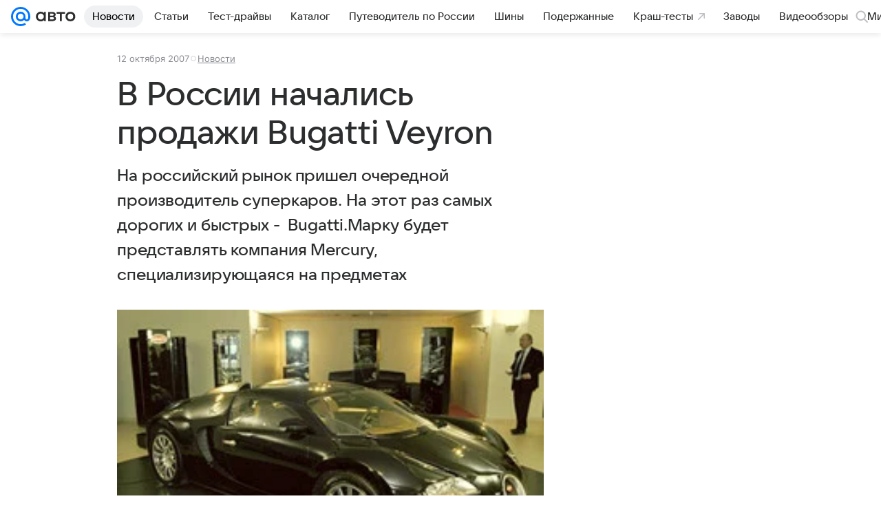

--- FILE ---
content_type: application/javascript; charset=utf-8
request_url: https://auto.mail.ru/dist/article/client.js?3725464806
body_size: 171266
content:
/*! For license information please see client.js.LICENSE.txt */
!function(e,t){if("object"==typeof exports&&"object"==typeof module)module.exports=t();else if("function"==typeof define&&define.amd)define([],t);else{var n=t();for(var r in n)("object"==typeof exports?exports:e)[r]=n[r]}}(this,(function(){return function(){var e,t,n,r,o,i={33608:function(e,t,n){var r={"./auto/auto_logo_light.svg":[46776,411],"./auto/auto_logo_touch.svg":[7829,411],"./auto/auto_logo_web.svg":[68813,411],"./auto/auto_logo_white.svg":[33977,411],"./bestproducts/bestproducts_logo_light.svg":[72722,411],"./bestproducts/bestproducts_logo_touch.svg":[53138,411],"./bestproducts/bestproducts_logo_web.svg":[47801,411],"./bestproducts/bestproducts_logo_white.svg":[70209,411],"./deti/deti_logo_light.svg":[96700,411],"./deti/deti_logo_touch.svg":[47580,411],"./deti/deti_logo_web.svg":[83659,411],"./deti/deti_logo_white.svg":[54764,411],"./dobro/dobro_logo_touch.svg":[83212,411],"./dobro/dobro_logo_web.svg":[79734,411],"./dom/dom_logo_light.svg":[75405,411],"./dom/dom_logo_touch.svg":[28755,411],"./dom/dom_logo_web.svg":[19544,411],"./dom/dom_logo_white.svg":[59509,411],"./finhub/finhub_logo_light.svg":[53117,411],"./finhub/finhub_logo_touch.svg":[1512,411],"./finhub/finhub_logo_web.svg":[587,411],"./finhub/finhub_logo_white.svg":[20637,411],"./health/health_logo_light.svg":[78023,411],"./health/health_logo_touch.svg":[37581,411],"./health/health_logo_web.svg":[8448,411],"./health/health_logo_white.svg":[12825,411],"./hi-tech/hi-tech_logo_light.svg":[18431,411],"./hi-tech/hi-tech_logo_touch.svg":[28137,411],"./hi-tech/hi-tech_logo_web.svg":[26296,411],"./hi-tech/hi-tech_logo_white.svg":[68355,411],"./horo/horo_logo_light.svg":[49540,411],"./horo/horo_logo_touch.svg":[11200,411],"./horo/horo_logo_web.svg":[81166,411],"./horo/horo_logo_white.svg":[8597,411],"./kino/kino_logo_light.svg":[96711,411],"./kino/kino_logo_touch.svg":[77310,411],"./kino/kino_logo_web.svg":[85822,411],"./kino/kino_logo_white.svg":[48692,411],"./lady/lady_logo_light.svg":[64830,411],"./lady/lady_logo_touch.svg":[11542,411],"./lady/lady_logo_web.svg":[32110,411],"./lady/lady_logo_white.svg":[93231,411],"./news/news_logo_light.svg":[65072,411],"./news/news_logo_touch.svg":[46154,411],"./news/news_logo_web.svg":[27300,411],"./news/news_logo_white.svg":[72696,411],"./pets/pets_logo_light.svg":[85329,411],"./pets/pets_logo_touch.svg":[25760,411],"./pets/pets_logo_web.svg":[52948,411],"./pets/pets_logo_white.svg":[62366,411],"./pogoda/pogoda_logo_light.svg":[44989,411],"./pogoda/pogoda_logo_touch.svg":[12573,411],"./pogoda/pogoda_logo_web.svg":[71333,411],"./pogoda/pogoda_logo_white.svg":[65995,411],"./rate/rate_logo_light.svg":[71725,411],"./rate/rate_logo_touch.svg":[47166,411],"./rate/rate_logo_web.svg":[77455,411],"./realty/realty_logo_light.svg":[8097,411],"./realty/realty_logo_touch.svg":[47634,411],"./realty/realty_logo_web.svg":[18359,411],"./science/science_logo_light.svg":[78606,411],"./science/science_logo_touch.svg":[71418,411],"./science/science_logo_web.svg":[44685,411],"./science/science_logo_white.svg":[47419,411],"./sport/sport_logo_light.svg":[91122,411],"./sport/sport_logo_touch.svg":[88159,411],"./sport/sport_logo_web.svg":[38626,411],"./sport/sport_logo_white.svg":[10393,411],"./tv/tv_logo_light.svg":[3666,411],"./tv/tv_logo_touch.svg":[82914,411],"./tv/tv_logo_web.svg":[81887,411],"./tv/tv_logo_white.svg":[4307,411],"./vfokuse/vfokuse_logo_light.svg":[77317,411],"./vfokuse/vfokuse_logo_touch.svg":[13978,411],"./vfokuse/vfokuse_logo_web.svg":[78770,411],"./vfokuse/vfokuse_logo_white.svg":[67308,411]};function o(e){if(!n.o(r,e))return Promise.resolve().then((function(){var t=new Error("Cannot find module '"+e+"'");throw t.code="MODULE_NOT_FOUND",t}));var t=r[e],o=t[0];return n.e(t[1]).then((function(){return n(o)}))}o.keys=function(){return Object.keys(r)},o.id=33608,e.exports=o},56469:function(e,t,n){"use strict";function r(e,t){var n=Boolean(t.getRootNode&&t.getRootNode().host);if(e.contains(t))return!0;if(n){var r=t;do{if(r&&e.isSameNode(r))return!0;r=r.parentNode||r.host}while(r)}return!1}n.d(t,{Z:function(){return r}})},81375:function(e,t,n){"use strict";function r(e){var t=e.getBoundingClientRect();return{width:t.width,height:t.height,top:t.top,right:t.right,bottom:t.bottom,left:t.left,x:t.left,y:t.top}}n.d(t,{Z:function(){return r}})},81657:function(e,t,n){"use strict";n.d(t,{Z:function(){return g}});var r=n(82674),o=n(80182),i=n(11509),a=n(5064),l=n(22120),s=n(72859),c=n(69419),u=n(84592),f=n(81375),d=n(728),p=n(56469),h=n(61856),v=n(142);function m(e,t){return t===r.Pj?(0,v.Z)((0,o.Z)(e)):(0,u.R)(t)?function(e){var t=(0,f.Z)(e);return t.top=t.top+e.clientTop,t.left=t.left+e.clientLeft,t.bottom=t.top+e.clientHeight,t.right=t.left+e.clientWidth,t.width=e.clientWidth,t.height=e.clientHeight,t.x=t.left,t.y=t.top,t}(t):(0,v.Z)((0,i.Z)((0,s.Z)(e)))}function g(e,t,n){var r="clippingParents"===t?function(e){var t=(0,a.Z)((0,d.Z)(e)),n=["absolute","fixed"].indexOf((0,c.Z)(e).position)>=0&&(0,u.R)(e)?(0,l.Z)(e):e;return(0,u.k)(n)?t.filter((function(e){return(0,u.k)(e)&&(0,p.Z)(e,n)&&"body"!==(0,h.Z)(e)})):[]}(e):[].concat(t),o=[].concat(r,[n]),i=o[0],s=o.reduce((function(t,n){var r=m(e,n);return t.top=Math.max(r.top,t.top),t.right=Math.min(r.right,t.right),t.bottom=Math.min(r.bottom,t.bottom),t.left=Math.max(r.left,t.left),t}),m(e,i));return s.width=s.right-s.left,s.height=s.bottom-s.top,s.x=s.left,s.y=s.top,s}},33572:function(e,t,n){"use strict";n.d(t,{Z:function(){return u}});var r=n(81375),o=n(65198),i=n(61856),a=n(84592),l=n(85328),s=n(72859),c=n(15606);function u(e,t,n){void 0===n&&(n=!1);var u=(0,s.Z)(t),f=(0,r.Z)(e),d=(0,a.R)(t),p={scrollLeft:0,scrollTop:0},h={x:0,y:0};return(d||!d&&!n)&&(("body"!==(0,i.Z)(t)||(0,c.Z)(u))&&(p=(0,o.Z)(t)),(0,a.R)(t)?((h=(0,r.Z)(t)).x+=t.clientLeft,h.y+=t.clientTop):u&&(h.x=(0,l.Z)(u))),{x:f.left+p.scrollLeft-h.x,y:f.top+p.scrollTop-h.y,width:f.width,height:f.height}}},69419:function(e,t,n){"use strict";n.d(t,{Z:function(){return o}});var r=n(31975);function o(e){return(0,r.Z)(e).getComputedStyle(e)}},72859:function(e,t,n){"use strict";n.d(t,{Z:function(){return o}});var r=n(84592);function o(e){return((0,r.k)(e)?e.ownerDocument:e.document).documentElement}},11509:function(e,t,n){"use strict";n.d(t,{Z:function(){return l}});var r=n(72859),o=n(69419),i=n(85328),a=n(64093);function l(e){var t=(0,r.Z)(e),n=(0,a.Z)(e),l=e.ownerDocument.body,s=Math.max(t.scrollWidth,t.clientWidth,l?l.scrollWidth:0,l?l.clientWidth:0),c=Math.max(t.scrollHeight,t.clientHeight,l?l.scrollHeight:0,l?l.clientHeight:0),u=-n.scrollLeft+(0,i.Z)(e),f=-n.scrollTop;return"rtl"===(0,o.Z)(l||t).direction&&(u+=Math.max(t.clientWidth,l?l.clientWidth:0)-s),{width:s,height:c,x:u,y:f}}},54644:function(e,t,n){"use strict";function r(e){return{scrollLeft:e.scrollLeft,scrollTop:e.scrollTop}}n.d(t,{Z:function(){return r}})},43870:function(e,t,n){"use strict";function r(e){return{x:e.offsetLeft,y:e.offsetTop,width:e.offsetWidth,height:e.offsetHeight}}n.d(t,{Z:function(){return r}})},61856:function(e,t,n){"use strict";function r(e){return e?(e.nodeName||"").toLowerCase():null}n.d(t,{Z:function(){return r}})},65198:function(e,t,n){"use strict";n.d(t,{Z:function(){return l}});var r=n(64093),o=n(31975),i=n(84592),a=n(54644);function l(e){return e!==(0,o.Z)(e)&&(0,i.R)(e)?(0,a.Z)(e):(0,r.Z)(e)}},22120:function(e,t,n){"use strict";n.d(t,{Z:function(){return f}});var r=n(31975),o=n(61856),i=n(69419),a=n(84592),l=n(82042),s=n(728),c=n(72859);function u(e){if(!(0,a.R)(e)||"fixed"===(0,i.Z)(e).position)return null;var t=e.offsetParent;if(t){var n=(0,c.Z)(t);if("body"===(0,o.Z)(t)&&"static"===(0,i.Z)(t).position&&"static"!==(0,i.Z)(n).position)return n}return t}function f(e){for(var t=(0,r.Z)(e),n=u(e);n&&(0,l.Z)(n)&&"static"===(0,i.Z)(n).position;)n=u(n);return n&&"body"===(0,o.Z)(n)&&"static"===(0,i.Z)(n).position?t:n||function(e){for(var t=(0,s.Z)(e);(0,a.R)(t)&&["html","body"].indexOf((0,o.Z)(t))<0;){var n=(0,i.Z)(t);if("none"!==n.transform||"none"!==n.perspective||n.willChange&&"auto"!==n.willChange)return t;t=t.parentNode}return null}(e)||t}},728:function(e,t,n){"use strict";n.d(t,{Z:function(){return i}});var r=n(61856),o=n(72859);function i(e){return"html"===(0,r.Z)(e)?e:e.assignedSlot||e.parentNode||e.host||(0,o.Z)(e)}},97154:function(e,t,n){"use strict";n.d(t,{Z:function(){return l}});var r=n(728),o=n(15606),i=n(61856),a=n(84592);function l(e){return["html","body","#document"].indexOf((0,i.Z)(e))>=0?e.ownerDocument.body:(0,a.R)(e)&&(0,o.Z)(e)?e:l((0,r.Z)(e))}},80182:function(e,t,n){"use strict";n.d(t,{Z:function(){return a}});var r=n(31975),o=n(72859),i=n(85328);function a(e){var t=(0,r.Z)(e),n=(0,o.Z)(e),a=t.visualViewport,l=n.clientWidth,s=n.clientHeight,c=0,u=0;return a&&(l=a.width,s=a.height,/^((?!chrome|android).)*safari/i.test(navigator.userAgent)||(c=a.offsetLeft,u=a.offsetTop)),{width:l,height:s,x:c+(0,i.Z)(e),y:u}}},31975:function(e,t,n){"use strict";function r(e){if("[object Window]"!==e.toString()){var t=e.ownerDocument;return t?t.defaultView:window}return e}n.d(t,{Z:function(){return r}})},64093:function(e,t,n){"use strict";n.d(t,{Z:function(){return o}});var r=n(31975);function o(e){var t=(0,r.Z)(e);return{scrollLeft:t.pageXOffset,scrollTop:t.pageYOffset}}},85328:function(e,t,n){"use strict";n.d(t,{Z:function(){return a}});var r=n(81375),o=n(72859),i=n(64093);function a(e){return(0,r.Z)((0,o.Z)(e)).left+(0,i.Z)(e).scrollLeft}},84592:function(e,t,n){"use strict";n.d(t,{R:function(){return i},k:function(){return o}});var r=n(31975);function o(e){return e instanceof(0,r.Z)(e).Element||e instanceof Element}function i(e){return e instanceof(0,r.Z)(e).HTMLElement||e instanceof HTMLElement}},15606:function(e,t,n){"use strict";n.d(t,{Z:function(){return o}});var r=n(69419);function o(e){var t=(0,r.Z)(e),n=t.overflow,o=t.overflowX,i=t.overflowY;return/auto|scroll|overlay|hidden/.test(n+i+o)}},82042:function(e,t,n){"use strict";n.d(t,{Z:function(){return o}});var r=n(61856);function o(e){return["table","td","th"].indexOf((0,r.Z)(e))>=0}},5064:function(e,t,n){"use strict";n.d(t,{Z:function(){return s}});var r=n(97154),o=n(728),i=n(61856),a=n(31975),l=n(15606);function s(e,t){void 0===t&&(t=[]);var n=(0,r.Z)(e),c="body"===(0,i.Z)(n),u=(0,a.Z)(n),f=c?[u].concat(u.visualViewport||[],(0,l.Z)(n)?n:[]):n,d=t.concat(f);return c?d:d.concat(s((0,o.Z)(f)))}},82674:function(e,t,n){"use strict";n.d(t,{BL:function(){return c},Ct:function(){return m},F2:function(){return i},I:function(){return o},Pj:function(){return d},YP:function(){return h},bw:function(){return v},d7:function(){return l},k5:function(){return p},mv:function(){return s},t$:function(){return a},ut:function(){return u},we:function(){return r},xs:function(){return g},zV:function(){return f}});var r="top",o="bottom",i="right",a="left",l="auto",s=[r,o,i,a],c="start",u="end",f="clippingParents",d="viewport",p="popper",h="reference",v=s.reduce((function(e,t){return e.concat([t+"-"+c,t+"-"+u])}),[]),m=[].concat(s,[l]).reduce((function(e,t){return e.concat([t,t+"-"+c,t+"-"+u])}),[]),g=["beforeRead","read","afterRead","beforeMain","main","afterMain","beforeWrite","write","afterWrite"]},36188:function(e,t,n){"use strict";n.d(t,{kZ:function(){return p}});var r=n(33572),o=n(43870),i=n(5064),a=n(22120),l=n(41233),s=n(40944),c=n(29037),u=n(84592),f={placement:"bottom",modifiers:[],strategy:"absolute"};function d(){for(var e=arguments.length,t=new Array(e),n=0;n<e;n++)t[n]=arguments[n];return!t.some((function(e){return!(e&&"function"==typeof e.getBoundingClientRect)}))}function p(e){void 0===e&&(e={});var t=e,n=t.defaultModifiers,p=void 0===n?[]:n,h=t.defaultOptions,v=void 0===h?f:h;return function(e,t,n){void 0===n&&(n=v);var h={placement:"bottom",orderedModifiers:[],options:Object.assign(Object.assign({},f),v),modifiersData:{},elements:{reference:e,popper:t},attributes:{},styles:{}},m=[],g=!1,y={state:h,setOptions:function(n){b(),h.options=Object.assign(Object.assign(Object.assign({},v),h.options),n),h.scrollParents={reference:(0,u.k)(e)?(0,i.Z)(e):e.contextElement?(0,i.Z)(e.contextElement):[],popper:(0,i.Z)(t)};var r=(0,l.Z)((0,c.Z)([].concat(p,h.options.modifiers)));return h.orderedModifiers=r.filter((function(e){return e.enabled})),h.orderedModifiers.forEach((function(e){var t=e.name,n=e.options,r=void 0===n?{}:n,o=e.effect;if("function"==typeof o){var i=o({state:h,name:t,instance:y,options:r}),a=function(){};m.push(i||a)}})),y.update()},forceUpdate:function(){if(!g){var e=h.elements,t=e.reference,n=e.popper;if(d(t,n)){h.rects={reference:(0,r.Z)(t,(0,a.Z)(n),"fixed"===h.options.strategy),popper:(0,o.Z)(n)},h.reset=!1,h.placement=h.options.placement,h.orderedModifiers.forEach((function(e){return h.modifiersData[e.name]=Object.assign({},e.data)}));for(var i=0;i<h.orderedModifiers.length;i++)if(!0!==h.reset){var l=h.orderedModifiers[i],s=l.fn,c=l.options,u=void 0===c?{}:c,f=l.name;"function"==typeof s&&(h=s({state:h,options:u,name:f,instance:y})||h)}else h.reset=!1,i=-1}}},update:(0,s.Z)((function(){return new Promise((function(e){y.forceUpdate(),e(h)}))})),destroy:function(){b(),g=!0}};if(!d(e,t))return y;function b(){m.forEach((function(e){return e()})),m=[]}return y.setOptions(n).then((function(e){!g&&n.onFirstUpdate&&n.onFirstUpdate(e)})),y}}},81373:function(e,t,n){"use strict";var r=n(61856),o=n(84592);t.Z={name:"applyStyles",enabled:!0,phase:"write",fn:function(e){var t=e.state;Object.keys(t.elements).forEach((function(e){var n=t.styles[e]||{},i=t.attributes[e]||{},a=t.elements[e];(0,o.R)(a)&&(0,r.Z)(a)&&(Object.assign(a.style,n),Object.keys(i).forEach((function(e){var t=i[e];!1===t?a.removeAttribute(e):a.setAttribute(e,!0===t?"":t)})))}))},effect:function(e){var t=e.state,n={popper:{position:t.options.strategy,left:"0",top:"0",margin:"0"},arrow:{position:"absolute"},reference:{}};return Object.assign(t.elements.popper.style,n.popper),t.elements.arrow&&Object.assign(t.elements.arrow.style,n.arrow),function(){Object.keys(t.elements).forEach((function(e){var i=t.elements[e],a=t.attributes[e]||{},l=Object.keys(t.styles.hasOwnProperty(e)?t.styles[e]:n[e]).reduce((function(e,t){return e[t]="",e}),{});(0,o.R)(i)&&(0,r.Z)(i)&&(Object.assign(i.style,l),Object.keys(a).forEach((function(e){i.removeAttribute(e)})))}))}},requires:["computeStyles"]}},69818:function(e,t,n){"use strict";var r=n(14065),o=n(43870),i=n(56469),a=n(22120),l=n(72996),s=n(52236),c=n(85091),u=n(68082),f=n(82674);t.Z={name:"arrow",enabled:!0,phase:"main",fn:function(e){var t,n=e.state,i=e.name,c=n.elements.arrow,u=n.modifiersData.popperOffsets,d=(0,r.Z)(n.placement),p=(0,l.Z)(d),h=[f.t$,f.F2].indexOf(d)>=0?"height":"width";if(c&&u){var v=n.modifiersData[i+"#persistent"].padding,m=(0,o.Z)(c),g="y"===p?f.we:f.t$,y="y"===p?f.I:f.F2,b=n.rects.reference[h]+n.rects.reference[p]-u[p]-n.rects.popper[h],_=u[p]-n.rects.reference[p],w=(0,a.Z)(c),x=w?"y"===p?w.clientHeight||0:w.clientWidth||0:0,E=b/2-_/2,S=v[g],k=x-m[h]-v[y],O=x/2-m[h]/2+E,C=(0,s.Z)(S,O,k),j=p;n.modifiersData[i]=((t={})[j]=C,t.centerOffset=C-O,t)}},effect:function(e){var t=e.state,n=e.options,r=e.name,o=n.element,a=void 0===o?"[data-popper-arrow]":o,l=n.padding,s=void 0===l?0:l;null!=a&&("string"!=typeof a||(a=t.elements.popper.querySelector(a)))&&(0,i.Z)(t.elements.popper,a)&&(t.elements.arrow=a,t.modifiersData[r+"#persistent"]={padding:(0,c.Z)("number"!=typeof s?s:(0,u.Z)(s,f.mv))})},requires:["popperOffsets"],requiresIfExists:["preventOverflow"]}},45298:function(e,t,n){"use strict";var r=n(82674),o=n(22120),i=n(31975),a=n(72859),l=n(14065),s={top:"auto",right:"auto",bottom:"auto",left:"auto"};function c(e){var t,n=e.popper,l=e.popperRect,c=e.placement,u=e.offsets,f=e.position,d=e.gpuAcceleration,p=e.adaptive,h=function(e){var t=e.x,n=e.y,r=window.devicePixelRatio||1;return{x:Math.round(t*r)/r||0,y:Math.round(n*r)/r||0}}(u),v=h.x,m=h.y,g=u.hasOwnProperty("x"),y=u.hasOwnProperty("y"),b=r.t$,_=r.we,w=window;if(p){var x=(0,o.Z)(n);x===(0,i.Z)(n)&&(x=(0,a.Z)(n)),c===r.we&&(_=r.I,m-=x.clientHeight-l.height,m*=d?1:-1),c===r.t$&&(b=r.F2,v-=x.clientWidth-l.width,v*=d?1:-1)}var E,S=Object.assign({position:f},p&&s);return d?Object.assign(Object.assign({},S),{},((E={})[_]=y?"0":"",E[b]=g?"0":"",E.transform=(w.devicePixelRatio||1)<2?"translate("+v+"px, "+m+"px)":"translate3d("+v+"px, "+m+"px, 0)",E)):Object.assign(Object.assign({},S),{},((t={})[_]=y?m+"px":"",t[b]=g?v+"px":"",t.transform="",t))}t.Z={name:"computeStyles",enabled:!0,phase:"beforeWrite",fn:function(e){var t=e.state,n=e.options,r=n.gpuAcceleration,o=void 0===r||r,i=n.adaptive,a=void 0===i||i,s={placement:(0,l.Z)(t.placement),popper:t.elements.popper,popperRect:t.rects.popper,gpuAcceleration:o};null!=t.modifiersData.popperOffsets&&(t.styles.popper=Object.assign(Object.assign({},t.styles.popper),c(Object.assign(Object.assign({},s),{},{offsets:t.modifiersData.popperOffsets,position:t.options.strategy,adaptive:a})))),null!=t.modifiersData.arrow&&(t.styles.arrow=Object.assign(Object.assign({},t.styles.arrow),c(Object.assign(Object.assign({},s),{},{offsets:t.modifiersData.arrow,position:"absolute",adaptive:!1})))),t.attributes.popper=Object.assign(Object.assign({},t.attributes.popper),{},{"data-popper-placement":t.placement})},data:{}}},211:function(e,t,n){"use strict";var r=n(31975),o={passive:!0};t.Z={name:"eventListeners",enabled:!0,phase:"write",fn:function(){},effect:function(e){var t=e.state,n=e.instance,i=e.options,a=i.scroll,l=void 0===a||a,s=i.resize,c=void 0===s||s,u=(0,r.Z)(t.elements.popper),f=[].concat(t.scrollParents.reference,t.scrollParents.popper);return l&&f.forEach((function(e){e.addEventListener("scroll",n.update,o)})),c&&u.addEventListener("resize",n.update,o),function(){l&&f.forEach((function(e){e.removeEventListener("scroll",n.update,o)})),c&&u.removeEventListener("resize",n.update,o)}},data:{}}},91342:function(e,t,n){"use strict";var r=n(20784),o=n(14065),i=n(33379),a=n(97850),l=n(18186),s=n(82674),c=n(63507);t.Z={name:"flip",enabled:!0,phase:"main",fn:function(e){var t=e.state,n=e.options,u=e.name;if(!t.modifiersData[u]._skip){for(var f=n.mainAxis,d=void 0===f||f,p=n.altAxis,h=void 0===p||p,v=n.fallbackPlacements,m=n.padding,g=n.boundary,y=n.rootBoundary,b=n.altBoundary,_=n.flipVariations,w=void 0===_||_,x=n.allowedAutoPlacements,E=t.options.placement,S=(0,o.Z)(E),k=v||(S===E||!w?[(0,r.Z)(E)]:function(e){if((0,o.Z)(e)===s.d7)return[];var t=(0,r.Z)(e);return[(0,i.Z)(e),t,(0,i.Z)(t)]}(E)),O=[E].concat(k).reduce((function(e,n){return e.concat((0,o.Z)(n)===s.d7?(0,l.Z)(t,{placement:n,boundary:g,rootBoundary:y,padding:m,flipVariations:w,allowedAutoPlacements:x}):n)}),[]),C=t.rects.reference,j=t.rects.popper,A=new Map,F=!0,P=O[0],T=0;T<O.length;T++){var I=O[T],R=(0,o.Z)(I),D=(0,c.Z)(I)===s.BL,M=[s.we,s.I].indexOf(R)>=0,z=M?"width":"height",N=(0,a.Z)(t,{placement:I,boundary:g,rootBoundary:y,altBoundary:b,padding:m}),L=M?D?s.F2:s.t$:D?s.I:s.we;C[z]>j[z]&&(L=(0,r.Z)(L));var Z=(0,r.Z)(L),B=[];if(d&&B.push(N[R]<=0),h&&B.push(N[L]<=0,N[Z]<=0),B.every((function(e){return e}))){P=I,F=!1;break}A.set(I,B)}if(F)for(var V=function(e){var t=O.find((function(t){var n=A.get(t);if(n)return n.slice(0,e).every((function(e){return e}))}));if(t)return P=t,"break"},H=w?3:1;H>0;H--){if("break"===V(H))break}t.placement!==P&&(t.modifiersData[u]._skip=!0,t.placement=P,t.reset=!0)}},requiresIfExists:["offset"],data:{_skip:!1}}},18405:function(e,t,n){"use strict";var r=n(82674),o=n(97850);function i(e,t,n){return void 0===n&&(n={x:0,y:0}),{top:e.top-t.height-n.y,right:e.right-t.width+n.x,bottom:e.bottom-t.height+n.y,left:e.left-t.width-n.x}}function a(e){return[r.we,r.F2,r.I,r.t$].some((function(t){return e[t]>=0}))}t.Z={name:"hide",enabled:!0,phase:"main",requiresIfExists:["preventOverflow"],fn:function(e){var t=e.state,n=e.name,r=t.rects.reference,l=t.rects.popper,s=t.modifiersData.preventOverflow,c=(0,o.Z)(t,{elementContext:"reference"}),u=(0,o.Z)(t,{altBoundary:!0}),f=i(c,r),d=i(u,l,s),p=a(f),h=a(d);t.modifiersData[n]={referenceClippingOffsets:f,popperEscapeOffsets:d,isReferenceHidden:p,hasPopperEscaped:h},t.attributes.popper=Object.assign(Object.assign({},t.attributes.popper),{},{"data-popper-reference-hidden":p,"data-popper-escaped":h})}}},930:function(e,t,n){"use strict";var r=n(14065),o=n(82674);t.Z={name:"offset",enabled:!0,phase:"main",requires:["popperOffsets"],fn:function(e){var t=e.state,n=e.options,i=e.name,a=n.offset,l=void 0===a?[0,0]:a,s=o.Ct.reduce((function(e,n){return e[n]=function(e,t,n){var i=(0,r.Z)(e),a=[o.t$,o.we].indexOf(i)>=0?-1:1,l="function"==typeof n?n(Object.assign(Object.assign({},t),{},{placement:e})):n,s=l[0],c=l[1];return s=s||0,c=(c||0)*a,[o.t$,o.F2].indexOf(i)>=0?{x:c,y:s}:{x:s,y:c}}(n,t.rects,l),e}),{}),c=s[t.placement],u=c.x,f=c.y;null!=t.modifiersData.popperOffsets&&(t.modifiersData.popperOffsets.x+=u,t.modifiersData.popperOffsets.y+=f),t.modifiersData[i]=s}}},27740:function(e,t,n){"use strict";var r=n(27497);t.Z={name:"popperOffsets",enabled:!0,phase:"read",fn:function(e){var t=e.state,n=e.name;t.modifiersData[n]=(0,r.Z)({reference:t.rects.reference,element:t.rects.popper,strategy:"absolute",placement:t.placement})},data:{}}},87719:function(e,t,n){"use strict";var r=n(82674),o=n(14065),i=n(72996),a=n(7665),l=n(52236),s=n(43870),c=n(22120),u=n(97850),f=n(63507),d=n(93802);t.Z={name:"preventOverflow",enabled:!0,phase:"main",fn:function(e){var t=e.state,n=e.options,p=e.name,h=n.mainAxis,v=void 0===h||h,m=n.altAxis,g=void 0!==m&&m,y=n.boundary,b=n.rootBoundary,_=n.altBoundary,w=n.padding,x=n.tether,E=void 0===x||x,S=n.tetherOffset,k=void 0===S?0:S,O=(0,u.Z)(t,{boundary:y,rootBoundary:b,padding:w,altBoundary:_}),C=(0,o.Z)(t.placement),j=(0,f.Z)(t.placement),A=!j,F=(0,i.Z)(C),P=(0,a.Z)(F),T=t.modifiersData.popperOffsets,I=t.rects.reference,R=t.rects.popper,D="function"==typeof k?k(Object.assign(Object.assign({},t.rects),{},{placement:t.placement})):k,M={x:0,y:0};if(T){if(v){var z="y"===F?r.we:r.t$,N="y"===F?r.I:r.F2,L="y"===F?"height":"width",Z=T[F],B=T[F]+O[z],V=T[F]-O[N],H=E?-R[L]/2:0,W=j===r.BL?I[L]:R[L],U=j===r.BL?-R[L]:-I[L],K=t.elements.arrow,$=E&&K?(0,s.Z)(K):{width:0,height:0},G=t.modifiersData["arrow#persistent"]?t.modifiersData["arrow#persistent"].padding:(0,d.Z)(),Y=G[z],q=G[N],X=(0,l.Z)(0,I[L],$[L]),Q=A?I[L]/2-H-X-Y-D:W-X-Y-D,J=A?-I[L]/2+H+X+q+D:U+X+q+D,ee=t.elements.arrow&&(0,c.Z)(t.elements.arrow),te=ee?"y"===F?ee.clientTop||0:ee.clientLeft||0:0,ne=t.modifiersData.offset?t.modifiersData.offset[t.placement][F]:0,re=T[F]+Q-ne-te,oe=T[F]+J-ne,ie=(0,l.Z)(E?Math.min(B,re):B,Z,E?Math.max(V,oe):V);T[F]=ie,M[F]=ie-Z}if(g){var ae="x"===F?r.we:r.t$,le="x"===F?r.I:r.F2,se=T[P],ce=se+O[ae],ue=se-O[le],fe=(0,l.Z)(ce,se,ue);T[P]=fe,M[P]=fe-se}t.modifiersData[p]=M}},requiresIfExists:["offset"]}},80416:function(e,t,n){"use strict";n.d(t,{fi:function(){return h}});var r=n(36188),o=n(211),i=n(27740),a=n(45298),l=n(81373),s=n(930),c=n(91342),u=n(87719),f=n(69818),d=n(18405),p=[o.Z,i.Z,a.Z,l.Z,s.Z,c.Z,u.Z,f.Z,d.Z],h=(0,r.kZ)({defaultModifiers:p})},18186:function(e,t,n){"use strict";n.d(t,{Z:function(){return l}});var r=n(63507),o=n(82674),i=n(97850),a=n(14065);function l(e,t){void 0===t&&(t={});var n=t,l=n.placement,s=n.boundary,c=n.rootBoundary,u=n.padding,f=n.flipVariations,d=n.allowedAutoPlacements,p=void 0===d?o.Ct:d,h=(0,r.Z)(l),v=h?f?o.bw:o.bw.filter((function(e){return(0,r.Z)(e)===h})):o.mv,m=v.filter((function(e){return p.indexOf(e)>=0}));0===m.length&&(m=v);var g=m.reduce((function(t,n){return t[n]=(0,i.Z)(e,{placement:n,boundary:s,rootBoundary:c,padding:u})[(0,a.Z)(n)],t}),{});return Object.keys(g).sort((function(e,t){return g[e]-g[t]}))}},27497:function(e,t,n){"use strict";n.d(t,{Z:function(){return l}});var r=n(14065),o=n(63507),i=n(72996),a=n(82674);function l(e){var t,n=e.reference,l=e.element,s=e.placement,c=s?(0,r.Z)(s):null,u=s?(0,o.Z)(s):null,f=n.x+n.width/2-l.width/2,d=n.y+n.height/2-l.height/2;switch(c){case a.we:t={x:f,y:n.y-l.height};break;case a.I:t={x:f,y:n.y+n.height};break;case a.F2:t={x:n.x+n.width,y:d};break;case a.t$:t={x:n.x-l.width,y:d};break;default:t={x:n.x,y:n.y}}var p=c?(0,i.Z)(c):null;if(null!=p){var h="y"===p?"height":"width";switch(u){case a.BL:t[p]=Math.floor(t[p])-Math.floor(n[h]/2-l[h]/2);break;case a.ut:t[p]=Math.floor(t[p])+Math.ceil(n[h]/2-l[h]/2)}}return t}},40944:function(e,t,n){"use strict";function r(e){var t;return function(){return t||(t=new Promise((function(n){Promise.resolve().then((function(){t=void 0,n(e())}))}))),t}}n.d(t,{Z:function(){return r}})},97850:function(e,t,n){"use strict";n.d(t,{Z:function(){return d}});var r=n(81375),o=n(81657),i=n(72859),a=n(27497),l=n(142),s=n(82674),c=n(84592),u=n(85091),f=n(68082);function d(e,t){void 0===t&&(t={});var n=t,d=n.placement,p=void 0===d?e.placement:d,h=n.boundary,v=void 0===h?s.zV:h,m=n.rootBoundary,g=void 0===m?s.Pj:m,y=n.elementContext,b=void 0===y?s.k5:y,_=n.altBoundary,w=void 0!==_&&_,x=n.padding,E=void 0===x?0:x,S=(0,u.Z)("number"!=typeof E?E:(0,f.Z)(E,s.mv)),k=b===s.k5?s.YP:s.k5,O=e.elements.reference,C=e.rects.popper,j=e.elements[w?k:b],A=(0,o.Z)((0,c.k)(j)?j:j.contextElement||(0,i.Z)(e.elements.popper),v,g),F=(0,r.Z)(O),P=(0,a.Z)({reference:F,element:C,strategy:"absolute",placement:p}),T=(0,l.Z)(Object.assign(Object.assign({},C),P)),I=b===s.k5?T:F,R={top:A.top-I.top+S.top,bottom:I.bottom-A.bottom+S.bottom,left:A.left-I.left+S.left,right:I.right-A.right+S.right},D=e.modifiersData.offset;if(b===s.k5&&D){var M=D[p];Object.keys(R).forEach((function(e){var t=[s.F2,s.I].indexOf(e)>=0?1:-1,n=[s.we,s.I].indexOf(e)>=0?"y":"x";R[e]+=M[n]*t}))}return R}},68082:function(e,t,n){"use strict";function r(e,t){return t.reduce((function(t,n){return t[n]=e,t}),{})}n.d(t,{Z:function(){return r}})},7665:function(e,t,n){"use strict";function r(e){return"x"===e?"y":"x"}n.d(t,{Z:function(){return r}})},14065:function(e,t,n){"use strict";function r(e){return e.split("-")[0]}n.d(t,{Z:function(){return r}})},93802:function(e,t,n){"use strict";function r(){return{top:0,right:0,bottom:0,left:0}}n.d(t,{Z:function(){return r}})},72996:function(e,t,n){"use strict";function r(e){return["top","bottom"].indexOf(e)>=0?"x":"y"}n.d(t,{Z:function(){return r}})},20784:function(e,t,n){"use strict";n.d(t,{Z:function(){return o}});var r={left:"right",right:"left",bottom:"top",top:"bottom"};function o(e){return e.replace(/left|right|bottom|top/g,(function(e){return r[e]}))}},33379:function(e,t,n){"use strict";n.d(t,{Z:function(){return o}});var r={start:"end",end:"start"};function o(e){return e.replace(/start|end/g,(function(e){return r[e]}))}},63507:function(e,t,n){"use strict";function r(e){return e.split("-")[1]}n.d(t,{Z:function(){return r}})},29037:function(e,t,n){"use strict";function r(e){var t=e.reduce((function(e,t){var n=e[t.name];return e[t.name]=n?Object.assign(Object.assign(Object.assign({},n),t),{},{options:Object.assign(Object.assign({},n.options),t.options),data:Object.assign(Object.assign({},n.data),t.data)}):t,e}),{});return Object.keys(t).map((function(e){return t[e]}))}n.d(t,{Z:function(){return r}})},85091:function(e,t,n){"use strict";n.d(t,{Z:function(){return o}});var r=n(93802);function o(e){return Object.assign(Object.assign({},(0,r.Z)()),e)}},41233:function(e,t,n){"use strict";n.d(t,{Z:function(){return i}});var r=n(82674);function o(e){var t=new Map,n=new Set,r=[];function o(e){n.add(e.name),[].concat(e.requires||[],e.requiresIfExists||[]).forEach((function(e){if(!n.has(e)){var r=t.get(e);r&&o(r)}})),r.push(e)}return e.forEach((function(e){t.set(e.name,e)})),e.forEach((function(e){n.has(e.name)||o(e)})),r}function i(e){var t=o(e);return r.xs.reduce((function(e,n){return e.concat(t.filter((function(e){return e.phase===n})))}),[])}},142:function(e,t,n){"use strict";function r(e){return Object.assign(Object.assign({},e),{},{left:e.x,top:e.y,right:e.x+e.width,bottom:e.y+e.height})}n.d(t,{Z:function(){return r}})},52236:function(e,t,n){"use strict";function r(e,t,n){return Math.max(e,Math.min(t,n))}n.d(t,{Z:function(){return r}})},59123:function(e,t,n){"use strict";n.d(t,{S1:function(){return lt}});var r=function(e,t){return r=Object.setPrototypeOf||{__proto__:[]}instanceof Array&&function(e,t){e.__proto__=t}||function(e,t){for(var n in t)t.hasOwnProperty(n)&&(e[n]=t[n])},r(e,t)};function o(e,t){function n(){this.constructor=e}r(e,t),e.prototype=null===t?Object.create(t):(n.prototype=t.prototype,new n)}var i=function(){return i=Object.assign||function(e){for(var t,n=1,r=arguments.length;n<r;n++)for(var o in t=arguments[n])Object.prototype.hasOwnProperty.call(t,o)&&(e[o]=t[o]);return e},i.apply(this,arguments)};function a(e){var t="function"==typeof Symbol&&Symbol.iterator,n=t&&e[t],r=0;if(n)return n.call(e);if(e&&"number"==typeof e.length)return{next:function(){return e&&r>=e.length&&(e=void 0),{value:e&&e[r++],done:!e}}};throw new TypeError(t?"Object is not iterable.":"Symbol.iterator is not defined.")}function l(e,t){var n="function"==typeof Symbol&&e[Symbol.iterator];if(!n)return e;var r,o,i=n.call(e),a=[];try{for(;(void 0===t||t-- >0)&&!(r=i.next()).done;)a.push(r.value)}catch(e){o={error:e}}finally{try{r&&!r.done&&(n=i.return)&&n.call(i)}finally{if(o)throw o.error}}return a}function s(){for(var e=[],t=0;t<arguments.length;t++)e=e.concat(l(arguments[t]));return e}var c,u=n(30350),f=n(71368);!function(e){e.PENDING="PENDING",e.RESOLVED="RESOLVED",e.REJECTED="REJECTED"}(c||(c={}));var d=function(){function e(e){var t=this;this._state=c.PENDING,this._handlers=[],this._resolve=function(e){t._setResult(c.RESOLVED,e)},this._reject=function(e){t._setResult(c.REJECTED,e)},this._setResult=function(e,n){t._state===c.PENDING&&((0,u.J8)(n)?n.then(t._resolve,t._reject):(t._state=e,t._value=n,t._executeHandlers()))},this._attachHandler=function(e){t._handlers=t._handlers.concat(e),t._executeHandlers()},this._executeHandlers=function(){if(t._state!==c.PENDING){var e=t._handlers.slice();t._handlers=[],e.forEach((function(e){e.done||(t._state===c.RESOLVED&&e.onfulfilled&&e.onfulfilled(t._value),t._state===c.REJECTED&&e.onrejected&&e.onrejected(t._value),e.done=!0)}))}};try{e(this._resolve,this._reject)}catch(e){this._reject(e)}}return e.resolve=function(t){return new e((function(e){e(t)}))},e.reject=function(t){return new e((function(e,n){n(t)}))},e.all=function(t){return new e((function(n,r){if(Array.isArray(t))if(0!==t.length){var o=t.length,i=[];t.forEach((function(t,a){e.resolve(t).then((function(e){i[a]=e,0===(o-=1)&&n(i)})).then(null,r)}))}else n([]);else r(new TypeError("Promise.all requires an array as input."))}))},e.prototype.then=function(t,n){var r=this;return new e((function(e,o){r._attachHandler({done:!1,onfulfilled:function(n){if(t)try{return void e(t(n))}catch(e){return void o(e)}else e(n)},onrejected:function(t){if(n)try{return void e(n(t))}catch(e){return void o(e)}else o(t)}})}))},e.prototype.catch=function(e){return this.then((function(e){return e}),e)},e.prototype.finally=function(t){var n=this;return new e((function(e,r){var o,i;return n.then((function(e){i=!1,o=e,t&&t()}),(function(e){i=!0,o=e,t&&t()})).then((function(){i?r(o):e(o)}))}))},e.prototype.toString=function(){return"[object SyncPromise]"},e}(),p=function(){function e(){this._notifyingListeners=!1,this._scopeListeners=[],this._eventProcessors=[],this._breadcrumbs=[],this._user={},this._tags={},this._extra={},this._contexts={}}return e.clone=function(t){var n=new e;return t&&(n._breadcrumbs=s(t._breadcrumbs),n._tags=i({},t._tags),n._extra=i({},t._extra),n._contexts=i({},t._contexts),n._user=t._user,n._level=t._level,n._span=t._span,n._transactionName=t._transactionName,n._fingerprint=t._fingerprint,n._eventProcessors=s(t._eventProcessors)),n},e.prototype.addScopeListener=function(e){this._scopeListeners.push(e)},e.prototype.addEventProcessor=function(e){return this._eventProcessors.push(e),this},e.prototype.setUser=function(e){return this._user=e||{},this._notifyScopeListeners(),this},e.prototype.setTags=function(e){return this._tags=i(i({},this._tags),e),this._notifyScopeListeners(),this},e.prototype.setTag=function(e,t){var n;return this._tags=i(i({},this._tags),((n={})[e]=t,n)),this._notifyScopeListeners(),this},e.prototype.setExtras=function(e){return this._extra=i(i({},this._extra),e),this._notifyScopeListeners(),this},e.prototype.setExtra=function(e,t){var n;return this._extra=i(i({},this._extra),((n={})[e]=t,n)),this._notifyScopeListeners(),this},e.prototype.setFingerprint=function(e){return this._fingerprint=e,this._notifyScopeListeners(),this},e.prototype.setLevel=function(e){return this._level=e,this._notifyScopeListeners(),this},e.prototype.setTransactionName=function(e){return this._transactionName=e,this._notifyScopeListeners(),this},e.prototype.setTransaction=function(e){return this.setTransactionName(e)},e.prototype.setContext=function(e,t){var n;return this._contexts=i(i({},this._contexts),((n={})[e]=t,n)),this._notifyScopeListeners(),this},e.prototype.setSpan=function(e){return this._span=e,this._notifyScopeListeners(),this},e.prototype.getSpan=function(){return this._span},e.prototype.getTransaction=function(){var e=this.getSpan();if(e&&e.spanRecorder&&e.spanRecorder.spans[0])return e.spanRecorder.spans[0]},e.prototype.update=function(t){if(!t)return this;if("function"==typeof t){var n=t(this);return n instanceof e?n:this}return t instanceof e?(this._tags=i(i({},this._tags),t._tags),this._extra=i(i({},this._extra),t._extra),this._contexts=i(i({},this._contexts),t._contexts),t._user&&(this._user=t._user),t._level&&(this._level=t._level),t._fingerprint&&(this._fingerprint=t._fingerprint)):(0,u.PO)(t)&&(this._tags=i(i({},this._tags),t.tags),this._extra=i(i({},this._extra),t.extra),this._contexts=i(i({},this._contexts),t.contexts),t.user&&(this._user=t.user),t.level&&(this._level=t.level),t.fingerprint&&(this._fingerprint=t.fingerprint)),this},e.prototype.clear=function(){return this._breadcrumbs=[],this._tags={},this._extra={},this._user={},this._contexts={},this._level=void 0,this._transactionName=void 0,this._fingerprint=void 0,this._span=void 0,this._notifyScopeListeners(),this},e.prototype.addBreadcrumb=function(e,t){var n=i({timestamp:(0,f._I)()},e);return this._breadcrumbs=void 0!==t&&t>=0?s(this._breadcrumbs,[n]).slice(-t):s(this._breadcrumbs,[n]),this._notifyScopeListeners(),this},e.prototype.clearBreadcrumbs=function(){return this._breadcrumbs=[],this._notifyScopeListeners(),this},e.prototype.applyToEvent=function(e,t){return this._extra&&Object.keys(this._extra).length&&(e.extra=i(i({},this._extra),e.extra)),this._tags&&Object.keys(this._tags).length&&(e.tags=i(i({},this._tags),e.tags)),this._user&&Object.keys(this._user).length&&(e.user=i(i({},this._user),e.user)),this._contexts&&Object.keys(this._contexts).length&&(e.contexts=i(i({},this._contexts),e.contexts)),this._level&&(e.level=this._level),this._transactionName&&(e.transaction=this._transactionName),this._span&&(e.contexts=i({trace:this._span.getTraceContext()},e.contexts)),this._applyFingerprint(e),e.breadcrumbs=s(e.breadcrumbs||[],this._breadcrumbs),e.breadcrumbs=e.breadcrumbs.length>0?e.breadcrumbs:void 0,this._notifyEventProcessors(s(h(),this._eventProcessors),e,t)},e.prototype._notifyEventProcessors=function(e,t,n,r){var o=this;return void 0===r&&(r=0),new d((function(a,l){var s=e[r];if(null===t||"function"!=typeof s)a(t);else{var c=s(i({},t),n);(0,u.J8)(c)?c.then((function(t){return o._notifyEventProcessors(e,t,n,r+1).then(a)})).then(null,l):o._notifyEventProcessors(e,c,n,r+1).then(a).then(null,l)}}))},e.prototype._notifyScopeListeners=function(){var e=this;this._notifyingListeners||(this._notifyingListeners=!0,setTimeout((function(){e._scopeListeners.forEach((function(t){t(e)})),e._notifyingListeners=!1})))},e.prototype._applyFingerprint=function(e){e.fingerprint=e.fingerprint?Array.isArray(e.fingerprint)?e.fingerprint:[e.fingerprint]:[],this._fingerprint&&(e.fingerprint=e.fingerprint.concat(this._fingerprint)),e.fingerprint&&!e.fingerprint.length&&delete e.fingerprint},e}();function h(){var e=(0,f.Rf)();return e.__SENTRY__=e.__SENTRY__||{},e.__SENTRY__.globalEventProcessors=e.__SENTRY__.globalEventProcessors||[],e.__SENTRY__.globalEventProcessors}function v(e){h().push(e)}var m=(0,f.Rf)(),g="Sentry Logger ",y=function(){function e(){this._enabled=!1}return e.prototype.disable=function(){this._enabled=!1},e.prototype.enable=function(){this._enabled=!0},e.prototype.log=function(){for(var e=[],t=0;t<arguments.length;t++)e[t]=arguments[t];this._enabled&&(0,f.Cf)((function(){m.console.log(g+"[Log]: "+e.join(" "))}))},e.prototype.warn=function(){for(var e=[],t=0;t<arguments.length;t++)e[t]=arguments[t];this._enabled&&(0,f.Cf)((function(){m.console.warn(g+"[Warn]: "+e.join(" "))}))},e.prototype.error=function(){for(var e=[],t=0;t<arguments.length;t++)e[t]=arguments[t];this._enabled&&(0,f.Cf)((function(){m.console.error(g+"[Error]: "+e.join(" "))}))},e}();m.__SENTRY__=m.__SENTRY__||{};var b=m.__SENTRY__.logger||(m.__SENTRY__.logger=new y),_=3,w=function(){function e(e,t,n){void 0===t&&(t=new p),void 0===n&&(n=_),this._version=n,this._stack=[],this._stack.push({client:e,scope:t}),this.bindClient(e)}return e.prototype.isOlderThan=function(e){return this._version<e},e.prototype.bindClient=function(e){this.getStackTop().client=e,e&&e.setupIntegrations&&e.setupIntegrations()},e.prototype.pushScope=function(){var e=this.getStack(),t=e.length>0?e[e.length-1].scope:void 0,n=p.clone(t);return this.getStack().push({client:this.getClient(),scope:n}),n},e.prototype.popScope=function(){return void 0!==this.getStack().pop()},e.prototype.withScope=function(e){var t=this.pushScope();try{e(t)}finally{this.popScope()}},e.prototype.getClient=function(){return this.getStackTop().client},e.prototype.getScope=function(){return this.getStackTop().scope},e.prototype.getStack=function(){return this._stack},e.prototype.getStackTop=function(){return this._stack[this._stack.length-1]},e.prototype.captureException=function(e,t){var n=this._lastEventId=(0,f.DM)(),r=t;if(!t){var o=void 0;try{throw new Error("Sentry syntheticException")}catch(e){o=e}r={originalException:e,syntheticException:o}}return this._invokeClient("captureException",e,i(i({},r),{event_id:n})),n},e.prototype.captureMessage=function(e,t,n){var r=this._lastEventId=(0,f.DM)(),o=n;if(!n){var a=void 0;try{throw new Error(e)}catch(e){a=e}o={originalException:e,syntheticException:a}}return this._invokeClient("captureMessage",e,t,i(i({},o),{event_id:r})),r},e.prototype.captureEvent=function(e,t){var n=this._lastEventId=(0,f.DM)();return this._invokeClient("captureEvent",e,i(i({},t),{event_id:n})),n},e.prototype.lastEventId=function(){return this._lastEventId},e.prototype.addBreadcrumb=function(e,t){var n=this.getStackTop();if(n.scope&&n.client){var r=n.client.getOptions&&n.client.getOptions()||{},o=r.beforeBreadcrumb,a=void 0===o?null:o,l=r.maxBreadcrumbs,s=void 0===l?100:l;if(!(s<=0)){var c=(0,f._I)(),u=i({timestamp:c},e),d=a?(0,f.Cf)((function(){return a(u,t)})):u;null!==d&&n.scope.addBreadcrumb(d,Math.min(s,100))}}},e.prototype.setUser=function(e){var t=this.getStackTop();t.scope&&t.scope.setUser(e)},e.prototype.setTags=function(e){var t=this.getStackTop();t.scope&&t.scope.setTags(e)},e.prototype.setExtras=function(e){var t=this.getStackTop();t.scope&&t.scope.setExtras(e)},e.prototype.setTag=function(e,t){var n=this.getStackTop();n.scope&&n.scope.setTag(e,t)},e.prototype.setExtra=function(e,t){var n=this.getStackTop();n.scope&&n.scope.setExtra(e,t)},e.prototype.setContext=function(e,t){var n=this.getStackTop();n.scope&&n.scope.setContext(e,t)},e.prototype.configureScope=function(e){var t=this.getStackTop();t.scope&&t.client&&e(t.scope)},e.prototype.run=function(e){var t=E(this);try{e(this)}finally{E(t)}},e.prototype.getIntegration=function(e){var t=this.getClient();if(!t)return null;try{return t.getIntegration(e)}catch(t){return b.warn("Cannot retrieve integration "+e.id+" from the current Hub"),null}},e.prototype.startSpan=function(e){return this._callExtensionMethod("startSpan",e)},e.prototype.startTransaction=function(e){return this._callExtensionMethod("startTransaction",e)},e.prototype.traceHeaders=function(){return this._callExtensionMethod("traceHeaders")},e.prototype._invokeClient=function(e){for(var t,n=[],r=1;r<arguments.length;r++)n[r-1]=arguments[r];var o=this.getStackTop();o&&o.client&&o.client[e]&&(t=o.client)[e].apply(t,s(n,[o.scope]))},e.prototype._callExtensionMethod=function(e){for(var t=[],n=1;n<arguments.length;n++)t[n-1]=arguments[n];var r=x().__SENTRY__;if(r&&r.extensions&&"function"==typeof r.extensions[e])return r.extensions[e].apply(this,t);b.warn("Extension method "+e+" couldn't be found, doing nothing.")},e}();function x(){var e=(0,f.Rf)();return e.__SENTRY__=e.__SENTRY__||{extensions:{},hub:void 0},e}function E(e){var t=x(),n=O(t);return C(t,e),n}function S(){var e=x();return k(e)&&!O(e).isOlderThan(_)||C(e,new w),(0,f.KV)()?function(e){try{var t="domain",n=x().__SENTRY__;if(!n||!n.extensions||!n.extensions[t])return O(e);var r=n.extensions[t].active;if(!r)return O(e);if(!k(r)||O(r).isOlderThan(_)){var o=O(e).getStackTop();C(r,new w(o.client,p.clone(o.scope)))}return O(r)}catch(t){return O(e)}}(e):O(e)}function k(e){return!!(e&&e.__SENTRY__&&e.__SENTRY__.hub)}function O(e){return e&&e.__SENTRY__&&e.__SENTRY__.hub||(e.__SENTRY__=e.__SENTRY__||{},e.__SENTRY__.hub=new w),e.__SENTRY__.hub}function C(e,t){return!!e&&(e.__SENTRY__=e.__SENTRY__||{},e.__SENTRY__.hub=t,!0)}function j(e,t){return void 0===t&&(t=0),"string"!=typeof e||0===t||e.length<=t?e:e.substr(0,t)+"..."}function A(e,t){if(!Array.isArray(e))return"";for(var n=[],r=0;r<e.length;r++){var o=e[r];try{n.push(String(o))}catch(e){n.push("[value cannot be serialized]")}}return n.join(t)}function F(e,t){return!!(0,u.HD)(e)&&((0,u.Kj)(t)?t.test(e):"string"==typeof t&&-1!==e.indexOf(t))}var P,T=[/^Script error\.?$/,/^Javascript error: Script error\.? on line 0$/],I=function(){function e(t){void 0===t&&(t={}),this._options=t,this.name=e.id}return e.prototype.setupOnce=function(){v((function(t){var n=S();if(!n)return t;var r=n.getIntegration(e);if(r){var o=n.getClient(),i=o?o.getOptions():{},a=r._mergeOptions(i);if(r._shouldDropEvent(t,a))return null}return t}))},e.prototype._shouldDropEvent=function(e,t){return this._isSentryError(e,t)?(b.warn("Event dropped due to being internal Sentry Error.\nEvent: "+(0,f.jH)(e)),!0):this._isIgnoredError(e,t)?(b.warn("Event dropped due to being matched by `ignoreErrors` option.\nEvent: "+(0,f.jH)(e)),!0):this._isDeniedUrl(e,t)?(b.warn("Event dropped due to being matched by `denyUrls` option.\nEvent: "+(0,f.jH)(e)+".\nUrl: "+this._getEventFilterUrl(e)),!0):!this._isAllowedUrl(e,t)&&(b.warn("Event dropped due to not being matched by `allowUrls` option.\nEvent: "+(0,f.jH)(e)+".\nUrl: "+this._getEventFilterUrl(e)),!0)},e.prototype._isSentryError=function(e,t){if(!t.ignoreInternal)return!1;try{return e&&e.exception&&e.exception.values&&e.exception.values[0]&&"SentryError"===e.exception.values[0].type||!1}catch(e){return!1}},e.prototype._isIgnoredError=function(e,t){return!(!t.ignoreErrors||!t.ignoreErrors.length)&&this._getPossibleEventMessages(e).some((function(e){return t.ignoreErrors.some((function(t){return F(e,t)}))}))},e.prototype._isDeniedUrl=function(e,t){if(!t.denyUrls||!t.denyUrls.length)return!1;var n=this._getEventFilterUrl(e);return!!n&&t.denyUrls.some((function(e){return F(n,e)}))},e.prototype._isAllowedUrl=function(e,t){if(!t.allowUrls||!t.allowUrls.length)return!0;var n=this._getEventFilterUrl(e);return!n||t.allowUrls.some((function(e){return F(n,e)}))},e.prototype._mergeOptions=function(e){return void 0===e&&(e={}),{allowUrls:s(this._options.whitelistUrls||[],this._options.allowUrls||[],e.whitelistUrls||[],e.allowUrls||[]),denyUrls:s(this._options.blacklistUrls||[],this._options.denyUrls||[],e.blacklistUrls||[],e.denyUrls||[]),ignoreErrors:s(this._options.ignoreErrors||[],e.ignoreErrors||[],T),ignoreInternal:void 0===this._options.ignoreInternal||this._options.ignoreInternal}},e.prototype._getPossibleEventMessages=function(e){if(e.message)return[e.message];if(e.exception)try{var t=e.exception.values&&e.exception.values[0]||{},n=t.type,r=void 0===n?"":n,o=t.value,i=void 0===o?"":o;return[""+i,r+": "+i]}catch(t){return b.error("Cannot extract message for event "+(0,f.jH)(e)),[]}return[]},e.prototype._getEventFilterUrl=function(e){try{if(e.stacktrace){var t=e.stacktrace.frames;return t&&t[t.length-1].filename||null}if(e.exception){var n=e.exception.values&&e.exception.values[0].stacktrace&&e.exception.values[0].stacktrace.frames;return n&&n[n.length-1].filename||null}return null}catch(t){return b.error("Cannot extract url for event "+(0,f.jH)(e)),null}},e.id="InboundFilters",e}(),R=function(){function e(){this.name=e.id}return e.prototype.setupOnce=function(){P=Function.prototype.toString,Function.prototype.toString=function(){for(var e=[],t=0;t<arguments.length;t++)e[t]=arguments[t];var n=this.__sentry_original__||this;return P.apply(n,e)}},e.id="FunctionToString",e}();var D=Object.setPrototypeOf||({__proto__:[]}instanceof Array?function(e,t){return e.__proto__=t,e}:function(e,t){for(var n in t)e.hasOwnProperty(n)||(e[n]=t[n]);return e});var M=function(e){function t(t){var n=this.constructor,r=e.call(this,t)||this;return r.message=t,r.name=n.prototype.constructor.name,D(r,n.prototype),r}return o(t,e),t}(Error),z=/^(?:(\w+):)\/\/(?:(\w+)(?::(\w+))?@)([\w.-]+)(?::(\d+))?\/(.+)/,N="Invalid Dsn",L=function(){function e(e){"string"==typeof e?this._fromString(e):this._fromComponents(e),this._validate()}return e.prototype.toString=function(e){void 0===e&&(e=!1);var t=this,n=t.host,r=t.path,o=t.pass,i=t.port,a=t.projectId;return t.protocol+"://"+t.user+(e&&o?":"+o:"")+"@"+n+(i?":"+i:"")+"/"+(r?r+"/":r)+a},e.prototype._fromString=function(e){var t=z.exec(e);if(!t)throw new M(N);var n=l(t.slice(1),6),r=n[0],o=n[1],i=n[2],a=void 0===i?"":i,s=n[3],c=n[4],u=void 0===c?"":c,f="",d=n[5],p=d.split("/");if(p.length>1&&(f=p.slice(0,-1).join("/"),d=p.pop()),d){var h=d.match(/^\d+/);h&&(d=h[0])}this._fromComponents({host:s,pass:a,path:f,projectId:d,port:u,protocol:r,user:o})},e.prototype._fromComponents=function(e){this.protocol=e.protocol,this.user=e.user,this.pass=e.pass||"",this.host=e.host,this.port=e.port||"",this.path=e.path||"",this.projectId=e.projectId},e.prototype._validate=function(){var e=this;if(["protocol","user","host","projectId"].forEach((function(t){if(!e[t])throw new M(N+": "+t+" missing")})),!this.projectId.match(/^\d+$/))throw new M(N+": Invalid projectId "+this.projectId);if("http"!==this.protocol&&"https"!==this.protocol)throw new M(N+": Invalid protocol "+this.protocol);if(this.port&&isNaN(parseInt(this.port,10)))throw new M(N+": Invalid port "+this.port)},e}(),Z=function(){function e(){this._hasWeakSet="function"==typeof WeakSet,this._inner=this._hasWeakSet?new WeakSet:[]}return e.prototype.memoize=function(e){if(this._hasWeakSet)return!!this._inner.has(e)||(this._inner.add(e),!1);for(var t=0;t<this._inner.length;t++){if(this._inner[t]===e)return!0}return this._inner.push(e),!1},e.prototype.unmemoize=function(e){if(this._hasWeakSet)this._inner.delete(e);else for(var t=0;t<this._inner.length;t++)if(this._inner[t]===e){this._inner.splice(t,1);break}},e}();function B(e,t,n){if(t in e){var r=e[t],o=n(r);if("function"==typeof o)try{o.prototype=o.prototype||{},Object.defineProperties(o,{__sentry_original__:{enumerable:!1,value:r}})}catch(e){}e[t]=o}}function V(e){if((0,u.VZ)(e)){var t=e,n={message:t.message,name:t.name,stack:t.stack};for(var r in t)Object.prototype.hasOwnProperty.call(t,r)&&(n[r]=t[r]);return n}if((0,u.cO)(e)){var o=e,i={};i.type=o.type;try{i.target=(0,u.kK)(o.target)?(0,f.Rt)(o.target):Object.prototype.toString.call(o.target)}catch(e){i.target="<unknown>"}try{i.currentTarget=(0,u.kK)(o.currentTarget)?(0,f.Rt)(o.currentTarget):Object.prototype.toString.call(o.currentTarget)}catch(e){i.currentTarget="<unknown>"}for(var r in"undefined"!=typeof CustomEvent&&(0,u.V9)(e,CustomEvent)&&(i.detail=o.detail),o)Object.prototype.hasOwnProperty.call(o,r)&&(i[r]=o);return i}return e}function H(e){return function(e){return~-encodeURI(e).split(/%..|./).length}(JSON.stringify(e))}function W(e,t,n){void 0===t&&(t=3),void 0===n&&(n=102400);var r=$(e,t);return H(r)>n?W(e,t-1,n):r}function U(e,t){return"domain"===t&&e&&"object"==typeof e&&e._events?"[Domain]":"domainEmitter"===t?"[DomainEmitter]":void 0!==n.g&&e===n.g?"[Global]":"undefined"!=typeof window&&e===window?"[Window]":"undefined"!=typeof document&&e===document?"[Document]":(0,u.Cy)(e)?"[SyntheticEvent]":"number"==typeof e&&e!=e?"[NaN]":void 0===e?"[undefined]":"function"==typeof e?"[Function: "+(0,f.$P)(e)+"]":e}function K(e,t,n,r){if(void 0===n&&(n=1/0),void 0===r&&(r=new Z),0===n)return function(e){var t=Object.prototype.toString.call(e);if("string"==typeof e)return e;if("[object Object]"===t)return"[Object]";if("[object Array]"===t)return"[Array]";var n=U(e);return(0,u.pt)(n)?n:t}(t);if(null!=t&&"function"==typeof t.toJSON)return t.toJSON();var o=U(t,e);if((0,u.pt)(o))return o;var i=V(t),a=Array.isArray(t)?[]:{};if(r.memoize(t))return"[Circular ~]";for(var l in i)Object.prototype.hasOwnProperty.call(i,l)&&(a[l]=K(l,i[l],n-1,r));return r.unmemoize(t),a}function $(e,t){try{return JSON.parse(JSON.stringify(e,(function(e,n){return K(e,n,t)})))}catch(e){return"**non-serializable**"}}function G(e,t){void 0===t&&(t=40);var n=Object.keys(V(e));if(n.sort(),!n.length)return"[object has no keys]";if(n[0].length>=t)return j(n[0],t);for(var r=n.length;r>0;r--){var o=n.slice(0,r).join(", ");if(!(o.length>t))return r===n.length?o:j(o,t)}return""}var Y=[];function q(e){var t={};return function(e){var t=e.defaultIntegrations&&s(e.defaultIntegrations)||[],n=e.integrations,r=[];if(Array.isArray(n)){var o=n.map((function(e){return e.name})),i=[];t.forEach((function(e){-1===o.indexOf(e.name)&&-1===i.indexOf(e.name)&&(r.push(e),i.push(e.name))})),n.forEach((function(e){-1===i.indexOf(e.name)&&(r.push(e),i.push(e.name))}))}else"function"==typeof n?(r=n(t),r=Array.isArray(r)?r:[r]):r=s(t);var a=r.map((function(e){return e.name})),l="Debug";return-1!==a.indexOf(l)&&r.push.apply(r,s(r.splice(a.indexOf(l),1))),r}(e).forEach((function(e){t[e.name]=e,function(e){-1===Y.indexOf(e.name)&&(e.setupOnce(v,S),Y.push(e.name),b.log("Integration installed: "+e.name))}(e)})),t}var X,Q=function(){function e(e,t){this._integrations={},this._processing=!1,this._backend=new e(t),this._options=t,t.dsn&&(this._dsn=new L(t.dsn))}return e.prototype.captureException=function(e,t,n){var r=this,o=t&&t.event_id;return this._processing=!0,this._getBackend().eventFromException(e,t).then((function(e){o=r.captureEvent(e,t,n)})),o},e.prototype.captureMessage=function(e,t,n,r){var o=this,i=n&&n.event_id;return this._processing=!0,((0,u.pt)(e)?this._getBackend().eventFromMessage(""+e,t,n):this._getBackend().eventFromException(e,n)).then((function(e){i=o.captureEvent(e,n,r)})),i},e.prototype.captureEvent=function(e,t,n){var r=this,o=t&&t.event_id;return this._processing=!0,this._processEvent(e,t,n).then((function(e){o=e&&e.event_id,r._processing=!1})).then(null,(function(e){b.error(e),r._processing=!1})),o},e.prototype.getDsn=function(){return this._dsn},e.prototype.getOptions=function(){return this._options},e.prototype.flush=function(e){var t=this;return this._isClientProcessing(e).then((function(n){return clearInterval(n.interval),t._getBackend().getTransport().close(e).then((function(e){return n.ready&&e}))}))},e.prototype.close=function(e){var t=this;return this.flush(e).then((function(e){return t.getOptions().enabled=!1,e}))},e.prototype.setupIntegrations=function(){this._isEnabled()&&(this._integrations=q(this._options))},e.prototype.getIntegration=function(e){try{return this._integrations[e.id]||null}catch(t){return b.warn("Cannot retrieve integration "+e.id+" from the current Client"),null}},e.prototype._isClientProcessing=function(e){var t=this;return new d((function(n){var r=0,o=0;clearInterval(o),o=setInterval((function(){t._processing?(r+=1,e&&r>=e&&n({interval:o,ready:!1})):n({interval:o,ready:!0})}),1)}))},e.prototype._getBackend=function(){return this._backend},e.prototype._isEnabled=function(){return!1!==this.getOptions().enabled&&void 0!==this._dsn},e.prototype._prepareEvent=function(e,t,n){var r=this,o=this.getOptions().normalizeDepth,a=void 0===o?3:o,l=i(i({},e),{event_id:e.event_id||(n&&n.event_id?n.event_id:(0,f.DM)()),timestamp:e.timestamp||(0,f._I)()});this._applyClientOptions(l),this._applyIntegrationsMetadata(l);var s=t;n&&n.captureContext&&(s=p.clone(s).update(n.captureContext));var c=d.resolve(l);return s&&(c=s.applyToEvent(l,n)),c.then((function(e){return"number"==typeof a&&a>0?r._normalizeEvent(e,a):e}))},e.prototype._normalizeEvent=function(e,t){if(!e)return null;var n=i(i(i(i(i({},e),e.breadcrumbs&&{breadcrumbs:e.breadcrumbs.map((function(e){return i(i({},e),e.data&&{data:$(e.data,t)})}))}),e.user&&{user:$(e.user,t)}),e.contexts&&{contexts:$(e.contexts,t)}),e.extra&&{extra:$(e.extra,t)});return e.contexts&&e.contexts.trace&&(n.contexts.trace=e.contexts.trace),n},e.prototype._applyClientOptions=function(e){var t=this.getOptions(),n=t.environment,r=t.release,o=t.dist,i=t.maxValueLength,a=void 0===i?250:i;void 0===e.environment&&void 0!==n&&(e.environment=n),void 0===e.release&&void 0!==r&&(e.release=r),void 0===e.dist&&void 0!==o&&(e.dist=o),e.message&&(e.message=j(e.message,a));var l=e.exception&&e.exception.values&&e.exception.values[0];l&&l.value&&(l.value=j(l.value,a));var s=e.request;s&&s.url&&(s.url=j(s.url,a))},e.prototype._applyIntegrationsMetadata=function(e){var t=e.sdk,n=Object.keys(this._integrations);t&&n.length>0&&(t.integrations=n)},e.prototype._sendEvent=function(e){this._getBackend().sendEvent(e)},e.prototype._processEvent=function(e,t,n){var r=this,o=this.getOptions(),i=o.beforeSend,a=o.sampleRate;if(!this._isEnabled())return d.reject("SDK not enabled, will not send event.");var l="transaction"===e.type;return!l&&"number"==typeof a&&Math.random()>a?d.reject("This event has been sampled, will not send event."):new d((function(o,a){r._prepareEvent(e,n,t).then((function(e){if(null!==e){var n=e;if(t&&t.data&&!0===t.data.__sentry__||!i||l)return r._sendEvent(n),void o(n);var s=i(e,t);if(void 0===s)b.error("`beforeSend` method has to return `null` or a valid event.");else if((0,u.J8)(s))r._handleAsyncBeforeSend(s,o,a);else{if(null===(n=s))return b.log("`beforeSend` returned `null`, will not send event."),void o(null);r._sendEvent(n),o(n)}}else a("An event processor returned null, will not send event.")})).then(null,(function(e){r.captureException(e,{data:{__sentry__:!0},originalException:e}),a("Event processing pipeline threw an error, original event will not be sent. Details have been sent as a new event.\nReason: "+e)}))}))},e.prototype._handleAsyncBeforeSend=function(e,t,n){var r=this;e.then((function(e){null!==e?(r._sendEvent(e),t(e)):n("`beforeSend` returned `null`, will not send event.")})).then(null,(function(e){n("beforeSend rejected with "+e)}))},e}();!function(e){e.Unknown="unknown",e.Skipped="skipped",e.Success="success",e.RateLimit="rate_limit",e.Invalid="invalid",e.Failed="failed"}(X||(X={})),function(e){e.fromHttpCode=function(t){return t>=200&&t<300?e.Success:429===t?e.RateLimit:t>=400&&t<500?e.Invalid:t>=500?e.Failed:e.Unknown}}(X||(X={}));var J,ee=function(){function e(){}return e.prototype.sendEvent=function(e){return d.resolve({reason:"NoopTransport: Event has been skipped because no Dsn is configured.",status:X.Skipped})},e.prototype.close=function(e){return d.resolve(!0)},e}(),te=function(){function e(e){this._options=e,this._options.dsn||b.warn("No DSN provided, backend will not do anything."),this._transport=this._setupTransport()}return e.prototype.eventFromException=function(e,t){throw new M("Backend has to implement `eventFromException` method")},e.prototype.eventFromMessage=function(e,t,n){throw new M("Backend has to implement `eventFromMessage` method")},e.prototype.sendEvent=function(e){this._transport.sendEvent(e).then(null,(function(e){b.error("Error while sending event: "+e)}))},e.prototype.getTransport=function(){return this._transport},e.prototype._setupTransport=function(){return new ee},e}();function ne(){if(!("fetch"in(0,f.Rf)()))return!1;try{return new Headers,new Request(""),new Response,!0}catch(e){return!1}}function re(e){return e&&/^function fetch\(\)\s+\{\s+\[native code\]\s+\}$/.test(e.toString())}function oe(){if(!ne())return!1;try{return new Request("_",{referrerPolicy:"origin"}),!0}catch(e){return!1}}!function(e){e.Fatal="fatal",e.Error="error",e.Warning="warning",e.Log="log",e.Info="info",e.Debug="debug",e.Critical="critical"}(J||(J={})),function(e){e.fromString=function(t){switch(t){case"debug":return e.Debug;case"info":return e.Info;case"warn":case"warning":return e.Warning;case"error":return e.Error;case"fatal":return e.Fatal;case"critical":return e.Critical;default:return e.Log}}}(J||(J={}));var ie="?",ae=/^\s*at (?:(.*?) ?\()?((?:file|https?|blob|chrome-extension|address|native|eval|webpack|<anonymous>|[-a-z]+:|.*bundle|\/).*?)(?::(\d+))?(?::(\d+))?\)?\s*$/i,le=/^\s*(.*?)(?:\((.*?)\))?(?:^|@)?((?:file|https?|blob|chrome|webpack|resource|moz-extension).*?:\/.*?|\[native code\]|[^@]*(?:bundle|\d+\.js))(?::(\d+))?(?::(\d+))?\s*$/i,se=/^\s*at (?:((?:\[object object\])?.+) )?\(?((?:file|ms-appx|https?|webpack|blob):.*?):(\d+)(?::(\d+))?\)?\s*$/i,ce=/(\S+) line (\d+)(?: > eval line \d+)* > eval/i,ue=/\((\S*)(?::(\d+))(?::(\d+))\)/,fe=/Minified React error #\d+;/i;function de(e){var t=null,n=0;e&&("number"==typeof e.framesToPop?n=e.framesToPop:fe.test(e.message)&&(n=1));try{if(t=function(e){if(!e||!e.stacktrace)return null;for(var t,n=e.stacktrace,r=/ line (\d+).*script (?:in )?(\S+)(?:: in function (\S+))?$/i,o=/ line (\d+), column (\d+)\s*(?:in (?:<anonymous function: ([^>]+)>|([^)]+))\((.*)\))? in (.*):\s*$/i,i=n.split("\n"),a=[],l=0;l<i.length;l+=2){var s=null;(t=r.exec(i[l]))?s={url:t[2],func:t[3],args:[],line:+t[1],column:null}:(t=o.exec(i[l]))&&(s={url:t[6],func:t[3]||t[4],args:t[5]?t[5].split(","):[],line:+t[1],column:+t[2]}),s&&(!s.func&&s.line&&(s.func=ie),a.push(s))}if(!a.length)return null;return{message:he(e),name:e.name,stack:a}}(e),t)return pe(t,n)}catch(e){}try{if(t=function(e){if(!e||!e.stack)return null;for(var t,n,r,o=[],i=e.stack.split("\n"),a=0;a<i.length;++a){if(n=ae.exec(i[a])){var l=n[2]&&0===n[2].indexOf("native");n[2]&&0===n[2].indexOf("eval")&&(t=ue.exec(n[2]))&&(n[2]=t[1],n[3]=t[2],n[4]=t[3]),r={url:n[2]&&0===n[2].indexOf("address at ")?n[2].substr(11):n[2],func:n[1]||ie,args:l?[n[2]]:[],line:n[3]?+n[3]:null,column:n[4]?+n[4]:null}}else if(n=se.exec(i[a]))r={url:n[2],func:n[1]||ie,args:[],line:+n[3],column:n[4]?+n[4]:null};else{if(!(n=le.exec(i[a])))continue;n[3]&&n[3].indexOf(" > eval")>-1&&(t=ce.exec(n[3]))?(n[1]=n[1]||"eval",n[3]=t[1],n[4]=t[2],n[5]=""):0!==a||n[5]||void 0===e.columnNumber||(o[0].column=e.columnNumber+1),r={url:n[3],func:n[1]||ie,args:n[2]?n[2].split(","):[],line:n[4]?+n[4]:null,column:n[5]?+n[5]:null}}!r.func&&r.line&&(r.func=ie),o.push(r)}if(!o.length)return null;return{message:he(e),name:e.name,stack:o}}(e),t)return pe(t,n)}catch(e){}return{message:he(e),name:e&&e.name,stack:[],failed:!0}}function pe(e,t){try{return i(i({},e),{stack:e.stack.slice(t)})}catch(t){return e}}function he(e){var t=e&&e.message;return t?t.error&&"string"==typeof t.error.message?t.error.message:t:"No error message"}var ve=50;function me(e){var t=ye(e.stack),n={type:e.name,value:e.message};return t&&t.length&&(n.stacktrace={frames:t}),void 0===n.type&&""===n.value&&(n.value="Unrecoverable error caught"),n}function ge(e){return{exception:{values:[me(e)]}}}function ye(e){if(!e||!e.length)return[];var t=e,n=t[0].func||"",r=t[t.length-1].func||"";return-1===n.indexOf("captureMessage")&&-1===n.indexOf("captureException")||(t=t.slice(1)),-1!==r.indexOf("sentryWrapped")&&(t=t.slice(0,-1)),t.slice(0,ve).map((function(e){return{colno:null===e.column?void 0:e.column,filename:e.url||t[0].url,function:e.func||"?",in_app:!0,lineno:null===e.line?void 0:e.line}})).reverse()}function be(e,t,n){var r;if(void 0===n&&(n={}),(0,u.VW)(e)&&e.error)return r=ge(de(e=e.error));if((0,u.TX)(e)||(0,u.fm)(e)){var o=e,i=o.name||((0,u.TX)(o)?"DOMError":"DOMException"),a=o.message?i+": "+o.message:i;return r=_e(a,t,n),(0,f.Db)(r,a),r}return(0,u.VZ)(e)?r=ge(de(e)):(0,u.PO)(e)||(0,u.cO)(e)?(r=function(e,t,n){var r={exception:{values:[{type:(0,u.cO)(e)?e.constructor.name:n?"UnhandledRejection":"Error",value:"Non-Error "+(n?"promise rejection":"exception")+" captured with keys: "+G(e)}]},extra:{__serialized__:W(e)}};if(t){var o=ye(de(t).stack);r.stacktrace={frames:o}}return r}(e,t,n.rejection),(0,f.EG)(r,{synthetic:!0}),r):(r=_e(e,t,n),(0,f.Db)(r,""+e,void 0),(0,f.EG)(r,{synthetic:!0}),r)}function _e(e,t,n){void 0===n&&(n={});var r={message:e};if(n.attachStacktrace&&t){var o=ye(de(t).stack);r.stacktrace={frames:o}}return r}function we(e,t){var n="transaction"===e.type,r={body:JSON.stringify(e),url:n?t.getEnvelopeEndpointWithUrlEncodedAuth():t.getStoreEndpointWithUrlEncodedAuth()};if(n){var o=JSON.stringify({event_id:e.event_id,sent_at:new Date(1e3*(0,f._I)()).toISOString()})+"\n"+JSON.stringify({type:e.type})+"\n"+r.body;r.body=o}return r}var xe=function(){function e(e){this.dsn=e,this._dsnObject=new L(e)}return e.prototype.getDsn=function(){return this._dsnObject},e.prototype.getBaseApiEndpoint=function(){var e=this._dsnObject,t=e.protocol?e.protocol+":":"",n=e.port?":"+e.port:"";return t+"//"+e.host+n+(e.path?"/"+e.path:"")+"/api/"},e.prototype.getStoreEndpoint=function(){return this._getIngestEndpoint("store")},e.prototype.getStoreEndpointWithUrlEncodedAuth=function(){return this.getStoreEndpoint()+"?"+this._encodedAuth()},e.prototype.getEnvelopeEndpointWithUrlEncodedAuth=function(){return this._getEnvelopeEndpoint()+"?"+this._encodedAuth()},e.prototype.getStoreEndpointPath=function(){var e=this._dsnObject;return(e.path?"/"+e.path:"")+"/api/"+e.projectId+"/store/"},e.prototype.getRequestHeaders=function(e,t){var n=this._dsnObject,r=["Sentry sentry_version=7"];return r.push("sentry_client="+e+"/"+t),r.push("sentry_key="+n.user),n.pass&&r.push("sentry_secret="+n.pass),{"Content-Type":"application/json","X-Sentry-Auth":r.join(", ")}},e.prototype.getReportDialogEndpoint=function(e){void 0===e&&(e={});var t=this._dsnObject,n=this.getBaseApiEndpoint()+"embed/error-page/",r=[];for(var o in r.push("dsn="+t.toString()),e)if("user"===o){if(!e.user)continue;e.user.name&&r.push("name="+encodeURIComponent(e.user.name)),e.user.email&&r.push("email="+encodeURIComponent(e.user.email))}else r.push(encodeURIComponent(o)+"="+encodeURIComponent(e[o]));return r.length?n+"?"+r.join("&"):n},e.prototype._getEnvelopeEndpoint=function(){return this._getIngestEndpoint("envelope")},e.prototype._getIngestEndpoint=function(e){return""+this.getBaseApiEndpoint()+this._dsnObject.projectId+"/"+e+"/"},e.prototype._encodedAuth=function(){var e,t={sentry_key:this._dsnObject.user,sentry_version:"7"};return e=t,Object.keys(e).map((function(t){return encodeURIComponent(t)+"="+encodeURIComponent(e[t])})).join("&")},e}(),Ee=function(){function e(e){this._limit=e,this._buffer=[]}return e.prototype.isReady=function(){return void 0===this._limit||this.length()<this._limit},e.prototype.add=function(e){var t=this;return this.isReady()?(-1===this._buffer.indexOf(e)&&this._buffer.push(e),e.then((function(){return t.remove(e)})).then(null,(function(){return t.remove(e).then(null,(function(){}))})),e):d.reject(new M("Not adding Promise due to buffer limit reached."))},e.prototype.remove=function(e){return this._buffer.splice(this._buffer.indexOf(e),1)[0]},e.prototype.length=function(){return this._buffer.length},e.prototype.drain=function(e){var t=this;return new d((function(n){var r=setTimeout((function(){e&&e>0&&n(!1)}),e);d.all(t._buffer).then((function(){clearTimeout(r),n(!0)})).then(null,(function(){n(!0)}))}))},e}(),Se=function(){function e(e){this.options=e,this._buffer=new Ee(30),this._api=new xe(this.options.dsn),this.url=this._api.getStoreEndpointWithUrlEncodedAuth()}return e.prototype.sendEvent=function(e){throw new M("Transport Class has to implement `sendEvent` method")},e.prototype.close=function(e){return this._buffer.drain(e)},e}(),ke=(0,f.Rf)(),Oe=function(e){function t(){var t=null!==e&&e.apply(this,arguments)||this;return t._disabledUntil=new Date(Date.now()),t}return o(t,e),t.prototype.sendEvent=function(e){var t=this;if(new Date(Date.now())<this._disabledUntil)return Promise.reject({event:e,reason:"Transport locked till "+this._disabledUntil+" due to too many requests.",status:429});var n=we(e,this._api),r={body:n.body,method:"POST",referrerPolicy:oe()?"origin":""};return void 0!==this.options.fetchParameters&&Object.assign(r,this.options.fetchParameters),void 0!==this.options.headers&&(r.headers=this.options.headers),this._buffer.add(new d((function(e,o){ke.fetch(n.url,r).then((function(n){var r=X.fromHttpCode(n.status);if(r!==X.Success){if(r===X.RateLimit){var i=Date.now(),a=n.headers.get("Retry-After");t._disabledUntil=new Date(i+(0,f.JY)(i,a)),b.warn("Too many requests, backing off till: "+t._disabledUntil)}o(n)}else e({status:r})})).catch(o)})))},t}(Se),Ce=function(e){function t(){var t=null!==e&&e.apply(this,arguments)||this;return t._disabledUntil=new Date(Date.now()),t}return o(t,e),t.prototype.sendEvent=function(e){var t=this;if(new Date(Date.now())<this._disabledUntil)return Promise.reject({event:e,reason:"Transport locked till "+this._disabledUntil+" due to too many requests.",status:429});var n=we(e,this._api);return this._buffer.add(new d((function(e,r){var o=new XMLHttpRequest;for(var i in o.onreadystatechange=function(){if(4===o.readyState){var n=X.fromHttpCode(o.status);if(n!==X.Success){if(n===X.RateLimit){var i=Date.now(),a=o.getResponseHeader("Retry-After");t._disabledUntil=new Date(i+(0,f.JY)(i,a)),b.warn("Too many requests, backing off till: "+t._disabledUntil)}r(o)}else e({status:n})}},o.open("POST",n.url),t.options.headers)t.options.headers.hasOwnProperty(i)&&o.setRequestHeader(i,t.options.headers[i]);o.send(n.body)})))},t}(Se),je=function(e){function t(){return null!==e&&e.apply(this,arguments)||this}return o(t,e),t.prototype.eventFromException=function(e,t){return function(e,t,n){var r=be(t,n&&n.syntheticException||void 0,{attachStacktrace:e.attachStacktrace});return(0,f.EG)(r,{handled:!0,type:"generic"}),r.level=J.Error,n&&n.event_id&&(r.event_id=n.event_id),d.resolve(r)}(this._options,e,t)},t.prototype.eventFromMessage=function(e,t,n){return void 0===t&&(t=J.Info),function(e,t,n,r){void 0===n&&(n=J.Info);var o=_e(t,r&&r.syntheticException||void 0,{attachStacktrace:e.attachStacktrace});return o.level=n,r&&r.event_id&&(o.event_id=r.event_id),d.resolve(o)}(this._options,e,t,n)},t.prototype._setupTransport=function(){if(!this._options.dsn)return e.prototype._setupTransport.call(this);var t=i(i({},this._options.transportOptions),{dsn:this._options.dsn});return this._options.transport?new this._options.transport(t):ne()?new Oe(t):new Ce(t)},t}(te);function Ae(e){for(var t=[],n=1;n<arguments.length;n++)t[n-1]=arguments[n];var r=S();if(r&&r[e])return r[e].apply(r,s(t));throw new Error("No hub defined or "+e+" was not found on the hub, please open a bug report.")}var Fe=0;function Pe(){return Fe>0}function Te(e,t,n){if(void 0===t&&(t={}),"function"!=typeof e)return e;try{if(e.__sentry__)return e;if(e.__sentry_wrapped__)return e.__sentry_wrapped__}catch(t){return e}var r=function(){var r,o=Array.prototype.slice.call(arguments);try{n&&"function"==typeof n&&n.apply(this,arguments);var a=o.map((function(e){return Te(e,t)}));return e.handleEvent?e.handleEvent.apply(this,a):e.apply(this,a)}catch(e){throw Fe+=1,setTimeout((function(){Fe-=1})),r=function(n){n.addEventProcessor((function(e){var n=i({},e);return t.mechanism&&((0,f.Db)(n,void 0,void 0),(0,f.EG)(n,t.mechanism)),n.extra=i(i({},n.extra),{arguments:o}),n})),function(e,t){var n;try{throw new Error("Sentry syntheticException")}catch(e){n=e}Ae("captureException",e,{captureContext:t,originalException:e,syntheticException:n})}(e)},Ae("withScope",r),e}};try{for(var o in e)Object.prototype.hasOwnProperty.call(e,o)&&(r[o]=e[o])}catch(e){}e.prototype=e.prototype||{},r.prototype=e.prototype,Object.defineProperty(e,"__sentry_wrapped__",{enumerable:!1,value:r}),Object.defineProperties(r,{__sentry__:{enumerable:!1,value:!0},__sentry_original__:{enumerable:!1,value:e}});try{Object.getOwnPropertyDescriptor(r,"name").configurable&&Object.defineProperty(r,"name",{get:function(){return e.name}})}catch(e){}return r}function Ie(e){if(void 0===e&&(e={}),e.eventId)if(e.dsn){var t=document.createElement("script");t.async=!0,t.src=new xe(e.dsn).getReportDialogEndpoint(e),e.onLoad&&(t.onload=e.onLoad),(document.head||document.body).appendChild(t)}else b.error("Missing dsn option in showReportDialog call");else b.error("Missing eventId option in showReportDialog call")}var Re,De=(0,f.Rf)(),Me={},ze={};function Ne(e){if(!ze[e])switch(ze[e]=!0,e){case"console":!function(){if(!("console"in De))return;["debug","info","warn","error","log","assert"].forEach((function(e){e in De.console&&B(De.console,e,(function(t){return function(){for(var n=[],r=0;r<arguments.length;r++)n[r]=arguments[r];Ze("console",{args:n,level:e}),t&&Function.prototype.apply.call(t,De.console,n)}}))}))}();break;case"dom":!function(){if(!("document"in De))return;De.document.addEventListener("click",$e("click",Ze.bind(null,"dom")),!1),De.document.addEventListener("keypress",Ge(Ze.bind(null,"dom")),!1),["EventTarget","Node"].forEach((function(e){var t=De[e]&&De[e].prototype;t&&t.hasOwnProperty&&t.hasOwnProperty("addEventListener")&&(B(t,"addEventListener",(function(e){return function(t,n,r){return n&&n.handleEvent?("click"===t&&B(n,"handleEvent",(function(e){return function(t){return $e("click",Ze.bind(null,"dom"))(t),e.call(this,t)}})),"keypress"===t&&B(n,"handleEvent",(function(e){return function(t){return Ge(Ze.bind(null,"dom"))(t),e.call(this,t)}}))):("click"===t&&$e("click",Ze.bind(null,"dom"),!0)(this),"keypress"===t&&Ge(Ze.bind(null,"dom"))(this)),e.call(this,t,n,r)}})),B(t,"removeEventListener",(function(e){return function(t,n,r){try{e.call(this,t,n.__sentry_wrapped__,r)}catch(e){}return e.call(this,t,n,r)}})))}))}();break;case"xhr":!function(){if(!("XMLHttpRequest"in De))return;var e=XMLHttpRequest.prototype;B(e,"open",(function(e){return function(){for(var t=[],n=0;n<arguments.length;n++)t[n]=arguments[n];var r=this,o=t[1];r.__sentry_xhr__={method:(0,u.HD)(t[0])?t[0].toUpperCase():t[0],url:t[1]},(0,u.HD)(o)&&"POST"===r.__sentry_xhr__.method&&o.match(/sentry_key/)&&(r.__sentry_own_request__=!0);var i=function(){if(4===r.readyState){try{r.__sentry_xhr__&&(r.__sentry_xhr__.status_code=r.status)}catch(e){}Ze("xhr",{args:t,endTimestamp:Date.now(),startTimestamp:Date.now(),xhr:r})}};return"onreadystatechange"in r&&"function"==typeof r.onreadystatechange?B(r,"onreadystatechange",(function(e){return function(){for(var t=[],n=0;n<arguments.length;n++)t[n]=arguments[n];return i(),e.apply(r,t)}})):r.addEventListener("readystatechange",i),e.apply(r,t)}})),B(e,"send",(function(e){return function(){for(var t=[],n=0;n<arguments.length;n++)t[n]=arguments[n];return Ze("xhr",{args:t,startTimestamp:Date.now(),xhr:this}),e.apply(this,t)}}))}();break;case"fetch":!function(){if(!function(){if(!ne())return!1;var e=(0,f.Rf)();if(re(e.fetch))return!0;var t=!1,n=e.document;if(n&&"function"==typeof n.createElement)try{var r=n.createElement("iframe");r.hidden=!0,n.head.appendChild(r),r.contentWindow&&r.contentWindow.fetch&&(t=re(r.contentWindow.fetch)),n.head.removeChild(r)}catch(e){b.warn("Could not create sandbox iframe for pure fetch check, bailing to window.fetch: ",e)}return t}())return;B(De,"fetch",(function(e){return function(){for(var t=[],n=0;n<arguments.length;n++)t[n]=arguments[n];var r={args:t,fetchData:{method:Be(t),url:Ve(t)},startTimestamp:Date.now()};return Ze("fetch",i({},r)),e.apply(De,t).then((function(e){return Ze("fetch",i(i({},r),{endTimestamp:Date.now(),response:e})),e}),(function(e){throw Ze("fetch",i(i({},r),{endTimestamp:Date.now(),error:e})),e}))}}))}();break;case"history":!function(){if(!function(){var e=(0,f.Rf)(),t=e.chrome,n=t&&t.app&&t.app.runtime,r="history"in e&&!!e.history.pushState&&!!e.history.replaceState;return!n&&r}())return;var e=De.onpopstate;function t(e){return function(){for(var t=[],n=0;n<arguments.length;n++)t[n]=arguments[n];var r=t.length>2?t[2]:void 0;if(r){var o=Re,i=String(r);Re=i,Ze("history",{from:o,to:i})}return e.apply(this,t)}}De.onpopstate=function(){for(var t=[],n=0;n<arguments.length;n++)t[n]=arguments[n];var r=De.location.href,o=Re;if(Re=r,Ze("history",{from:o,to:r}),e)return e.apply(this,t)},B(De.history,"pushState",t),B(De.history,"replaceState",t)}();break;case"error":Ye=De.onerror,De.onerror=function(e,t,n,r,o){return Ze("error",{column:r,error:o,line:n,msg:e,url:t}),!!Ye&&Ye.apply(this,arguments)};break;case"unhandledrejection":qe=De.onunhandledrejection,De.onunhandledrejection=function(e){return Ze("unhandledrejection",e),!qe||qe.apply(this,arguments)};break;default:b.warn("unknown instrumentation type:",e)}}function Le(e){e&&"string"==typeof e.type&&"function"==typeof e.callback&&(Me[e.type]=Me[e.type]||[],Me[e.type].push(e.callback),Ne(e.type))}function Ze(e,t){var n,r;if(e&&Me[e])try{for(var o=a(Me[e]||[]),i=o.next();!i.done;i=o.next()){var l=i.value;try{l(t)}catch(t){b.error("Error while triggering instrumentation handler.\nType: "+e+"\nName: "+(0,f.$P)(l)+"\nError: "+t)}}}catch(e){n={error:e}}finally{try{i&&!i.done&&(r=o.return)&&r.call(o)}finally{if(n)throw n.error}}}function Be(e){return void 0===e&&(e=[]),"Request"in De&&(0,u.V9)(e[0],Request)&&e[0].method?String(e[0].method).toUpperCase():e[1]&&e[1].method?String(e[1].method).toUpperCase():"GET"}function Ve(e){return void 0===e&&(e=[]),"string"==typeof e[0]?e[0]:"Request"in De&&(0,u.V9)(e[0],Request)?e[0].url:String(e[0])}var He,We,Ue=1e3,Ke=0;function $e(e,t,n){return void 0===n&&(n=!1),function(r){He=void 0,r&&We!==r&&(We=r,Ke&&clearTimeout(Ke),n?Ke=setTimeout((function(){t({event:r,name:e})})):t({event:r,name:e}))}}function Ge(e){return function(t){var n;try{n=t.target}catch(e){return}var r=n&&n.tagName;r&&("INPUT"===r||"TEXTAREA"===r||n.isContentEditable)&&(He||$e("input",e)(t),clearTimeout(He),He=setTimeout((function(){He=void 0}),Ue))}}var Ye=null;var qe=null;var Xe=function(){function e(t){this.name=e.id,this._options=i({console:!0,dom:!0,fetch:!0,history:!0,sentry:!0,xhr:!0},t)}return e.prototype.addSentryBreadcrumb=function(e){this._options.sentry&&S().addBreadcrumb({category:"sentry."+("transaction"===e.type?"transaction":"event"),event_id:e.event_id,level:e.level,message:(0,f.jH)(e)},{event:e})},e.prototype.setupOnce=function(){var e=this;this._options.console&&Le({callback:function(){for(var t=[],n=0;n<arguments.length;n++)t[n]=arguments[n];e._consoleBreadcrumb.apply(e,s(t))},type:"console"}),this._options.dom&&Le({callback:function(){for(var t=[],n=0;n<arguments.length;n++)t[n]=arguments[n];e._domBreadcrumb.apply(e,s(t))},type:"dom"}),this._options.xhr&&Le({callback:function(){for(var t=[],n=0;n<arguments.length;n++)t[n]=arguments[n];e._xhrBreadcrumb.apply(e,s(t))},type:"xhr"}),this._options.fetch&&Le({callback:function(){for(var t=[],n=0;n<arguments.length;n++)t[n]=arguments[n];e._fetchBreadcrumb.apply(e,s(t))},type:"fetch"}),this._options.history&&Le({callback:function(){for(var t=[],n=0;n<arguments.length;n++)t[n]=arguments[n];e._historyBreadcrumb.apply(e,s(t))},type:"history"})},e.prototype._consoleBreadcrumb=function(e){var t={category:"console",data:{arguments:e.args,logger:"console"},level:J.fromString(e.level),message:A(e.args," ")};if("assert"===e.level){if(!1!==e.args[0])return;t.message="Assertion failed: "+(A(e.args.slice(1)," ")||"console.assert"),t.data.arguments=e.args.slice(1)}S().addBreadcrumb(t,{input:e.args,level:e.level})},e.prototype._domBreadcrumb=function(e){var t;try{t=e.event.target?(0,f.Rt)(e.event.target):(0,f.Rt)(e.event)}catch(e){t="<unknown>"}0!==t.length&&S().addBreadcrumb({category:"ui."+e.name,message:t},{event:e.event,name:e.name})},e.prototype._xhrBreadcrumb=function(e){if(e.endTimestamp){if(e.xhr.__sentry_own_request__)return;S().addBreadcrumb({category:"xhr",data:e.xhr.__sentry_xhr__,type:"http"},{xhr:e.xhr})}else;},e.prototype._fetchBreadcrumb=function(e){e.endTimestamp&&(e.fetchData.url.match(/sentry_key/)&&"POST"===e.fetchData.method||(e.error?S().addBreadcrumb({category:"fetch",data:e.fetchData,level:J.Error,type:"http"},{data:e.error,input:e.args}):S().addBreadcrumb({category:"fetch",data:i(i({},e.fetchData),{status_code:e.response.status}),type:"http"},{input:e.args,response:e.response})))},e.prototype._historyBreadcrumb=function(e){var t=(0,f.Rf)(),n=e.from,r=e.to,o=(0,f.en)(t.location.href),i=(0,f.en)(n),a=(0,f.en)(r);i.path||(i=o),o.protocol===a.protocol&&o.host===a.host&&(r=a.relative),o.protocol===i.protocol&&o.host===i.host&&(n=i.relative),S().addBreadcrumb({category:"navigation",data:{from:n,to:r}})},e.id="Breadcrumbs",e}(),Qe="5.21.1",Je=function(e){function t(t){return void 0===t&&(t={}),e.call(this,je,t)||this}return o(t,e),t.prototype.showReportDialog=function(e){void 0===e&&(e={}),(0,f.Rf)().document&&(this._isEnabled()?Ie(i(i({},e),{dsn:e.dsn||this.getDsn()})):b.error("Trying to call showReportDialog with Sentry Client disabled"))},t.prototype._prepareEvent=function(t,n,r){return t.platform=t.platform||"javascript",t.sdk=i(i({},t.sdk),{name:"sentry.javascript.browser",packages:s(t.sdk&&t.sdk.packages||[],[{name:"npm:@sentry/browser",version:Qe}]),version:Qe}),e.prototype._prepareEvent.call(this,t,n,r)},t.prototype._sendEvent=function(t){var n=this.getIntegration(Xe);n&&n.addSentryBreadcrumb(t),e.prototype._sendEvent.call(this,t)},t}(Q),et=["EventTarget","Window","Node","ApplicationCache","AudioTrackList","ChannelMergerNode","CryptoOperation","EventSource","FileReader","HTMLUnknownElement","IDBDatabase","IDBRequest","IDBTransaction","KeyOperation","MediaController","MessagePort","ModalWindow","Notification","SVGElementInstance","Screen","TextTrack","TextTrackCue","TextTrackList","WebSocket","WebSocketWorker","Worker","XMLHttpRequest","XMLHttpRequestEventTarget","XMLHttpRequestUpload"],tt=function(){function e(t){this.name=e.id,this._options=i({XMLHttpRequest:!0,eventTarget:!0,requestAnimationFrame:!0,setInterval:!0,setTimeout:!0},t)}return e.prototype.setupOnce=function(){var e=(0,f.Rf)();(this._options.setTimeout&&B(e,"setTimeout",this._wrapTimeFunction.bind(this)),this._options.setInterval&&B(e,"setInterval",this._wrapTimeFunction.bind(this)),this._options.requestAnimationFrame&&B(e,"requestAnimationFrame",this._wrapRAF.bind(this)),this._options.XMLHttpRequest&&"XMLHttpRequest"in e&&B(XMLHttpRequest.prototype,"send",this._wrapXHR.bind(this)),this._options.eventTarget)&&(Array.isArray(this._options.eventTarget)?this._options.eventTarget:et).forEach(this._wrapEventTarget.bind(this))},e.prototype._wrapTimeFunction=function(e){return function(){for(var t=[],n=0;n<arguments.length;n++)t[n]=arguments[n];var r=t[0];return t[0]=Te(r,{mechanism:{data:{function:(0,f.$P)(e)},handled:!0,type:"instrument"}}),e.apply(this,t)}},e.prototype._wrapRAF=function(e){return function(t){return e.call(this,Te(t,{mechanism:{data:{function:"requestAnimationFrame",handler:(0,f.$P)(e)},handled:!0,type:"instrument"}}))}},e.prototype._wrapEventTarget=function(e){var t=(0,f.Rf)(),n=t[e]&&t[e].prototype;n&&n.hasOwnProperty&&n.hasOwnProperty("addEventListener")&&(B(n,"addEventListener",(function(t){return function(n,r,o){try{"function"==typeof r.handleEvent&&(r.handleEvent=Te(r.handleEvent.bind(r),{mechanism:{data:{function:"handleEvent",handler:(0,f.$P)(r),target:e},handled:!0,type:"instrument"}}))}catch(e){}return t.call(this,n,Te(r,{mechanism:{data:{function:"addEventListener",handler:(0,f.$P)(r),target:e},handled:!0,type:"instrument"}}),o)}})),B(n,"removeEventListener",(function(e){return function(t,n,r){try{e.call(this,t,n.__sentry_wrapped__,r)}catch(e){}return e.call(this,t,n,r)}})))},e.prototype._wrapXHR=function(e){return function(){for(var t=[],n=0;n<arguments.length;n++)t[n]=arguments[n];var r=this;return["onload","onerror","onprogress","onreadystatechange"].forEach((function(e){e in r&&"function"==typeof r[e]&&B(r,e,(function(t){var n={mechanism:{data:{function:e,handler:(0,f.$P)(t)},handled:!0,type:"instrument"}};return t.__sentry_original__&&(n.mechanism.data.handler=(0,f.$P)(t.__sentry_original__)),Te(t,n)}))})),e.apply(this,t)}},e.id="TryCatch",e}(),nt=function(){function e(t){this.name=e.id,this._onErrorHandlerInstalled=!1,this._onUnhandledRejectionHandlerInstalled=!1,this._options=i({onerror:!0,onunhandledrejection:!0},t)}return e.prototype.setupOnce=function(){Error.stackTraceLimit=50,this._options.onerror&&(b.log("Global Handler attached: onerror"),this._installGlobalOnErrorHandler()),this._options.onunhandledrejection&&(b.log("Global Handler attached: onunhandledrejection"),this._installGlobalOnUnhandledRejectionHandler())},e.prototype._installGlobalOnErrorHandler=function(){var t=this;this._onErrorHandlerInstalled||(Le({callback:function(n){var r=n.error,o=S(),i=o.getIntegration(e),a=r&&!0===r.__sentry_own_request__;if(i&&!Pe()&&!a){var l=o.getClient(),s=(0,u.pt)(r)?t._eventFromIncompleteOnError(n.msg,n.url,n.line,n.column):t._enhanceEventWithInitialFrame(be(r,void 0,{attachStacktrace:l&&l.getOptions().attachStacktrace,rejection:!1}),n.url,n.line,n.column);(0,f.EG)(s,{handled:!1,type:"onerror"}),o.captureEvent(s,{originalException:r})}},type:"error"}),this._onErrorHandlerInstalled=!0)},e.prototype._installGlobalOnUnhandledRejectionHandler=function(){var t=this;this._onUnhandledRejectionHandlerInstalled||(Le({callback:function(n){var r=n;try{"reason"in n?r=n.reason:"detail"in n&&"reason"in n.detail&&(r=n.detail.reason)}catch(e){}var o=S(),i=o.getIntegration(e),a=r&&!0===r.__sentry_own_request__;if(!i||Pe()||a)return!0;var l=o.getClient(),s=(0,u.pt)(r)?t._eventFromIncompleteRejection(r):be(r,void 0,{attachStacktrace:l&&l.getOptions().attachStacktrace,rejection:!0});s.level=J.Error,(0,f.EG)(s,{handled:!1,type:"onunhandledrejection"}),o.captureEvent(s,{originalException:r})},type:"unhandledrejection"}),this._onUnhandledRejectionHandlerInstalled=!0)},e.prototype._eventFromIncompleteOnError=function(e,t,n,r){var o,i=(0,u.VW)(e)?e.message:e;if((0,u.HD)(i)){var a=i.match(/^(?:[Uu]ncaught (?:exception: )?)?(?:((?:Eval|Internal|Range|Reference|Syntax|Type|URI|)Error): )?(.*)$/i);a&&(o=a[1],i=a[2])}var l={exception:{values:[{type:o||"Error",value:i}]}};return this._enhanceEventWithInitialFrame(l,t,n,r)},e.prototype._eventFromIncompleteRejection=function(e){return{exception:{values:[{type:"UnhandledRejection",value:"Non-Error promise rejection captured with value: "+e}]}}},e.prototype._enhanceEventWithInitialFrame=function(e,t,n,r){e.exception=e.exception||{},e.exception.values=e.exception.values||[],e.exception.values[0]=e.exception.values[0]||{},e.exception.values[0].stacktrace=e.exception.values[0].stacktrace||{},e.exception.values[0].stacktrace.frames=e.exception.values[0].stacktrace.frames||[];var o=isNaN(parseInt(r,10))?void 0:r,i=isNaN(parseInt(n,10))?void 0:n,a=(0,u.HD)(t)&&t.length>0?t:(0,f.l4)();return 0===e.exception.values[0].stacktrace.frames.length&&e.exception.values[0].stacktrace.frames.push({colno:o,filename:a,function:"?",in_app:!0,lineno:i}),e},e.id="GlobalHandlers",e}(),rt=function(){function e(t){void 0===t&&(t={}),this.name=e.id,this._key=t.key||"cause",this._limit=t.limit||5}return e.prototype.setupOnce=function(){v((function(t,n){var r=S().getIntegration(e);return r?r._handler(t,n):t}))},e.prototype._handler=function(e,t){if(!(e.exception&&e.exception.values&&t&&(0,u.V9)(t.originalException,Error)))return e;var n=this._walkErrorTree(t.originalException,this._key);return e.exception.values=s(n,e.exception.values),e},e.prototype._walkErrorTree=function(e,t,n){if(void 0===n&&(n=[]),!(0,u.V9)(e[t],Error)||n.length+1>=this._limit)return n;var r=me(de(e[t]));return this._walkErrorTree(e[t],t,s([r],n))},e.id="LinkedErrors",e}(),ot=(0,f.Rf)(),it=function(){function e(){this.name=e.id}return e.prototype.setupOnce=function(){v((function(t){if(S().getIntegration(e)){if(!ot.navigator||!ot.location)return t;var n=t.request||{};return n.url=n.url||ot.location.href,n.headers=n.headers||{},n.headers["User-Agent"]=ot.navigator.userAgent,i(i({},t),{request:n})}return t}))},e.id="UserAgent",e}(),at=[new I,new R,new tt,new Xe,new nt,new rt,new it];function lt(e){if(void 0===e&&(e={}),void 0===e.defaultIntegrations&&(e.defaultIntegrations=at),void 0===e.release){var t=(0,f.Rf)();t.SENTRY_RELEASE&&t.SENTRY_RELEASE.id&&(e.release=t.SENTRY_RELEASE.id)}!function(e,t){!0===t.debug&&b.enable();var n=S(),r=new e(t);n.bindClient(r)}(Je,e)}},30350:function(e,t,n){"use strict";function r(e){switch(Object.prototype.toString.call(e)){case"[object Error]":case"[object Exception]":case"[object DOMException]":return!0;default:return v(e,Error)}}function o(e){return"[object ErrorEvent]"===Object.prototype.toString.call(e)}function i(e){return"[object DOMError]"===Object.prototype.toString.call(e)}function a(e){return"[object DOMException]"===Object.prototype.toString.call(e)}function l(e){return"[object String]"===Object.prototype.toString.call(e)}function s(e){return null===e||"object"!=typeof e&&"function"!=typeof e}function c(e){return"[object Object]"===Object.prototype.toString.call(e)}function u(e){return"undefined"!=typeof Event&&v(e,Event)}function f(e){return"undefined"!=typeof Element&&v(e,Element)}function d(e){return"[object RegExp]"===Object.prototype.toString.call(e)}function p(e){return Boolean(e&&e.then&&"function"==typeof e.then)}function h(e){return c(e)&&"nativeEvent"in e&&"preventDefault"in e&&"stopPropagation"in e}function v(e,t){try{return e instanceof t}catch(e){return!1}}n.d(t,{Cy:function(){return h},HD:function(){return l},J8:function(){return p},Kj:function(){return d},PO:function(){return c},TX:function(){return i},V9:function(){return v},VW:function(){return o},VZ:function(){return r},cO:function(){return u},fm:function(){return a},kK:function(){return f},pt:function(){return s}})},71368:function(e,t,n){"use strict";n.d(t,{$P:function(){return S},Cf:function(){return u},DM:function(){return l},Db:function(){return f},EG:function(){return d},JY:function(){return x},KV:function(){return o},Rf:function(){return a},Rt:function(){return h},_I:function(){return _},en:function(){return s},jH:function(){return c},l4:function(){return p}});var r=n(30350);function o(){return"[object process]"===Object.prototype.toString.call("undefined"!=typeof process?process:0)}e=n.hmd(e);var i={};function a(){return o()?n.g:"undefined"!=typeof window?window:"undefined"!=typeof self?self:i}function l(){var e=a(),t=e.crypto||e.msCrypto;if(void 0!==t&&t.getRandomValues){var n=new Uint16Array(8);t.getRandomValues(n),n[3]=4095&n[3]|16384,n[4]=16383&n[4]|32768;var r=function(e){for(var t=e.toString(16);t.length<4;)t="0"+t;return t};return r(n[0])+r(n[1])+r(n[2])+r(n[3])+r(n[4])+r(n[5])+r(n[6])+r(n[7])}return"xxxxxxxxxxxx4xxxyxxxxxxxxxxxxxxx".replace(/[xy]/g,(function(e){var t=16*Math.random()|0;return("x"===e?t:3&t|8).toString(16)}))}function s(e){if(!e)return{};var t=e.match(/^(([^:/?#]+):)?(\/\/([^/?#]*))?([^?#]*)(\?([^#]*))?(#(.*))?$/);if(!t)return{};var n=t[6]||"",r=t[8]||"";return{host:t[4],path:t[5],protocol:t[2],relative:t[5]+n+r}}function c(e){if(e.message)return e.message;if(e.exception&&e.exception.values&&e.exception.values[0]){var t=e.exception.values[0];return t.type&&t.value?t.type+": "+t.value:t.type||t.value||e.event_id||"<unknown>"}return e.event_id||"<unknown>"}function u(e){var t=a();if(!("console"in t))return e();var n=t.console,r={};["debug","info","warn","error","log","assert"].forEach((function(e){e in t.console&&n[e].__sentry_original__&&(r[e]=n[e],n[e]=n[e].__sentry_original__)}));var o=e();return Object.keys(r).forEach((function(e){n[e]=r[e]})),o}function f(e,t,n){e.exception=e.exception||{},e.exception.values=e.exception.values||[],e.exception.values[0]=e.exception.values[0]||{},e.exception.values[0].value=e.exception.values[0].value||t||"",e.exception.values[0].type=e.exception.values[0].type||n||"Error"}function d(e,t){void 0===t&&(t={});try{e.exception.values[0].mechanism=e.exception.values[0].mechanism||{},Object.keys(t).forEach((function(n){e.exception.values[0].mechanism[n]=t[n]}))}catch(e){}}function p(){try{return document.location.href}catch(e){return""}}function h(e){try{for(var t=e,n=[],r=0,o=0,i=void 0;t&&r++<5&&!("html"===(i=v(t))||r>1&&o+3*n.length+i.length>=80);)n.push(i),o+=i.length,t=t.parentNode;return n.reverse().join(" > ")}catch(e){return"<unknown>"}}function v(e){var t,n,o,i,a,l=e,s=[];if(!l||!l.tagName)return"";if(s.push(l.tagName.toLowerCase()),l.id&&s.push("#"+l.id),(t=l.className)&&(0,r.HD)(t))for(n=t.split(/\s+/),a=0;a<n.length;a++)s.push("."+n[a]);var c=["type","name","title","alt"];for(a=0;a<c.length;a++)o=c[a],(i=l.getAttribute(o))&&s.push("["+o+'="'+i+'"]');return s.join("")}var m=Date.now(),g=0,y={now:function(){var e=Date.now()-m;return e<g&&(e=g),g=e,e},timeOrigin:m},b=function(){if(o())try{return(t="perf_hooks",e.require(t)).performance}catch(e){return y}var t,n=a().performance;return n&&n.now?(void 0===n.timeOrigin&&(n.timeOrigin=n.timing&&n.timing.navigationStart||m),n):y}();function _(){return(b.timeOrigin+b.now())/1e3}var w=6e4;function x(e,t){if(!t)return w;var n=parseInt(""+t,10);if(!isNaN(n))return 1e3*n;var r=Date.parse(""+t);return isNaN(r)?w:r-e}var E="<anonymous>";function S(e){try{return e&&"function"==typeof e&&e.name||E}catch(e){return E}}},71095:function(e,t,n){"use strict";var r,o=n(85135);function i(){return i=Object.assign?Object.assign.bind():function(e){for(var t=1;t<arguments.length;t++){var n=arguments[t];for(var r in n)({}).hasOwnProperty.call(n,r)&&(e[r]=n[r])}return e},i.apply(null,arguments)}function a(e,t){return o.createElement("svg",i({xmlns:"http://www.w3.org/2000/svg",width:16,height:16,viewBox:"0 0 16 16",ref:t},e),r||(r=o.createElement("path",{fillRule:"evenodd",d:"M6.586 8L4.293 5.707a.999.999 0 111.414-1.414L8 6.586l2.293-2.293a1 1 0 011.414 1.414L9.414 8l2.293 2.293a1 1 0 01-1.414 1.414L8 9.414l-2.293 2.293a1 1 0 01-1.414-1.414L6.586 8z"})))}var l=o.forwardRef(a);t.Z=l},73086:function(e,t,n){"use strict";var r,o=n(85135);function i(){return i=Object.assign?Object.assign.bind():function(e){for(var t=1;t<arguments.length;t++){var n=arguments[t];for(var r in n)({}).hasOwnProperty.call(n,r)&&(e[r]=n[r])}return e},i.apply(null,arguments)}function a(e,t){return o.createElement("svg",i({xmlns:"http://www.w3.org/2000/svg",width:16,height:16,viewBox:"0 0 16 16",ref:t},e),r||(r=o.createElement("path",{fillRule:"evenodd",d:"M7.983 6.455l4.34-4.34a1.105 1.105 0 011.562 1.562l-4.34 4.34 4.34 4.34a1.08 1.08 0 11-1.528 1.528l-4.34-4.34-4.34 4.34a1.105 1.105 0 01-1.562-1.562l4.34-4.34-4.34-4.34a1.08 1.08 0 111.528-1.528l4.34 4.34z"})))}var l=o.forwardRef(a);t.Z=l},93965:function(e,t,n){"use strict";var r,o=n(85135);function i(){return i=Object.assign?Object.assign.bind():function(e){for(var t=1;t<arguments.length;t++){var n=arguments[t];for(var r in n)({}).hasOwnProperty.call(n,r)&&(e[r]=n[r])}return e},i.apply(null,arguments)}function a(e,t){return o.createElement("svg",i({xmlns:"http://www.w3.org/2000/svg",width:16,height:16,viewBox:"0 0 16 16",ref:t},e),r||(r=o.createElement("path",{fillRule:"evenodd",d:"M5.271 3.746l.792 1.371c.247.428.138.952-.241 1.172a.745.745 0 01-.544.075L1.24 5.641a.93.93 0 01-.646-.462.931.931 0 01-.078-.791L1.91.529a.74.74 0 01.336-.433c.38-.219.889-.05 1.135.377l.89 1.541A7.455 7.455 0 017.942.999h.193a7.473 7.473 0 013.073.701 7.565 7.565 0 013.55 3.465c.329.662.558 1.371.679 2.1.13.784.135 1.588.015 2.374a7.444 7.444 0 01-.694 2.192 7.524 7.524 0 01-3.885 3.612A7.503 7.503 0 01.814 10.514l-.002-.005a1.002 1.002 0 011.937-.508l.026.096a5.55 5.55 0 001.422 2.336 5.49 5.49 0 003.77 1.565 5.515 5.515 0 002.087-.381 5.516 5.516 0 003.399-6.093 5.49 5.49 0 00-.486-1.469 5.558 5.558 0 00-2.546-2.515A5.555 5.555 0 008.181 3c-.071-.001-.142-.002-.214-.001a5.543 5.543 0 00-2.696.747z"})))}var l=o.forwardRef(a);t.Z=l},7560:function(e,t,n){"use strict";var r,o=n(85135);function i(){return i=Object.assign?Object.assign.bind():function(e){for(var t=1;t<arguments.length;t++){var n=arguments[t];for(var r in n)({}).hasOwnProperty.call(n,r)&&(e[r]=n[r])}return e},i.apply(null,arguments)}function a(e,t){return o.createElement("svg",i({xmlns:"http://www.w3.org/2000/svg",width:16,height:16,viewBox:"0 0 16 16",ref:t},e),r||(r=o.createElement("path",{fillRule:"evenodd",d:"M7.919 12.563c-.856.567-2.304 1.504-3.757 2.444-.226.19-.542.237-.858.111-.46-.184-.552-.645-.368-1.105l1.197-4.512L.929 6.567c-.174-.141-.295-.353-.295-.565 0-.46.368-.737.736-.737h4.173l1.683-3.928C7.38.987 7.658.793 8 .793h.008c.338.005.614.196.766.544l1.684 3.928h4.172c.368 0 .737.277.737.737 0 .212-.122.424-.296.565l-3.203 2.934 1.197 4.512c.184.46.092.921-.369 1.105-.315.126-.631.079-.858-.111A503.075 503.075 0 018 12.509l-.081.054z"})))}var l=o.forwardRef(a);t.Z=l},67921:function(e,t,n){"use strict";var r,o=n(85135);function i(){return i=Object.assign?Object.assign.bind():function(e){for(var t=1;t<arguments.length;t++){var n=arguments[t];for(var r in n)({}).hasOwnProperty.call(n,r)&&(e[r]=n[r])}return e},i.apply(null,arguments)}function a(e,t){return o.createElement("svg",i({xmlns:"http://www.w3.org/2000/svg",width:16,height:16,viewBox:"0 0 16 16",ref:t},e),r||(r=o.createElement("path",{fillRule:"evenodd",d:"M11.5 8a.875.875 0 011.75 0v.024a5.277 5.277 0 01-6.125 5.204v1.006c0 .423-.304.766-.68.766a.635.635 0 01-.436-.177l-2.686-2.266a.797.797 0 01-.282-.62c0-.254.111-.48.282-.619L6.01 9.052a.635.635 0 01.435-.177c.377 0 .681.343.681.766v1.802a3.525 3.525 0 004.375-3.42V8zM8.875 2.818V1.766c0-.423.305-.766.68-.766.166 0 .318.067.436.177l2.686 2.266c.17.14.282.365.282.62 0 .254-.111.48-.282.619L9.99 6.948a.635.635 0 01-.435.177c-.376 0-.681-.343-.681-.766V4.604A3.525 3.525 0 004.5 8a.875.875 0 01-1.75 0v-.018a5.276 5.276 0 016.125-5.164z"})))}var l=o.forwardRef(a);t.Z=l},12145:function(e,t,n){"use strict";var r,o=n(85135);function i(){return i=Object.assign?Object.assign.bind():function(e){for(var t=1;t<arguments.length;t++){var n=arguments[t];for(var r in n)({}).hasOwnProperty.call(n,r)&&(e[r]=n[r])}return e},i.apply(null,arguments)}function a(e,t){return o.createElement("svg",i({xmlns:"http://www.w3.org/2000/svg",width:16,height:16,viewBox:"0 0 16 16",ref:t},e),r||(r=o.createElement("path",{fillRule:"evenodd",d:"M13.25 15H2.75C1.784 15 1 14.232 1 13.286V4.714C1 3.768 1.784 3 2.75 3H4a2 2 0 012-2h4a2 2 0 012 2h1.25c.966 0 1.75.768 1.75 1.714v8.572c0 .946-.784 1.714-1.75 1.714zM8 5c2.208 0 4 1.792 4 4s-1.792 4-4 4-4-1.792-4-4 1.792-4 4-4zm0 2a2 2 0 11-.001 4.001A2 2 0 018 7z"})))}var l=o.forwardRef(a);t.Z=l},26480:function(e,t,n){"use strict";var r,o=n(85135);function i(){return i=Object.assign?Object.assign.bind():function(e){for(var t=1;t<arguments.length;t++){var n=arguments[t];for(var r in n)({}).hasOwnProperty.call(n,r)&&(e[r]=n[r])}return e},i.apply(null,arguments)}function a(e,t){return o.createElement("svg",i({width:16,height:16,viewBox:"0 0 16 16",xmlns:"http://www.w3.org/2000/svg",ref:t},e),r||(r=o.createElement("path",{fillRule:"evenodd",clipRule:"evenodd",d:"M5.293 2.793a1 1 0 011.414 0l4.5 4.5a1 1 0 010 1.414l-4.5 4.5a1 1 0 01-1.414-1.414L9.086 8 5.293 4.207a1 1 0 010-1.414z"})))}var l=o.forwardRef(a);t.Z=l},72197:function(e,t,n){"use strict";var r,o=n(85135);function i(){return i=Object.assign?Object.assign.bind():function(e){for(var t=1;t<arguments.length;t++){var n=arguments[t];for(var r in n)({}).hasOwnProperty.call(n,r)&&(e[r]=n[r])}return e},i.apply(null,arguments)}function a(e,t){return o.createElement("svg",i({width:16,height:16,viewBox:"0 0 16 16",xmlns:"http://www.w3.org/2000/svg",ref:t},e),r||(r=o.createElement("path",{fillRule:"evenodd",clipRule:"evenodd",d:"M10.707 13.207a1 1 0 01-1.414 0l-4.5-4.5a1 1 0 010-1.414l4.5-4.5a1 1 0 011.414 1.414L6.914 8l3.793 3.793a1 1 0 010 1.414z"})))}var l=o.forwardRef(a);t.Z=l},99811:function(e,t,n){"use strict";var r,o=n(85135);function i(){return i=Object.assign?Object.assign.bind():function(e){for(var t=1;t<arguments.length;t++){var n=arguments[t];for(var r in n)({}).hasOwnProperty.call(n,r)&&(e[r]=n[r])}return e},i.apply(null,arguments)}function a(e,t){return o.createElement("svg",i({xmlns:"http://www.w3.org/2000/svg",width:16,height:16,viewBox:"0 0 16 16",ref:t},e),r||(r=o.createElement("path",{d:"M5.809 12.771A1.128 1.128 0 014 11.872V4.128a1.128 1.128 0 011.809-.899l5.233 3.865.001.001a1.124 1.124 0 010 1.81l-.001.001-5.233 3.865z"})))}var l=o.forwardRef(a);t.Z=l},12728:function(e,t,n){"use strict";var r,o=n(85135);function i(){return i=Object.assign?Object.assign.bind():function(e){for(var t=1;t<arguments.length;t++){var n=arguments[t];for(var r in n)({}).hasOwnProperty.call(n,r)&&(e[r]=n[r])}return e},i.apply(null,arguments)}function a(e,t){return o.createElement("svg",i({xmlns:"http://www.w3.org/2000/svg",width:16,height:16,viewBox:"0 0 16 16",ref:t},e),r||(r=o.createElement("path",{d:"M10.191 3.229A1.128 1.128 0 0112 4.128v7.744a1.128 1.128 0 01-1.809.899L4.958 8.906l-.001-.001a1.124 1.124 0 010-1.81l.001-.001 5.233-3.865z"})))}var l=o.forwardRef(a);t.Z=l},4119:function(e,t,n){"use strict";var r,o=n(85135);function i(){return i=Object.assign?Object.assign.bind():function(e){for(var t=1;t<arguments.length;t++){var n=arguments[t];for(var r in n)({}).hasOwnProperty.call(n,r)&&(e[r]=n[r])}return e},i.apply(null,arguments)}function a(e,t){return o.createElement("svg",i({xmlns:"http://www.w3.org/2000/svg",width:16,height:16,viewBox:"0 0 16 16",ref:t},e),r||(r=o.createElement("path",{fillRule:"evenodd",d:"M10.91 12.806A6.964 6.964 0 017 14c-3.863 0-7-3.137-7-7s3.137-7 7-7 7 3.137 7 7a6.97 6.97 0 01-1.18 3.889l2.114 2.113a1.354 1.354 0 01-1.914 1.914l-2.11-2.11zM7 2.477A4.524 4.524 0 0111.523 7 4.524 4.524 0 017 11.523 4.524 4.524 0 012.477 7 4.524 4.524 0 017 2.477z"})))}var l=o.forwardRef(a);t.Z=l},23531:function(e,t,n){"use strict";var r,o=n(85135);function i(){return i=Object.assign?Object.assign.bind():function(e){for(var t=1;t<arguments.length;t++){var n=arguments[t];for(var r in n)({}).hasOwnProperty.call(n,r)&&(e[r]=n[r])}return e},i.apply(null,arguments)}function a(e,t){return o.createElement("svg",i({xmlns:"http://www.w3.org/2000/svg",width:16,height:16,viewBox:"0 0 16 16",ref:t},e),r||(r=o.createElement("path",{fillRule:"evenodd",d:"M12.4 5.6c-.4-.4-1-.4-1.4 0l-4 4-2-2c-.4-.4-1-.4-1.4 0-.4.4-.4 1 0 1.4l2.7 2.7c.2.2.4.3.7.3.3 0 .5-.1.7-.3L12.4 7c.4-.4.4-1 0-1.4z"})))}var l=o.forwardRef(a);t.Z=l},39435:function(e,t,n){"use strict";var r,o=n(85135);function i(){return i=Object.assign?Object.assign.bind():function(e){for(var t=1;t<arguments.length;t++){var n=arguments[t];for(var r in n)({}).hasOwnProperty.call(n,r)&&(e[r]=n[r])}return e},i.apply(null,arguments)}function a(e,t){return o.createElement("svg",i({xmlns:"http://www.w3.org/2000/svg",width:16,height:16,viewBox:"0 0 16 16",ref:t},e),r||(r=o.createElement("path",{fillRule:"evenodd",d:"M2.263 7.671l.3-.301a.954.954 0 011.348 1.348l-.3.3.001.002a2.383 2.383 0 003.37 3.369l1.868-1.868c.93-.93.93-2.44 0-3.37l-.001-.001-.336-.336a.954.954 0 011.348-1.348l.337.337a4.29 4.29 0 01-.001 6.064l-1.869 1.869A4.29 4.29 0 012.263 7.67v.001zm4.933 1.132l.338.338a.954.954 0 01-1.348 1.348l-.339-.339a4.29 4.29 0 01.001-6.064l1.825-1.825a4.29 4.29 0 016.065 0 4.29 4.29 0 01.032 6.033l-.288.289-.006.005-.012.012a.953.953 0 01-1.347-1.348l.272-.275a2.384 2.384 0 00-3.37-3.37L7.195 5.432c-.93.93-.93 2.44 0 3.37l.001.001z"})))}var l=o.forwardRef(a);t.Z=l},23116:function(e,t,n){"use strict";var r,o=n(85135);function i(){return i=Object.assign?Object.assign.bind():function(e){for(var t=1;t<arguments.length;t++){var n=arguments[t];for(var r in n)({}).hasOwnProperty.call(n,r)&&(e[r]=n[r])}return e},i.apply(null,arguments)}function a(e,t){return o.createElement("svg",i({xmlns:"http://www.w3.org/2000/svg",width:16,height:16,viewBox:"0 0 16 16",ref:t},e),r||(r=o.createElement("path",{fillRule:"evenodd",d:"M8 0c4.415 0 8 3.585 8 8s-3.585 8-8 8-8-3.585-8-8 3.585-8 8-8zm-.371 9.191a1 1 0 01-.63-.929V5a1 1 0 012 0v2.673l1.634.943a1 1 0 01-1 1.732L7.629 9.191z"})))}var l=o.forwardRef(a);t.Z=l},91075:function(e,t,n){"use strict";var r,o=n(85135);function i(){return i=Object.assign?Object.assign.bind():function(e){for(var t=1;t<arguments.length;t++){var n=arguments[t];for(var r in n)({}).hasOwnProperty.call(n,r)&&(e[r]=n[r])}return e},i.apply(null,arguments)}function a(e,t){return o.createElement("svg",i({xmlns:"http://www.w3.org/2000/svg",width:16,height:16,viewBox:"0 0 16 16",ref:t},e),r||(r=o.createElement("path",{fillRule:"evenodd",d:"M8 0c4.415 0 8 3.585 8 8s-3.585 8-8 8-8-3.585-8-8 3.585-8 8-8zm0 2c3.311 0 6 2.689 6 6s-2.689 6-6 6-6-2.689-6-6 2.689-6 6-6zm.999 9a1 1 0 10-2 0 1 1 0 002 0zm0-6a1 1 0 00-2 0v3a1 1 0 002 0V5z"})))}var l=o.forwardRef(a);t.Z=l},21418:function(e,t,n){"use strict";var r,o=n(85135);function i(){return i=Object.assign?Object.assign.bind():function(e){for(var t=1;t<arguments.length;t++){var n=arguments[t];for(var r in n)({}).hasOwnProperty.call(n,r)&&(e[r]=n[r])}return e},i.apply(null,arguments)}function a(e,t){return o.createElement("svg",i({xmlns:"http://www.w3.org/2000/svg",width:20,height:20,fill:"none",viewBox:"0 0 20 20",ref:t},e),r||(r=o.createElement("path",{fill:"currentColor",d:"M8.707 4.233a.75.75 0 111.086 1.034L6 9.25h9.75a.75.75 0 010 1.5H6l3.793 3.983a.75.75 0 01-.026 1.06.75.75 0 01-1.06-.026l-5-5.25a.75.75 0 010-1.034l5-5.25z"})))}var l=o.forwardRef(a);t.Z=l},19531:function(e,t,n){"use strict";var r,o=n(85135);function i(){return i=Object.assign?Object.assign.bind():function(e){for(var t=1;t<arguments.length;t++){var n=arguments[t];for(var r in n)({}).hasOwnProperty.call(n,r)&&(e[r]=n[r])}return e},i.apply(null,arguments)}function a(e,t){return o.createElement("svg",i({xmlns:"http://www.w3.org/2000/svg",width:20,height:20,fill:"none",viewBox:"0 0 20 20",ref:t},e),r||(r=o.createElement("path",{fill:"currentColor",d:"M11.293 15.767a.75.75 0 01-1.06.026.75.75 0 01-.026-1.06L14 10.75H4.25a.75.75 0 010-1.5H14l-3.793-3.983a.75.75 0 01.026-1.06.75.75 0 011.06.026l5 5.25a.75.75 0 010 1.034l-5 5.25z"})))}var l=o.forwardRef(a);t.Z=l},17160:function(e,t,n){"use strict";var r,o=n(85135);function i(){return i=Object.assign?Object.assign.bind():function(e){for(var t=1;t<arguments.length;t++){var n=arguments[t];for(var r in n)({}).hasOwnProperty.call(n,r)&&(e[r]=n[r])}return e},i.apply(null,arguments)}function a(e,t){return o.createElement("svg",i({width:20,height:20,viewBox:"0 0 20 20",fill:"none",xmlns:"http://www.w3.org/2000/svg",ref:t},e),r||(r=o.createElement("path",{fillRule:"evenodd",clipRule:"evenodd",d:"M12.526 4.217a.75.75 0 010 1.06L7.81 10l4.716 4.721a.75.75 0 11-1.061 1.06l-5.246-5.25a.75.75 0 010-1.061l5.246-5.252a.75.75 0 011.06-.001z",fill:"currentColor"})))}var l=o.forwardRef(a);t.Z=l},15882:function(e,t,n){"use strict";var r,o=n(85135);function i(){return i=Object.assign?Object.assign.bind():function(e){for(var t=1;t<arguments.length;t++){var n=arguments[t];for(var r in n)({}).hasOwnProperty.call(n,r)&&(e[r]=n[r])}return e},i.apply(null,arguments)}function a(e,t){return o.createElement("svg",i({width:20,height:20,viewBox:"0 0 20 20",fill:"none",xmlns:"http://www.w3.org/2000/svg",ref:t},e),r||(r=o.createElement("path",{fillRule:"evenodd",clipRule:"evenodd",d:"M7.47 4.217a.75.75 0 000 1.06L12.185 10l-4.716 4.72a.75.75 0 101.062 1.06l5.245-5.25a.75.75 0 000-1.061L8.531 4.218a.75.75 0 00-1.061-.001z",fill:"currentColor"})))}var l=o.forwardRef(a);t.Z=l},70644:function(e,t){var n;!function(){"use strict";var r={}.hasOwnProperty;function o(){for(var e=[],t=0;t<arguments.length;t++){var n=arguments[t];if(n){var i=typeof n;if("string"===i||"number"===i)e.push(n);else if(Array.isArray(n)&&n.length){var a=o.apply(null,n);a&&e.push(a)}else if("object"===i)for(var l in n)r.call(n,l)&&n[l]&&e.push(l)}}return e.join(" ")}e.exports?(o.default=o,e.exports=o):void 0===(n=function(){return o}.apply(t,[]))||(e.exports=n)}()},9565:function(e,t,n){e=n.nmd(e);var r="__lodash_hash_undefined__",o=9007199254740991,i="[object Arguments]",a="[object AsyncFunction]",l="[object Function]",s="[object GeneratorFunction]",c="[object Null]",u="[object Object]",f="[object Proxy]",d="[object Undefined]",p=/^\[object .+?Constructor\]$/,h=/^(?:0|[1-9]\d*)$/,v={};v["[object Float32Array]"]=v["[object Float64Array]"]=v["[object Int8Array]"]=v["[object Int16Array]"]=v["[object Int32Array]"]=v["[object Uint8Array]"]=v["[object Uint8ClampedArray]"]=v["[object Uint16Array]"]=v["[object Uint32Array]"]=!0,v[i]=v["[object Array]"]=v["[object ArrayBuffer]"]=v["[object Boolean]"]=v["[object DataView]"]=v["[object Date]"]=v["[object Error]"]=v[l]=v["[object Map]"]=v["[object Number]"]=v[u]=v["[object RegExp]"]=v["[object Set]"]=v["[object String]"]=v["[object WeakMap]"]=!1;var m="object"==typeof n.g&&n.g&&n.g.Object===Object&&n.g,g="object"==typeof self&&self&&self.Object===Object&&self,y=m||g||Function("return this")(),b=t&&!t.nodeType&&t,_=b&&e&&!e.nodeType&&e,w=_&&_.exports===b,x=w&&m.process,E=function(){try{var e=_&&_.require&&_.require("util").types;return e||x&&x.binding&&x.binding("util")}catch(e){}}(),S=E&&E.isTypedArray;var k,O,C,j=Array.prototype,A=Function.prototype,F=Object.prototype,P=y["__core-js_shared__"],T=A.toString,I=F.hasOwnProperty,R=(k=/[^.]+$/.exec(P&&P.keys&&P.keys.IE_PROTO||""))?"Symbol(src)_1."+k:"",D=F.toString,M=T.call(Object),z=RegExp("^"+T.call(I).replace(/[\\^$.*+?()[\]{}|]/g,"\\$&").replace(/hasOwnProperty|(function).*?(?=\\\()| for .+?(?=\\\])/g,"$1.*?")+"$"),N=w?y.Buffer:void 0,L=y.Symbol,Z=y.Uint8Array,B=N?N.allocUnsafe:void 0,V=(O=Object.getPrototypeOf,C=Object,function(e){return O(C(e))}),H=Object.create,W=F.propertyIsEnumerable,U=j.splice,K=L?L.toStringTag:void 0,$=function(){try{var e=be(Object,"defineProperty");return e({},"",{}),e}catch(e){}}(),G=N?N.isBuffer:void 0,Y=Math.max,q=Date.now,X=be(y,"Map"),Q=be(Object,"create"),J=function(){function e(){}return function(t){if(!Pe(t))return{};if(H)return H(t);e.prototype=t;var n=new e;return e.prototype=void 0,n}}();function ee(e){var t=-1,n=null==e?0:e.length;for(this.clear();++t<n;){var r=e[t];this.set(r[0],r[1])}}function te(e){var t=-1,n=null==e?0:e.length;for(this.clear();++t<n;){var r=e[t];this.set(r[0],r[1])}}function ne(e){var t=-1,n=null==e?0:e.length;for(this.clear();++t<n;){var r=e[t];this.set(r[0],r[1])}}function re(e){var t=this.__data__=new te(e);this.size=t.size}function oe(e,t){var n=Oe(e),r=!n&&ke(e),o=!n&&!r&&je(e),i=!n&&!r&&!o&&Ie(e),a=n||r||o||i,l=a?function(e,t){for(var n=-1,r=Array(e);++n<e;)r[n]=t(n);return r}(e.length,String):[],s=l.length;for(var c in e)!t&&!I.call(e,c)||a&&("length"==c||o&&("offset"==c||"parent"==c)||i&&("buffer"==c||"byteLength"==c||"byteOffset"==c)||_e(c,s))||l.push(c);return l}function ie(e,t,n){(void 0!==n&&!Se(e[t],n)||void 0===n&&!(t in e))&&se(e,t,n)}function ae(e,t,n){var r=e[t];I.call(e,t)&&Se(r,n)&&(void 0!==n||t in e)||se(e,t,n)}function le(e,t){for(var n=e.length;n--;)if(Se(e[n][0],t))return n;return-1}function se(e,t,n){"__proto__"==t&&$?$(e,t,{configurable:!0,enumerable:!0,value:n,writable:!0}):e[t]=n}ee.prototype.clear=function(){this.__data__=Q?Q(null):{},this.size=0},ee.prototype.delete=function(e){var t=this.has(e)&&delete this.__data__[e];return this.size-=t?1:0,t},ee.prototype.get=function(e){var t=this.__data__;if(Q){var n=t[e];return n===r?void 0:n}return I.call(t,e)?t[e]:void 0},ee.prototype.has=function(e){var t=this.__data__;return Q?void 0!==t[e]:I.call(t,e)},ee.prototype.set=function(e,t){var n=this.__data__;return this.size+=this.has(e)?0:1,n[e]=Q&&void 0===t?r:t,this},te.prototype.clear=function(){this.__data__=[],this.size=0},te.prototype.delete=function(e){var t=this.__data__,n=le(t,e);return!(n<0)&&(n==t.length-1?t.pop():U.call(t,n,1),--this.size,!0)},te.prototype.get=function(e){var t=this.__data__,n=le(t,e);return n<0?void 0:t[n][1]},te.prototype.has=function(e){return le(this.__data__,e)>-1},te.prototype.set=function(e,t){var n=this.__data__,r=le(n,e);return r<0?(++this.size,n.push([e,t])):n[r][1]=t,this},ne.prototype.clear=function(){this.size=0,this.__data__={hash:new ee,map:new(X||te),string:new ee}},ne.prototype.delete=function(e){var t=ye(this,e).delete(e);return this.size-=t?1:0,t},ne.prototype.get=function(e){return ye(this,e).get(e)},ne.prototype.has=function(e){return ye(this,e).has(e)},ne.prototype.set=function(e,t){var n=ye(this,e),r=n.size;return n.set(e,t),this.size+=n.size==r?0:1,this},re.prototype.clear=function(){this.__data__=new te,this.size=0},re.prototype.delete=function(e){var t=this.__data__,n=t.delete(e);return this.size=t.size,n},re.prototype.get=function(e){return this.__data__.get(e)},re.prototype.has=function(e){return this.__data__.has(e)},re.prototype.set=function(e,t){var n=this.__data__;if(n instanceof te){var r=n.__data__;if(!X||r.length<199)return r.push([e,t]),this.size=++n.size,this;n=this.__data__=new ne(r)}return n.set(e,t),this.size=n.size,this};var ce,ue=function(e,t,n){for(var r=-1,o=Object(e),i=n(e),a=i.length;a--;){var l=i[ce?a:++r];if(!1===t(o[l],l,o))break}return e};function fe(e){return null==e?void 0===e?d:c:K&&K in Object(e)?function(e){var t=I.call(e,K),n=e[K];try{e[K]=void 0;var r=!0}catch(e){}var o=D.call(e);r&&(t?e[K]=n:delete e[K]);return o}(e):function(e){return D.call(e)}(e)}function de(e){return Te(e)&&fe(e)==i}function pe(e){return!(!Pe(e)||function(e){return!!R&&R in e}(e))&&(Ae(e)?z:p).test(function(e){if(null!=e){try{return T.call(e)}catch(e){}try{return e+""}catch(e){}}return""}(e))}function he(e){if(!Pe(e))return function(e){var t=[];if(null!=e)for(var n in Object(e))t.push(n);return t}(e);var t=we(e),n=[];for(var r in e)("constructor"!=r||!t&&I.call(e,r))&&n.push(r);return n}function ve(e,t,n,r,o){e!==t&&ue(t,(function(i,a){if(o||(o=new re),Pe(i))!function(e,t,n,r,o,i,a){var l=xe(e,n),s=xe(t,n),c=a.get(s);if(c)return void ie(e,n,c);var f=i?i(l,s,n+"",e,t,a):void 0,d=void 0===f;if(d){var p=Oe(s),h=!p&&je(s),v=!p&&!h&&Ie(s);f=s,p||h||v?Oe(l)?f=l:Te(_=l)&&Ce(_)?f=function(e,t){var n=-1,r=e.length;t||(t=Array(r));for(;++n<r;)t[n]=e[n];return t}(l):h?(d=!1,f=function(e,t){if(t)return e.slice();var n=e.length,r=B?B(n):new e.constructor(n);return e.copy(r),r}(s,!0)):v?(d=!1,m=s,g=!0?(y=m.buffer,b=new y.constructor(y.byteLength),new Z(b).set(new Z(y)),b):m.buffer,f=new m.constructor(g,m.byteOffset,m.length)):f=[]:function(e){if(!Te(e)||fe(e)!=u)return!1;var t=V(e);if(null===t)return!0;var n=I.call(t,"constructor")&&t.constructor;return"function"==typeof n&&n instanceof n&&T.call(n)==M}(s)||ke(s)?(f=l,ke(l)?f=function(e){return function(e,t,n,r){var o=!n;n||(n={});var i=-1,a=t.length;for(;++i<a;){var l=t[i],s=r?r(n[l],e[l],l,n,e):void 0;void 0===s&&(s=e[l]),o?se(n,l,s):ae(n,l,s)}return n}(e,Re(e))}(l):Pe(l)&&!Ae(l)||(f=function(e){return"function"!=typeof e.constructor||we(e)?{}:J(V(e))}(s))):d=!1}var m,g,y,b;var _;d&&(a.set(s,f),o(f,s,r,i,a),a.delete(s));ie(e,n,f)}(e,t,a,n,ve,r,o);else{var l=r?r(xe(e,a),i,a+"",e,t,o):void 0;void 0===l&&(l=i),ie(e,a,l)}}),Re)}function me(e,t){return Ee(function(e,t,n){return t=Y(void 0===t?e.length-1:t,0),function(){for(var r=arguments,o=-1,i=Y(r.length-t,0),a=Array(i);++o<i;)a[o]=r[t+o];o=-1;for(var l=Array(t+1);++o<t;)l[o]=r[o];return l[t]=n(a),function(e,t,n){switch(n.length){case 0:return e.call(t);case 1:return e.call(t,n[0]);case 2:return e.call(t,n[0],n[1]);case 3:return e.call(t,n[0],n[1],n[2])}return e.apply(t,n)}(e,this,l)}}(e,t,ze),e+"")}var ge=$?function(e,t){return $(e,"toString",{configurable:!0,enumerable:!1,value:(n=t,function(){return n}),writable:!0});var n}:ze;function ye(e,t){var n,r,o=e.__data__;return("string"==(r=typeof(n=t))||"number"==r||"symbol"==r||"boolean"==r?"__proto__"!==n:null===n)?o["string"==typeof t?"string":"hash"]:o.map}function be(e,t){var n=function(e,t){return null==e?void 0:e[t]}(e,t);return pe(n)?n:void 0}function _e(e,t){var n=typeof e;return!!(t=null==t?o:t)&&("number"==n||"symbol"!=n&&h.test(e))&&e>-1&&e%1==0&&e<t}function we(e){var t=e&&e.constructor;return e===("function"==typeof t&&t.prototype||F)}function xe(e,t){if(("constructor"!==t||"function"!=typeof e[t])&&"__proto__"!=t)return e[t]}var Ee=function(e){var t=0,n=0;return function(){var r=q(),o=16-(r-n);if(n=r,o>0){if(++t>=800)return arguments[0]}else t=0;return e.apply(void 0,arguments)}}(ge);function Se(e,t){return e===t||e!=e&&t!=t}var ke=de(function(){return arguments}())?de:function(e){return Te(e)&&I.call(e,"callee")&&!W.call(e,"callee")},Oe=Array.isArray;function Ce(e){return null!=e&&Fe(e.length)&&!Ae(e)}var je=G||function(){return!1};function Ae(e){if(!Pe(e))return!1;var t=fe(e);return t==l||t==s||t==a||t==f}function Fe(e){return"number"==typeof e&&e>-1&&e%1==0&&e<=o}function Pe(e){var t=typeof e;return null!=e&&("object"==t||"function"==t)}function Te(e){return null!=e&&"object"==typeof e}var Ie=S?function(e){return function(t){return e(t)}}(S):function(e){return Te(e)&&Fe(e.length)&&!!v[fe(e)]};function Re(e){return Ce(e)?oe(e,!0):he(e)}var De,Me=(De=function(e,t,n){ve(e,t,n)},me((function(e,t){var n=-1,r=t.length,o=r>1?t[r-1]:void 0,i=r>2?t[2]:void 0;for(o=De.length>3&&"function"==typeof o?(r--,o):void 0,i&&function(e,t,n){if(!Pe(n))return!1;var r=typeof t;return!!("number"==r?Ce(n)&&_e(t,n.length):"string"==r&&t in n)&&Se(n[t],e)}(t[0],t[1],i)&&(o=r<3?void 0:o,r=1),e=Object(e);++n<r;){var a=t[n];a&&De(e,a,n,o)}return e})));function ze(e){return e}e.exports=Me},38220:function(e,t,n){var r="Expected a function",o=NaN,i="[object Symbol]",a=/^\s+|\s+$/g,l=/^[-+]0x[0-9a-f]+$/i,s=/^0b[01]+$/i,c=/^0o[0-7]+$/i,u=parseInt,f="object"==typeof n.g&&n.g&&n.g.Object===Object&&n.g,d="object"==typeof self&&self&&self.Object===Object&&self,p=f||d||Function("return this")(),h=Object.prototype.toString,v=Math.max,m=Math.min,g=function(){return p.Date.now()};function y(e,t,n){var o,i,a,l,s,c,u=0,f=!1,d=!1,p=!0;if("function"!=typeof e)throw new TypeError(r);function h(t){var n=o,r=i;return o=i=void 0,u=t,l=e.apply(r,n)}function y(e){var n=e-c;return void 0===c||n>=t||n<0||d&&e-u>=a}function w(){var e=g();if(y(e))return x(e);s=setTimeout(w,function(e){var n=t-(e-c);return d?m(n,a-(e-u)):n}(e))}function x(e){return s=void 0,p&&o?h(e):(o=i=void 0,l)}function E(){var e=g(),n=y(e);if(o=arguments,i=this,c=e,n){if(void 0===s)return function(e){return u=e,s=setTimeout(w,t),f?h(e):l}(c);if(d)return s=setTimeout(w,t),h(c)}return void 0===s&&(s=setTimeout(w,t)),l}return t=_(t)||0,b(n)&&(f=!!n.leading,a=(d="maxWait"in n)?v(_(n.maxWait)||0,t):a,p="trailing"in n?!!n.trailing:p),E.cancel=function(){void 0!==s&&clearTimeout(s),u=0,o=c=i=s=void 0},E.flush=function(){return void 0===s?l:x(g())},E}function b(e){var t=typeof e;return!!e&&("object"==t||"function"==t)}function _(e){if("number"==typeof e)return e;if(function(e){return"symbol"==typeof e||function(e){return!!e&&"object"==typeof e}(e)&&h.call(e)==i}(e))return o;if(b(e)){var t="function"==typeof e.valueOf?e.valueOf():e;e=b(t)?t+"":t}if("string"!=typeof e)return 0===e?e:+e;e=e.replace(a,"");var n=s.test(e);return n||c.test(e)?u(e.slice(2),n?2:8):l.test(e)?o:+e}e.exports=function(e,t,n){var o=!0,i=!0;if("function"!=typeof e)throw new TypeError(r);return b(n)&&(o="leading"in n?!!n.leading:o,i="trailing"in n?!!n.trailing:i),y(e,t,{leading:o,maxWait:t,trailing:i})}},4033:function(){},8027:function(e){e.exports={root:"_71a3035bd0",attention:"e9cf9173f5",text:"b9a8f77379"}},10397:function(e){e.exports={wrap:"aa45cacd3b",background:"_5a95284d1a",picture:"_4401be7f87",inner:"_8fc150a43b",logo:"_1aebb81861",content:"_4a2f372687",author:"f3b55d4609",centered:"_0ddc64549b"}},3289:function(e){e.exports={viewbox:"_7835d248e4",button:"_8a38d6d76f"}},45624:function(e){e.exports={header:"_0047fbff6c"}},43218:function(e){e.exports={footerHr:"e4dbb77b75",subscribe:"_350fc2b6e0",footer:"a2e3b3faca"}},10459:function(e){e.exports={articleWrapper:"c7803719c8",content:"f3f2b7a01b",imageLead:"_1d773e4759",articleWrapperTouch:"_2c7acade53",paddingTopNone:"_6ff67bc8a6",articleMatGallery:"_2f5a04e657"}},33950:function(e){e.exports={CustomScrollView:"f8ea74b18c",customScrollView:"f8ea74b18c",CustomScrollView__box:"_4d8de0100c",customScrollViewBox:"_4d8de0100c",CustomScrollView__barY:"_138523b6cf",customScrollViewBarY:"_138523b6cf",CustomScrollView__trackerY:"_9e94a2946e",customScrollViewTrackerY:"_9e94a2946e","CustomScrollView__trackerY--hidden":"bc8db05be1",customScrollViewTrackerYHidden:"bc8db05be1"}},43042:function(e){e.exports={CustomSelect:"cdd3b12f24",customSelect:"cdd3b12f24","CustomSelect--pop-down":"_8b791914dc",customSelectPopDown:"_8b791914dc","CustomSelect--pop-up":"e121c7b44e",customSelectPopUp:"e121c7b44e",CustomSelect__control:"a6b384f910",customSelectControl:"a6b384f910",CustomSelect__empty:"_82af40e597",customSelectEmpty:"_82af40e597",CustomSelect__fetching:"d0908badbc",customSelectFetching:"d0908badbc","CustomSelect__dropdown-icon":"_35de56d97f",customSelectDropdownIcon:"_35de56d97f","CustomSelect--clear-icon":"_9b637e7150",customSelectClearIcon:"_9b637e7150","CustomSelect--sizeY-compact":"_222cfe0b00",customSelectSizeYCompact:"_222cfe0b00","CustomSelect--sizeY-none":"_6a2a519c4f",customSelectSizeYNone:"_6a2a519c4f"}},1593:function(e){e.exports={CustomSelectInput:"_0532a204f4",customSelectInput:"_0532a204f4",CustomSelectInput__el:"e49bf5aae6",customSelectInputEl:"e49bf5aae6","CustomSelectInput__el--cursor-pointer":"_4ca05528f7",customSelectInputElCursorPointer:"_4ca05528f7","CustomSelectInput--sizeY-compact":"_3fd93b189e",customSelectInputSizeYCompact:"_3fd93b189e","CustomSelectInput--sizeY-none":"f97367946f",customSelectInputSizeYNone:"f97367946f","CustomSelectInput--hasBefore":"c332cb2e93",customSelectInputHasBefore:"c332cb2e93","CustomSelectInput--hasAfter":"a8631714ee",customSelectInputHasAfter:"a8631714ee",CustomSelectInput__container:"_3ae8b86d97",customSelectInputContainer:"_3ae8b86d97","CustomSelectInput--multiline":"_16551d9625",customSelectInputMultiline:"_16551d9625","CustomSelectInput__input-group":"_7c3e0e8acd",customSelectInputInputGroup:"_7c3e0e8acd",CustomSelectInput__title:"_2df25f3d99",customSelectInputTitle:"_2df25f3d99","CustomSelectInput--empty":"_0e24198a29",customSelectInputEmpty:"_0e24198a29","CustomSelectInput--align-right":"_020414dd53",customSelectInputAlignRight:"_020414dd53","CustomSelectInput--align-center":"_542828094f",customSelectInputAlignCenter:"_542828094f"}},71270:function(e){e.exports={CustomSelectDropdown:"_95371dfad2",customSelectDropdown:"_95371dfad2","CustomSelectDropdown--wide":"ec9d6b8385",customSelectDropdownWide:"ec9d6b8385","CustomSelectDropdown--bottom":"cf56933eca",customSelectDropdownBottom:"cf56933eca","CustomSelectDropdown--top":"_727ea35336",customSelectDropdownTop:"_727ea35336",CustomSelectDropdown__fetching:"ad13dfd611",customSelectDropdownFetching:"ad13dfd611","CustomSelectDropdown__in--withMaxHeight":"e1c9548d54",customSelectDropdownInWithMaxHeight:"e1c9548d54"}},39806:function(e){e.exports={CustomSelectOption:"_9581bd7928",customSelectOption:"_9581bd7928","CustomSelectOption--hierarchy":"_907199b1cd",customSelectOptionHierarchy:"_907199b1cd","CustomSelectOption--sizeY-regular":"a75ad969ad",customSelectOptionSizeYRegular:"a75ad969ad","CustomSelectOption--sizeY-none":"_8e1260d35f",customSelectOptionSizeYNone:"_8e1260d35f","CustomSelectOption--disabled":"_06779c95ea",customSelectOptionDisabled:"_06779c95ea","CustomSelectOption--hover":"_56dfc37348",customSelectOptionHover:"_56dfc37348",CustomSelectOption__before:"c1a6db2f8e",customSelectOptionBefore:"c1a6db2f8e",CustomSelectOption__main:"_98d94c9e3d",customSelectOptionMain:"_98d94c9e3d",CustomSelectOption__children:"a91cf45fc3",customSelectOptionChildren:"a91cf45fc3",CustomSelectOption__after:"_1fa9ccd5dd",customSelectOptionAfter:"_1fa9ccd5dd",CustomSelectOption__description:"_490a55d58f",customSelectOptionDescription:"_490a55d58f",CustomSelectOption__selectedIcon:"_50277410df",customSelectOptionSelectedIcon:"_50277410df"}},93853:function(e){e.exports={Div:"e34ce56e14",div:"e34ce56e14"}},29613:function(e){e.exports={FormField:"c54160d78d",formField:"c54160d78d","FormField--sizeY-compact":"b951757ed5",formFieldSizeYCompact:"b951757ed5","FormField--sizeY-none":"bf30748010",formFieldSizeYNone:"bf30748010",FormField__after:"_85a9a770b8",formFieldAfter:"_85a9a770b8",FormField__before:"_0c32765bb1",formFieldBefore:"_0c32765bb1",FormField__border:"_4ba22c9964",formFieldBorder:"_4ba22c9964","FormField--mode-default":"e44aa869f6",formFieldModeDefault:"e44aa869f6","FormField--status-error":"c8db239a4b",formFieldStatusError:"c8db239a4b","FormField--status-valid":"_39ea7b3b26",formFieldStatusValid:"_39ea7b3b26","FormField--disabled":"_3d834be81b",formFieldDisabled:"_3d834be81b","FormField--hover":"ae9718a875",formFieldHover:"ae9718a875","FormField--focus-visible":"_5f5141071b",formFieldFocusVisible:"_5f5141071b"}},42847:function(e){e.exports={FormItem:"b02107c5c5",formItem:"b02107c5c5","FormItem--withPadding":"_101d26abd3",formItemWithPadding:"_101d26abd3","FormItem--removable":"e03c795f3c",formItemRemovable:"_3246509fd4",FormItem__removable:"_3246509fd4",FormItem__top:"a4c20bbf19",formItemTop:"a4c20bbf19",FormItem__bottom:"d9311dca78",formItemBottom:"d9311dca78","FormItem--status-error":"a0fe32eddc",formItemStatusError:"a0fe32eddc","FormItem--status-valid":"_30f12130f0",formItemStatusValid:"_30f12130f0","FormItem--verified":"_243715861c",formItemVerified:"_243715861c","FormItem--sizeY-compact":"_47576fc1b9",formItemSizeYCompact:"_47576fc1b9","FormItem--sizeY-none":"_9d1bbed262",formItemSizeYNone:"_9d1bbed262","FormItem--withTop":"abeba43e4e",formItemWithTop:"abeba43e4e"}},73543:function(e){e.exports={FormLayout:"_9e95763482",formLayout:"_9e95763482",FormLayout__submit:"_8a56fe5ce5",formLayoutSubmit:"_8a56fe5ce5"}},17296:function(e){e.exports={IconButton:"_3d856acd63",iconButton:"_3d856acd63","IconButton--sizeY-compact":"e08264a19d",iconButtonSizeYCompact:"e08264a19d","IconButton--ios":"_6cfdb3109e",iconButtonIos:"_6cfdb3109e","IconButton--sizeY-none":"_08bfc34d7c",iconButtonSizeYNone:"_08bfc34d7c"}},8347:function(e){e.exports={Popover:"_407214f4a3",popover:"_407214f4a3","popover-fade-in":"_84fcaef538",popoverFadeIn:"_84fcaef538",Popover__in:"_290ee4d7b7",popoverIn:"_290ee4d7b7"}},9324:function(e){e.exports={Popper:"e946b38cab",popper:"e946b38cab"}},76686:function(e){e.exports={PopperArrow:"_223369d66f",popperArrow:"_223369d66f",PopperArrow__in:"eeb851edc7",popperArrowIn:"eeb851edc7","PopperArrow--placement-right":"_14da101563",popperArrowPlacementRight:"_14da101563","PopperArrow--placement-bottom":"_452dc58f1e",popperArrowPlacementBottom:"_452dc58f1e","PopperArrow--placement-left":"_24fa5808e7",popperArrowPlacementLeft:"_24fa5808e7"}},13642:function(e){e.exports={Radio:"_6dbb8b4b90",radio:"_6dbb8b4b90",Radio__container:"aa9eeb8c26",radioContainer:"aa9eeb8c26",Radio__input:"_44e92cc6e6",radioInput:"_44e92cc6e6",Radio__icon:"e11be2c4a0",radioIcon:"e11be2c4a0",Radio__pin:"a3815ca4e4",radioPin:"a3815ca4e4",Radio__content:"fa24853ce0",radioContent:"fa24853ce0",Radio__description:"_3371a63e68",radioDescription:"_3371a63e68",Radio__title:"f44e6798a8",radioTitle:"f44e6798a8",Radio__titleAfter:"_7fe5069ae8",radioTitleAfter:"_7fe5069ae8","Radio--sizeY-compact":"c453b652e0",radioSizeYCompact:"c453b652e0","Radio--sizeY-none":"b62ec6a5fe",radioSizeYNone:"b62ec6a5fe"}},37392:function(e){e.exports={Removable__content:"_51d6303027",removableContent:"_51d6303027",Removable__action:"_85b59e7beb",removableAction:"_85b59e7beb","Removable--align-start":"_3f68b77e04",removableAlignStart:"_3f68b77e04","Removable--ios":"_3e11bb84ff",removableIos:"_3e11bb84ff",Removable__remove:"_1a3fec2d30",removableRemove:"_1a3fec2d30","Removable__remove-in":"_78e302295a",removableRemoveIn:"_78e302295a",Removable__toggle:"_929a550ffd",removableToggle:"_929a550ffd","Removable__toggle-in":"_91d01271b3",removableToggleIn:"_91d01271b3","Removable--indent":"bc534586d0",removableIndent:"bc534586d0",Removable__offset:"_4b96ec426d",removableOffset:"_4b96ec426d"}},50632:function(e){e.exports={Spinner:"_33687641ec",spinner:"_33687641ec"}},43439:function(e){e.exports={Tappable:"_2103614fe1",tappable:"_2103614fe1","Tappable--hasActive":"c262c21f28",tappableHasActive:"c262c21f28","Tappable--hasHover":"_1b75daefb9",tappableHasHover:"_1b75daefb9",Tappable__stateLayer:"_33dc23bbc1",tappableStateLayer:"_33dc23bbc1","Tappable--hover-background":"_88f4907c9e",tappableHoverBackground:"_88f4907c9e","Tappable--hover-opacity":"_8734221392",tappableHoverOpacity:"_8734221392","Tappable--active-background":"_82a41d67df",tappableActiveBackground:"_82a41d67df","Tappable--active-opacity":"_2d96a1dfcc",tappableActiveOpacity:"_2d96a1dfcc","Tappable--ios":"fc4983aae6",tappableIos:"fc4983aae6",Tappable__waves:"e34526ce1e",tappableWaves:"e34526ce1e",Tappable__wave:"ec6da15959",tappableWave:"ec6da15959","animation-wave":"da2c034fde",animationWave:"da2c034fde","Tappable--sizeX-compact":"_75ff6d43c5",tappableSizeXCompact:"_75ff6d43c5","Tappable--sizeX-none":"_7db17b2b19",tappableSizeXNone:"_7db17b2b19","Tappable--borderRadiusInherit":"_43cd0f326e",tappableBorderRadiusInherit:"_43cd0f326e"}},6079:function(e){e.exports={Textarea:"_32bff2a7ea",textarea:"_32bff2a7ea",Textarea__el:"_346ecc44f8",textareaEl:"_346ecc44f8","Textarea--sizeY-compact":"_05ee477a80",textareaSizeYCompact:"_05ee477a80","Textarea--sizeY-none":"_7f1a26480b",textareaSizeYNone:"_7f1a26480b"}},76072:function(e){e.exports={Footnote:"_1077e459e1",footnote:"_1077e459e1","Footnote--caps":"_419635960f",footnoteCaps:"_419635960f"}},91747:function(e){e.exports={Paragraph:"e6e98caf56",paragraph:"e6e98caf56"}},12682:function(e){e.exports={Subhead:"_21a7a1748d",subhead:"_21a7a1748d","Subhead--sizeY-compact":"ee848feb55",subheadSizeYCompact:"ee848feb55","Subhead--sizeY-none":"ddcb7b9d6a",subheadSizeYNone:"ddcb7b9d6a"}},55817:function(e){e.exports={Text:"ef0fdc6e21",text:"ef0fdc6e21","Text--sizeY-compact":"af8fa25815",textSizeYCompact:"af8fa25815","Text--sizeY-none":"_738e7fc329",textSizeYNone:"_738e7fc329"}},92829:function(e){e.exports={"Typography--normalize":"_765b5f010e",typographyNormalize:"_765b5f010e","Typography--weight-1":"_979dafca33",typographyWeight1:"_979dafca33","Typography--weight-2":"e1a0ed8ad6",typographyWeight2:"e1a0ed8ad6","Typography--weight-3":"be835f4968",typographyWeight3:"be835f4968",Typography:"_5903c772bc",typography:"_5903c772bc"}},72199:function(e){e.exports={VisuallyHidden:"_0cda565185",visuallyHidden:"_0cda565185","VisuallyHidden--focusable-input":"dffddc871f",visuallyHiddenFocusableInput:"dffddc871f"}},9717:function(e){e.exports={"-sizeX--compact-mq":"a2adcde351",sizeXCompactMq:"a2adcde351","-sizeX--regular-mq":"_6ce3f61c01",sizeXRegularMq:"_6ce3f61c01","-sizeY--compact-mq":"_193d5f371b",sizeYCompactMq:"_193d5f371b","-sizeY--regular-mq":"_9d4b9a15d5",sizeYRegularMq:"_9d4b9a15d5","-viewWidth--tabletMinus-mq":"_92ad2546ae",viewWidthTabletMinusMq:"_92ad2546ae","-viewWidth--tabletPlus-mq":"f398800c8d",viewWidthTabletPlusMq:"f398800c8d","-deviceType--desktop-forced":"a8b1faac18",deviceTypeDesktopForced:"a8b1faac18","-deviceType--mobile-forced":"_90ec7035d7",deviceTypeMobileForced:"_90ec7035d7","-deviceType--mobile-mq":"_7c5edfbe38",deviceTypeMobileMq:"_7c5edfbe38","-deviceType--desktop-mq":"_4d9fc83af8",deviceTypeDesktopMq:"_4d9fc83af8"}},17e3:function(e){e.exports={vkui:"_50539223c8",vkui__root:"_27cca9938b",vkuiRoot:"_27cca9938b","vkui__root--embedded":"_08e1dd14df",vkuiRootEmbedded:"_08e1dd14df","vkui--sizeX-regular":"a79e0b769b",vkuiSizeXRegular:"a79e0b769b","vkui--sizeX-none":"ffb4df5283",vkuiSizeXNone:"ffb4df5283","vkui--layout-card":"_76d91f8106",vkuiLayoutCard:"_76d91f8106","vkui--layout-plain":"_4dba4068eb",vkuiLayoutPlain:"_4dba4068eb","vkui--disable-overscroll-behavior":"e0abe5f669",vkuiDisableOverscrollBehavior:"e0abe5f669"}},55893:function(){},32826:function(){},14429:function(e){e.exports={"-focus-visible":"d65e48f48c",focusVisible:"d65e48f48c","-focus-visible--mode-outside":"_113866386e",focusVisibleModeOutside:"_113866386e","-focus-visible--mode-inside":"_77bcc1fde1",focusVisibleModeInside:"_77bcc1fde1","-focus-visible--focused":"_89321c21dc",focusVisibleFocused:"_89321c21dc","animation-outline-offset":"_8cd3dcb897",animationOutlineOffset:"_8cd3dcb897"}},3535:function(e,t,n){"use strict";var r=n(85135),o=function(e){return!(!e.includes("touch")||!function(){if("undefined"==typeof window||"function"!=typeof window.addEventListener)return!1;var e=!1,t=Object.defineProperty({},"passive",{get:function(){e=!0}}),n=function(){return null};return window.addEventListener("test",n,t),window.removeEventListener("test",n,t),e}())&&{passive:!0}};t.Z=function(e,t){var n=void 0===t?{}:t,i=n.refs,a=n.disabled,l=void 0!==a&&a,s=n.eventTypes,c=void 0===s?["mousedown","touchstart"]:s,u=n.excludeScrollbar,f=void 0!==u&&u,d=n.ignoreClass,p=void 0===d?"ignore-onclickoutside":d,h=(0,r.useRef)(e),v=(0,r.useState)([]),m=v[0],g=v[1];(0,r.useEffect)((function(){h.current=e}),[e]);var y=(0,r.useCallback)((function(e){g((function(t){return[].concat(t,[{current:e}])}))}),[]);return(0,r.useEffect)((function(){if(null!=i&&i.length||m.length){var e=function(e){if(!function(e,t){for(var n=e.target;n;){var r;if(null!=(r=n.classList)&&r.contains(t))return!0;n=n.parentElement}return!1}(e,p)){var t=[];(i||m).forEach((function(e){var n=e.current;n&&t.push(n)})),f&&function(e){return document.documentElement.clientWidth<=e.clientX||document.documentElement.clientHeight<=e.clientY}(e)||t.length&&t.every((function(t){return!t.contains(e.target)}))&&h.current(e)}},t=function(){c.forEach((function(t){document.removeEventListener(t,e,o(t))}))};if(!l)return c.forEach((function(t){document.addEventListener(t,e,o(t))})),function(){t()};t()}}),[m,p,f,l,JSON.stringify(c)]),y}},27893:function(e,t,n){"use strict";var r=n(96156),o=n(85135);function i(e){for(var t="https://reactjs.org/docs/error-decoder.html?invariant="+e,n=1;n<arguments.length;n++)t+="&args[]="+encodeURIComponent(arguments[n]);return"Minified React error #"+e+"; visit "+t+" for the full message or use the non-minified dev environment for full errors and additional helpful warnings."}var a=60106,l=60107,s=60108,c=60114,u=60109,f=60110,d=60112,p=60113,h=60120,v=60115,m=60116,g=60121,y=60117,b=60119,_=60129,w=60131;if("function"==typeof Symbol&&Symbol.for){var x=Symbol.for;a=x("react.portal"),l=x("react.fragment"),s=x("react.strict_mode"),c=x("react.profiler"),u=x("react.provider"),f=x("react.context"),d=x("react.forward_ref"),p=x("react.suspense"),h=x("react.suspense_list"),v=x("react.memo"),m=x("react.lazy"),g=x("react.block"),y=x("react.fundamental"),b=x("react.scope"),_=x("react.debug_trace_mode"),w=x("react.legacy_hidden")}function E(e){if(null==e)return null;if("function"==typeof e)return e.displayName||e.name||null;if("string"==typeof e)return e;switch(e){case l:return"Fragment";case a:return"Portal";case c:return"Profiler";case s:return"StrictMode";case p:return"Suspense";case h:return"SuspenseList"}if("object"==typeof e)switch(e.$$typeof){case f:return(e.displayName||"Context")+".Consumer";case u:return(e._context.displayName||"Context")+".Provider";case d:var t=e.render;return t=t.displayName||t.name||"",e.displayName||(""!==t?"ForwardRef("+t+")":"ForwardRef");case v:return E(e.type);case g:return E(e._render);case m:t=e._payload,e=e._init;try{return E(e(t))}catch(e){}}return null}var S=o.__SECRET_INTERNALS_DO_NOT_USE_OR_YOU_WILL_BE_FIRED,k={};function O(e,t){for(var n=0|e._threadCount;n<=t;n++)e[n]=e._currentValue2,e._threadCount=n+1}for(var C=new Uint16Array(16),j=0;15>j;j++)C[j]=j+1;C[15]=0;var A=/^[:A-Z_a-z\u00C0-\u00D6\u00D8-\u00F6\u00F8-\u02FF\u0370-\u037D\u037F-\u1FFF\u200C-\u200D\u2070-\u218F\u2C00-\u2FEF\u3001-\uD7FF\uF900-\uFDCF\uFDF0-\uFFFD][:A-Z_a-z\u00C0-\u00D6\u00D8-\u00F6\u00F8-\u02FF\u0370-\u037D\u037F-\u1FFF\u200C-\u200D\u2070-\u218F\u2C00-\u2FEF\u3001-\uD7FF\uF900-\uFDCF\uFDF0-\uFFFD\-.0-9\u00B7\u0300-\u036F\u203F-\u2040]*$/,F=Object.prototype.hasOwnProperty,P={},T={};function I(e){return!!F.call(T,e)||!F.call(P,e)&&(A.test(e)?T[e]=!0:(P[e]=!0,!1))}function R(e,t,n,r,o,i,a){this.acceptsBooleans=2===t||3===t||4===t,this.attributeName=r,this.attributeNamespace=o,this.mustUseProperty=n,this.propertyName=e,this.type=t,this.sanitizeURL=i,this.removeEmptyString=a}var D={};"children dangerouslySetInnerHTML defaultValue defaultChecked innerHTML suppressContentEditableWarning suppressHydrationWarning style".split(" ").forEach((function(e){D[e]=new R(e,0,!1,e,null,!1,!1)})),[["acceptCharset","accept-charset"],["className","class"],["htmlFor","for"],["httpEquiv","http-equiv"]].forEach((function(e){var t=e[0];D[t]=new R(t,1,!1,e[1],null,!1,!1)})),["contentEditable","draggable","spellCheck","value"].forEach((function(e){D[e]=new R(e,2,!1,e.toLowerCase(),null,!1,!1)})),["autoReverse","externalResourcesRequired","focusable","preserveAlpha"].forEach((function(e){D[e]=new R(e,2,!1,e,null,!1,!1)})),"allowFullScreen async autoFocus autoPlay controls default defer disabled disablePictureInPicture disableRemotePlayback formNoValidate hidden loop noModule noValidate open playsInline readOnly required reversed scoped seamless itemScope".split(" ").forEach((function(e){D[e]=new R(e,3,!1,e.toLowerCase(),null,!1,!1)})),["checked","multiple","muted","selected"].forEach((function(e){D[e]=new R(e,3,!0,e,null,!1,!1)})),["capture","download"].forEach((function(e){D[e]=new R(e,4,!1,e,null,!1,!1)})),["cols","rows","size","span"].forEach((function(e){D[e]=new R(e,6,!1,e,null,!1,!1)})),["rowSpan","start"].forEach((function(e){D[e]=new R(e,5,!1,e.toLowerCase(),null,!1,!1)}));var M=/[\-:]([a-z])/g;function z(e){return e[1].toUpperCase()}"accent-height alignment-baseline arabic-form baseline-shift cap-height clip-path clip-rule color-interpolation color-interpolation-filters color-profile color-rendering dominant-baseline enable-background fill-opacity fill-rule flood-color flood-opacity font-family font-size font-size-adjust font-stretch font-style font-variant font-weight glyph-name glyph-orientation-horizontal glyph-orientation-vertical horiz-adv-x horiz-origin-x image-rendering letter-spacing lighting-color marker-end marker-mid marker-start overline-position overline-thickness paint-order panose-1 pointer-events rendering-intent shape-rendering stop-color stop-opacity strikethrough-position strikethrough-thickness stroke-dasharray stroke-dashoffset stroke-linecap stroke-linejoin stroke-miterlimit stroke-opacity stroke-width text-anchor text-decoration text-rendering underline-position underline-thickness unicode-bidi unicode-range units-per-em v-alphabetic v-hanging v-ideographic v-mathematical vector-effect vert-adv-y vert-origin-x vert-origin-y word-spacing writing-mode xmlns:xlink x-height".split(" ").forEach((function(e){var t=e.replace(M,z);D[t]=new R(t,1,!1,e,null,!1,!1)})),"xlink:actuate xlink:arcrole xlink:role xlink:show xlink:title xlink:type".split(" ").forEach((function(e){var t=e.replace(M,z);D[t]=new R(t,1,!1,e,"http://www.w3.org/1999/xlink",!1,!1)})),["xml:base","xml:lang","xml:space"].forEach((function(e){var t=e.replace(M,z);D[t]=new R(t,1,!1,e,"http://www.w3.org/XML/1998/namespace",!1,!1)})),["tabIndex","crossOrigin"].forEach((function(e){D[e]=new R(e,1,!1,e.toLowerCase(),null,!1,!1)})),D.xlinkHref=new R("xlinkHref",1,!1,"xlink:href","http://www.w3.org/1999/xlink",!0,!1),["src","href","action","formAction"].forEach((function(e){D[e]=new R(e,1,!1,e.toLowerCase(),null,!0,!0)}));var N=/["'&<>]/;function L(e){if("boolean"==typeof e||"number"==typeof e)return""+e;e=""+e;var t=N.exec(e);if(t){var n,r="",o=0;for(n=t.index;n<e.length;n++){switch(e.charCodeAt(n)){case 34:t="&quot;";break;case 38:t="&amp;";break;case 39:t="&#x27;";break;case 60:t="&lt;";break;case 62:t="&gt;";break;default:continue}o!==n&&(r+=e.substring(o,n)),o=n+1,r+=t}e=o!==n?r+e.substring(o,n):r}return e}function Z(e,t){var n,r=D.hasOwnProperty(e)?D[e]:null;return(n="style"!==e)&&(n=null!==r?0===r.type:2<e.length&&("o"===e[0]||"O"===e[0])&&("n"===e[1]||"N"===e[1])),n||function(e,t,n,r){if(null==t||function(e,t,n,r){if(null!==n&&0===n.type)return!1;switch(typeof t){case"function":case"symbol":return!0;case"boolean":return!r&&(null!==n?!n.acceptsBooleans:"data-"!==(e=e.toLowerCase().slice(0,5))&&"aria-"!==e);default:return!1}}(e,t,n,r))return!0;if(r)return!1;if(null!==n)switch(n.type){case 3:return!t;case 4:return!1===t;case 5:return isNaN(t);case 6:return isNaN(t)||1>t}return!1}(e,t,r,!1)?"":null!==r?(e=r.attributeName,3===(n=r.type)||4===n&&!0===t?e+'=""':(r.sanitizeURL&&(t=""+t),e+'="'+L(t)+'"')):I(e)?e+'="'+L(t)+'"':""}var B="function"==typeof Object.is?Object.is:function(e,t){return e===t&&(0!==e||1/e==1/t)||e!=e&&t!=t},V=null,H=null,W=null,U=!1,K=!1,$=null,G=0;function Y(){if(null===V)throw Error(i(321));return V}function q(){if(0<G)throw Error(i(312));return{memoizedState:null,queue:null,next:null}}function X(){return null===W?null===H?(U=!1,H=W=q()):(U=!0,W=H):null===W.next?(U=!1,W=W.next=q()):(U=!0,W=W.next),W}function Q(e,t,n,r){for(;K;)K=!1,G+=1,W=null,n=e(t,r);return J(),n}function J(){V=null,K=!1,H=null,G=0,W=$=null}function ee(e,t){return"function"==typeof t?t(e):t}function te(e,t,n){if(V=Y(),W=X(),U){var r=W.queue;if(t=r.dispatch,null!==$&&void 0!==(n=$.get(r))){$.delete(r),r=W.memoizedState;do{r=e(r,n.action),n=n.next}while(null!==n);return W.memoizedState=r,[r,t]}return[W.memoizedState,t]}return e=e===ee?"function"==typeof t?t():t:void 0!==n?n(t):t,W.memoizedState=e,e=(e=W.queue={last:null,dispatch:null}).dispatch=re.bind(null,V,e),[W.memoizedState,e]}function ne(e,t){if(V=Y(),t=void 0===t?null:t,null!==(W=X())){var n=W.memoizedState;if(null!==n&&null!==t){var r=n[1];e:if(null===r)r=!1;else{for(var o=0;o<r.length&&o<t.length;o++)if(!B(t[o],r[o])){r=!1;break e}r=!0}if(r)return n[0]}}return e=e(),W.memoizedState=[e,t],e}function re(e,t,n){if(!(25>G))throw Error(i(301));if(e===V)if(K=!0,e={action:n,next:null},null===$&&($=new Map),void 0===(n=$.get(t)))$.set(t,e);else{for(t=n;null!==t.next;)t=t.next;t.next=e}}function oe(){}var ie=null,ae={readContext:function(e){var t=ie.threadID;return O(e,t),e[t]},useContext:function(e){Y();var t=ie.threadID;return O(e,t),e[t]},useMemo:ne,useReducer:te,useRef:function(e){V=Y();var t=(W=X()).memoizedState;return null===t?(e={current:e},W.memoizedState=e):t},useState:function(e){return te(ee,e)},useLayoutEffect:function(){},useCallback:function(e,t){return ne((function(){return e}),t)},useImperativeHandle:oe,useEffect:oe,useDebugValue:oe,useDeferredValue:function(e){return Y(),e},useTransition:function(){return Y(),[function(e){e()},!1]},useOpaqueIdentifier:function(){return(ie.identifierPrefix||"")+"R:"+(ie.uniqueID++).toString(36)},useMutableSource:function(e,t){return Y(),t(e._source)}},le="http://www.w3.org/1999/xhtml";function se(e){switch(e){case"svg":return"http://www.w3.org/2000/svg";case"math":return"http://www.w3.org/1998/Math/MathML";default:return"http://www.w3.org/1999/xhtml"}}var ce={area:!0,base:!0,br:!0,col:!0,embed:!0,hr:!0,img:!0,input:!0,keygen:!0,link:!0,meta:!0,param:!0,source:!0,track:!0,wbr:!0},ue=r({menuitem:!0},ce),fe={animationIterationCount:!0,borderImageOutset:!0,borderImageSlice:!0,borderImageWidth:!0,boxFlex:!0,boxFlexGroup:!0,boxOrdinalGroup:!0,columnCount:!0,columns:!0,flex:!0,flexGrow:!0,flexPositive:!0,flexShrink:!0,flexNegative:!0,flexOrder:!0,gridArea:!0,gridRow:!0,gridRowEnd:!0,gridRowSpan:!0,gridRowStart:!0,gridColumn:!0,gridColumnEnd:!0,gridColumnSpan:!0,gridColumnStart:!0,fontWeight:!0,lineClamp:!0,lineHeight:!0,opacity:!0,order:!0,orphans:!0,tabSize:!0,widows:!0,zIndex:!0,zoom:!0,fillOpacity:!0,floodOpacity:!0,stopOpacity:!0,strokeDasharray:!0,strokeDashoffset:!0,strokeMiterlimit:!0,strokeOpacity:!0,strokeWidth:!0},de=["Webkit","ms","Moz","O"];Object.keys(fe).forEach((function(e){de.forEach((function(t){t=t+e.charAt(0).toUpperCase()+e.substring(1),fe[t]=fe[e]}))}));var pe=/([A-Z])/g,he=/^ms-/,ve=o.Children.toArray,me=S.ReactCurrentDispatcher,ge={listing:!0,pre:!0,textarea:!0},ye=/^[a-zA-Z][a-zA-Z:_\.\-\d]*$/,be={},_e={};var we=Object.prototype.hasOwnProperty,xe={children:null,dangerouslySetInnerHTML:null,suppressContentEditableWarning:null,suppressHydrationWarning:null};function Ee(e,t){if(void 0===e)throw Error(i(152,E(t)||"Component"))}function Se(e,t,n){function a(o,a){var l=a.prototype&&a.prototype.isReactComponent,s=function(e,t,n,r){if(r&&"object"==typeof(r=e.contextType)&&null!==r)return O(r,n),r[n];if(e=e.contextTypes){for(var o in n={},e)n[o]=t[o];t=n}else t=k;return t}(a,t,n,l),c=[],u=!1,f={isMounted:function(){return!1},enqueueForceUpdate:function(){if(null===c)return null},enqueueReplaceState:function(e,t){u=!0,c=[t]},enqueueSetState:function(e,t){if(null===c)return null;c.push(t)}};if(l){if(l=new a(o.props,s,f),"function"==typeof a.getDerivedStateFromProps){var d=a.getDerivedStateFromProps.call(null,o.props,l.state);null!=d&&(l.state=r({},l.state,d))}}else if(V={},l=a(o.props,s,f),null==(l=Q(a,o.props,l,s))||null==l.render)return void Ee(e=l,a);if(l.props=o.props,l.context=s,l.updater=f,void 0===(f=l.state)&&(l.state=f=null),"function"==typeof l.UNSAFE_componentWillMount||"function"==typeof l.componentWillMount)if("function"==typeof l.componentWillMount&&"function"!=typeof a.getDerivedStateFromProps&&l.componentWillMount(),"function"==typeof l.UNSAFE_componentWillMount&&"function"!=typeof a.getDerivedStateFromProps&&l.UNSAFE_componentWillMount(),c.length){f=c;var p=u;if(c=null,u=!1,p&&1===f.length)l.state=f[0];else{d=p?f[0]:l.state;var h=!0;for(p=p?1:0;p<f.length;p++){var v=f[p];null!=(v="function"==typeof v?v.call(l,d,o.props,s):v)&&(h?(h=!1,d=r({},d,v)):r(d,v))}l.state=d}}else c=null;if(Ee(e=l.render(),a),"function"==typeof l.getChildContext&&"object"==typeof(o=a.childContextTypes)){var m=l.getChildContext();for(var g in m)if(!(g in o))throw Error(i(108,E(a)||"Unknown",g))}m&&(t=r({},t,m))}for(;o.isValidElement(e);){var l=e,s=l.type;if("function"!=typeof s)break;a(l,s)}return{child:e,context:t}}var ke=function(){function e(e,t,n){o.isValidElement(e)?e.type!==l?e=[e]:(e=e.props.children,e=o.isValidElement(e)?[e]:ve(e)):e=ve(e),e={type:null,domNamespace:le,children:e,childIndex:0,context:k,footer:""};var r=C[0];if(0===r){var a=C,s=2*(r=a.length);if(!(65536>=s))throw Error(i(304));var c=new Uint16Array(s);for(c.set(a),(C=c)[0]=r+1,a=r;a<s-1;a++)C[a]=a+1;C[s-1]=0}else C[0]=C[r];this.threadID=r,this.stack=[e],this.exhausted=!1,this.currentSelectValue=null,this.previousWasTextNode=!1,this.makeStaticMarkup=t,this.suspenseDepth=0,this.contextIndex=-1,this.contextStack=[],this.contextValueStack=[],this.uniqueID=0,this.identifierPrefix=n&&n.identifierPrefix||""}var t=e.prototype;return t.destroy=function(){if(!this.exhausted){this.exhausted=!0,this.clearProviders();var e=this.threadID;C[e]=C[0],C[0]=e}},t.pushProvider=function(e){var t=++this.contextIndex,n=e.type._context,r=this.threadID;O(n,r);var o=n[r];this.contextStack[t]=n,this.contextValueStack[t]=o,n[r]=e.props.value},t.popProvider=function(){var e=this.contextIndex,t=this.contextStack[e],n=this.contextValueStack[e];this.contextStack[e]=null,this.contextValueStack[e]=null,this.contextIndex--,t[this.threadID]=n},t.clearProviders=function(){for(var e=this.contextIndex;0<=e;e--)this.contextStack[e][this.threadID]=this.contextValueStack[e]},t.read=function(e){if(this.exhausted)return null;var t=ie;ie=this;var n=me.current;me.current=ae;try{for(var r=[""],o=!1;r[0].length<e;){if(0===this.stack.length){this.exhausted=!0;var a=this.threadID;C[a]=C[0],C[0]=a;break}var l=this.stack[this.stack.length-1];if(o||l.childIndex>=l.children.length){var s=l.footer;if(""!==s&&(this.previousWasTextNode=!1),this.stack.pop(),"select"===l.type)this.currentSelectValue=null;else if(null!=l.type&&null!=l.type.type&&l.type.type.$$typeof===u)this.popProvider(l.type);else if(l.type===p){this.suspenseDepth--;var c=r.pop();if(o){o=!1;var f=l.fallbackFrame;if(!f)throw Error(i(303));this.stack.push(f),r[this.suspenseDepth]+="\x3c!--$!--\x3e";continue}r[this.suspenseDepth]+=c}r[this.suspenseDepth]+=s}else{var d=l.children[l.childIndex++],h="";try{h+=this.render(d,l.context,l.domNamespace)}catch(e){if(null!=e&&"function"==typeof e.then)throw Error(i(294));throw e}r.length<=this.suspenseDepth&&r.push(""),r[this.suspenseDepth]+=h}}return r[0]}finally{me.current=n,ie=t,J()}},t.render=function(e,t,n){if("string"==typeof e||"number"==typeof e)return""===(n=""+e)?"":this.makeStaticMarkup?L(n):this.previousWasTextNode?"\x3c!-- --\x3e"+L(n):(this.previousWasTextNode=!0,L(n));if(e=(t=Se(e,t,this.threadID)).child,t=t.context,null===e||!1===e)return"";if(!o.isValidElement(e)){if(null!=e&&null!=e.$$typeof){if((n=e.$$typeof)===a)throw Error(i(257));throw Error(i(258,n.toString()))}return e=ve(e),this.stack.push({type:null,domNamespace:n,children:e,childIndex:0,context:t,footer:""}),""}var g=e.type;if("string"==typeof g)return this.renderDOM(e,t,n);switch(g){case w:case _:case s:case c:case h:case l:return e=ve(e.props.children),this.stack.push({type:null,domNamespace:n,children:e,childIndex:0,context:t,footer:""}),"";case p:throw Error(i(294));case b:throw Error(i(343))}if("object"==typeof g&&null!==g)switch(g.$$typeof){case d:V={};var x=g.render(e.props,e.ref);return x=Q(g.render,e.props,x,e.ref),x=ve(x),this.stack.push({type:null,domNamespace:n,children:x,childIndex:0,context:t,footer:""}),"";case v:return e=[o.createElement(g.type,r({ref:e.ref},e.props))],this.stack.push({type:null,domNamespace:n,children:e,childIndex:0,context:t,footer:""}),"";case u:return n={type:e,domNamespace:n,children:g=ve(e.props.children),childIndex:0,context:t,footer:""},this.pushProvider(e),this.stack.push(n),"";case f:g=e.type,x=e.props;var E=this.threadID;return O(g,E),g=ve(x.children(g[E])),this.stack.push({type:e,domNamespace:n,children:g,childIndex:0,context:t,footer:""}),"";case y:throw Error(i(338));case m:return g=(x=(g=e.type)._init)(g._payload),e=[o.createElement(g,r({ref:e.ref},e.props))],this.stack.push({type:null,domNamespace:n,children:e,childIndex:0,context:t,footer:""}),""}throw Error(i(130,null==g?g:typeof g,""))},t.renderDOM=function(e,t,n){var a=e.type.toLowerCase();if(n===le&&se(a),!be.hasOwnProperty(a)){if(!ye.test(a))throw Error(i(65,a));be[a]=!0}var l=e.props;if("input"===a)l=r({type:void 0},l,{defaultChecked:void 0,defaultValue:void 0,value:null!=l.value?l.value:l.defaultValue,checked:null!=l.checked?l.checked:l.defaultChecked});else if("textarea"===a){var s=l.value;if(null==s){s=l.defaultValue;var c=l.children;if(null!=c){if(null!=s)throw Error(i(92));if(Array.isArray(c)){if(!(1>=c.length))throw Error(i(93));c=c[0]}s=""+c}null==s&&(s="")}l=r({},l,{value:void 0,children:""+s})}else if("select"===a)this.currentSelectValue=null!=l.value?l.value:l.defaultValue,l=r({},l,{value:void 0});else if("option"===a){c=this.currentSelectValue;var u=function(e){if(null==e)return e;var t="";return o.Children.forEach(e,(function(e){null!=e&&(t+=e)})),t}(l.children);if(null!=c){var f=null!=l.value?l.value+"":u;if(s=!1,Array.isArray(c)){for(var d=0;d<c.length;d++)if(""+c[d]===f){s=!0;break}}else s=""+c===f;l=r({selected:void 0,children:void 0},l,{selected:s,children:u})}}if(s=l){if(ue[a]&&(null!=s.children||null!=s.dangerouslySetInnerHTML))throw Error(i(137,a));if(null!=s.dangerouslySetInnerHTML){if(null!=s.children)throw Error(i(60));if("object"!=typeof s.dangerouslySetInnerHTML||!("__html"in s.dangerouslySetInnerHTML))throw Error(i(61))}if(null!=s.style&&"object"!=typeof s.style)throw Error(i(62))}s=l,c=this.makeStaticMarkup,u=1===this.stack.length,f="<"+e.type;e:if(-1===a.indexOf("-"))d="string"==typeof s.is;else switch(a){case"annotation-xml":case"color-profile":case"font-face":case"font-face-src":case"font-face-uri":case"font-face-format":case"font-face-name":case"missing-glyph":d=!1;break e;default:d=!0}for(w in s)if(we.call(s,w)){var p=s[w];if(null!=p){if("style"===w){var h=void 0,v="",m="";for(h in p)if(p.hasOwnProperty(h)){var g=0===h.indexOf("--"),y=p[h];if(null!=y){if(g)var b=h;else if(b=h,_e.hasOwnProperty(b))b=_e[b];else{var _=b.replace(pe,"-$1").toLowerCase().replace(he,"-ms-");b=_e[b]=_}v+=m+b+":",m=h,v+=g=null==y||"boolean"==typeof y||""===y?"":g||"number"!=typeof y||0===y||fe.hasOwnProperty(m)&&fe[m]?(""+y).trim():y+"px",m=";"}}p=v||null}h=null,d?xe.hasOwnProperty(w)||(h=I(h=w)&&null!=p?h+'="'+L(p)+'"':""):h=Z(w,p),h&&(f+=" "+h)}}c||u&&(f+=' data-reactroot=""');var w=f;s="",ce.hasOwnProperty(a)?w+="/>":(w+=">",s="</"+e.type+">");e:{if(null!=(c=l.dangerouslySetInnerHTML)){if(null!=c.__html){c=c.__html;break e}}else if("string"==typeof(c=l.children)||"number"==typeof c){c=L(c);break e}c=null}return null!=c?(l=[],ge.hasOwnProperty(a)&&"\n"===c.charAt(0)&&(w+="\n"),w+=c):l=ve(l.children),e=e.type,n=null==n||"http://www.w3.org/1999/xhtml"===n?se(e):"http://www.w3.org/2000/svg"===n&&"foreignObject"===e?"http://www.w3.org/1999/xhtml":n,this.stack.push({domNamespace:n,type:a,children:l,childIndex:0,context:t,footer:s}),this.previousWasTextNode=!1,w},e}();t.renderToStaticMarkup=function(e,t){e=new ke(e,!0,t);try{return e.read(1/0)}finally{e.destroy()}}},47190:function(e,t,n){"use strict";var r=n(85135),o=n(96156),i=n(53277);function a(e){for(var t="https://reactjs.org/docs/error-decoder.html?invariant="+e,n=1;n<arguments.length;n++)t+="&args[]="+encodeURIComponent(arguments[n]);return"Minified React error #"+e+"; visit "+t+" for the full message or use the non-minified dev environment for full errors and additional helpful warnings."}if(!r)throw Error(a(227));var l=new Set,s={};function c(e,t){u(e,t),u(e+"Capture",t)}function u(e,t){for(s[e]=t,e=0;e<t.length;e++)l.add(t[e])}var f=!("undefined"==typeof window||void 0===window.document||void 0===window.document.createElement),d=/^[:A-Z_a-z\u00C0-\u00D6\u00D8-\u00F6\u00F8-\u02FF\u0370-\u037D\u037F-\u1FFF\u200C-\u200D\u2070-\u218F\u2C00-\u2FEF\u3001-\uD7FF\uF900-\uFDCF\uFDF0-\uFFFD][:A-Z_a-z\u00C0-\u00D6\u00D8-\u00F6\u00F8-\u02FF\u0370-\u037D\u037F-\u1FFF\u200C-\u200D\u2070-\u218F\u2C00-\u2FEF\u3001-\uD7FF\uF900-\uFDCF\uFDF0-\uFFFD\-.0-9\u00B7\u0300-\u036F\u203F-\u2040]*$/,p=Object.prototype.hasOwnProperty,h={},v={};function m(e,t,n,r,o,i,a){this.acceptsBooleans=2===t||3===t||4===t,this.attributeName=r,this.attributeNamespace=o,this.mustUseProperty=n,this.propertyName=e,this.type=t,this.sanitizeURL=i,this.removeEmptyString=a}var g={};"children dangerouslySetInnerHTML defaultValue defaultChecked innerHTML suppressContentEditableWarning suppressHydrationWarning style".split(" ").forEach((function(e){g[e]=new m(e,0,!1,e,null,!1,!1)})),[["acceptCharset","accept-charset"],["className","class"],["htmlFor","for"],["httpEquiv","http-equiv"]].forEach((function(e){var t=e[0];g[t]=new m(t,1,!1,e[1],null,!1,!1)})),["contentEditable","draggable","spellCheck","value"].forEach((function(e){g[e]=new m(e,2,!1,e.toLowerCase(),null,!1,!1)})),["autoReverse","externalResourcesRequired","focusable","preserveAlpha"].forEach((function(e){g[e]=new m(e,2,!1,e,null,!1,!1)})),"allowFullScreen async autoFocus autoPlay controls default defer disabled disablePictureInPicture disableRemotePlayback formNoValidate hidden loop noModule noValidate open playsInline readOnly required reversed scoped seamless itemScope".split(" ").forEach((function(e){g[e]=new m(e,3,!1,e.toLowerCase(),null,!1,!1)})),["checked","multiple","muted","selected"].forEach((function(e){g[e]=new m(e,3,!0,e,null,!1,!1)})),["capture","download"].forEach((function(e){g[e]=new m(e,4,!1,e,null,!1,!1)})),["cols","rows","size","span"].forEach((function(e){g[e]=new m(e,6,!1,e,null,!1,!1)})),["rowSpan","start"].forEach((function(e){g[e]=new m(e,5,!1,e.toLowerCase(),null,!1,!1)}));var y=/[\-:]([a-z])/g;function b(e){return e[1].toUpperCase()}function _(e,t,n,r){var o=g.hasOwnProperty(t)?g[t]:null;(null!==o?0===o.type:!r&&(2<t.length&&("o"===t[0]||"O"===t[0])&&("n"===t[1]||"N"===t[1])))||(function(e,t,n,r){if(null==t||function(e,t,n,r){if(null!==n&&0===n.type)return!1;switch(typeof t){case"function":case"symbol":return!0;case"boolean":return!r&&(null!==n?!n.acceptsBooleans:"data-"!==(e=e.toLowerCase().slice(0,5))&&"aria-"!==e);default:return!1}}(e,t,n,r))return!0;if(r)return!1;if(null!==n)switch(n.type){case 3:return!t;case 4:return!1===t;case 5:return isNaN(t);case 6:return isNaN(t)||1>t}return!1}(t,n,o,r)&&(n=null),r||null===o?function(e){return!!p.call(v,e)||!p.call(h,e)&&(d.test(e)?v[e]=!0:(h[e]=!0,!1))}(t)&&(null===n?e.removeAttribute(t):e.setAttribute(t,""+n)):o.mustUseProperty?e[o.propertyName]=null===n?3!==o.type&&"":n:(t=o.attributeName,r=o.attributeNamespace,null===n?e.removeAttribute(t):(n=3===(o=o.type)||4===o&&!0===n?"":""+n,r?e.setAttributeNS(r,t,n):e.setAttribute(t,n))))}"accent-height alignment-baseline arabic-form baseline-shift cap-height clip-path clip-rule color-interpolation color-interpolation-filters color-profile color-rendering dominant-baseline enable-background fill-opacity fill-rule flood-color flood-opacity font-family font-size font-size-adjust font-stretch font-style font-variant font-weight glyph-name glyph-orientation-horizontal glyph-orientation-vertical horiz-adv-x horiz-origin-x image-rendering letter-spacing lighting-color marker-end marker-mid marker-start overline-position overline-thickness paint-order panose-1 pointer-events rendering-intent shape-rendering stop-color stop-opacity strikethrough-position strikethrough-thickness stroke-dasharray stroke-dashoffset stroke-linecap stroke-linejoin stroke-miterlimit stroke-opacity stroke-width text-anchor text-decoration text-rendering underline-position underline-thickness unicode-bidi unicode-range units-per-em v-alphabetic v-hanging v-ideographic v-mathematical vector-effect vert-adv-y vert-origin-x vert-origin-y word-spacing writing-mode xmlns:xlink x-height".split(" ").forEach((function(e){var t=e.replace(y,b);g[t]=new m(t,1,!1,e,null,!1,!1)})),"xlink:actuate xlink:arcrole xlink:role xlink:show xlink:title xlink:type".split(" ").forEach((function(e){var t=e.replace(y,b);g[t]=new m(t,1,!1,e,"http://www.w3.org/1999/xlink",!1,!1)})),["xml:base","xml:lang","xml:space"].forEach((function(e){var t=e.replace(y,b);g[t]=new m(t,1,!1,e,"http://www.w3.org/XML/1998/namespace",!1,!1)})),["tabIndex","crossOrigin"].forEach((function(e){g[e]=new m(e,1,!1,e.toLowerCase(),null,!1,!1)})),g.xlinkHref=new m("xlinkHref",1,!1,"xlink:href","http://www.w3.org/1999/xlink",!0,!1),["src","href","action","formAction"].forEach((function(e){g[e]=new m(e,1,!1,e.toLowerCase(),null,!0,!0)}));var w=r.__SECRET_INTERNALS_DO_NOT_USE_OR_YOU_WILL_BE_FIRED,x=60103,E=60106,S=60107,k=60108,O=60114,C=60109,j=60110,A=60112,F=60113,P=60120,T=60115,I=60116,R=60121,D=60128,M=60129,z=60130,N=60131;if("function"==typeof Symbol&&Symbol.for){var L=Symbol.for;x=L("react.element"),E=L("react.portal"),S=L("react.fragment"),k=L("react.strict_mode"),O=L("react.profiler"),C=L("react.provider"),j=L("react.context"),A=L("react.forward_ref"),F=L("react.suspense"),P=L("react.suspense_list"),T=L("react.memo"),I=L("react.lazy"),R=L("react.block"),L("react.scope"),D=L("react.opaque.id"),M=L("react.debug_trace_mode"),z=L("react.offscreen"),N=L("react.legacy_hidden")}var Z,B="function"==typeof Symbol&&Symbol.iterator;function V(e){return null===e||"object"!=typeof e?null:"function"==typeof(e=B&&e[B]||e["@@iterator"])?e:null}function H(e){if(void 0===Z)try{throw Error()}catch(e){var t=e.stack.trim().match(/\n( *(at )?)/);Z=t&&t[1]||""}return"\n"+Z+e}var W=!1;function U(e,t){if(!e||W)return"";W=!0;var n=Error.prepareStackTrace;Error.prepareStackTrace=void 0;try{if(t)if(t=function(){throw Error()},Object.defineProperty(t.prototype,"props",{set:function(){throw Error()}}),"object"==typeof Reflect&&Reflect.construct){try{Reflect.construct(t,[])}catch(e){var r=e}Reflect.construct(e,[],t)}else{try{t.call()}catch(e){r=e}e.call(t.prototype)}else{try{throw Error()}catch(e){r=e}e()}}catch(e){if(e&&r&&"string"==typeof e.stack){for(var o=e.stack.split("\n"),i=r.stack.split("\n"),a=o.length-1,l=i.length-1;1<=a&&0<=l&&o[a]!==i[l];)l--;for(;1<=a&&0<=l;a--,l--)if(o[a]!==i[l]){if(1!==a||1!==l)do{if(a--,0>--l||o[a]!==i[l])return"\n"+o[a].replace(" at new "," at ")}while(1<=a&&0<=l);break}}}finally{W=!1,Error.prepareStackTrace=n}return(e=e?e.displayName||e.name:"")?H(e):""}function K(e){switch(e.tag){case 5:return H(e.type);case 16:return H("Lazy");case 13:return H("Suspense");case 19:return H("SuspenseList");case 0:case 2:case 15:return e=U(e.type,!1);case 11:return e=U(e.type.render,!1);case 22:return e=U(e.type._render,!1);case 1:return e=U(e.type,!0);default:return""}}function $(e){if(null==e)return null;if("function"==typeof e)return e.displayName||e.name||null;if("string"==typeof e)return e;switch(e){case S:return"Fragment";case E:return"Portal";case O:return"Profiler";case k:return"StrictMode";case F:return"Suspense";case P:return"SuspenseList"}if("object"==typeof e)switch(e.$$typeof){case j:return(e.displayName||"Context")+".Consumer";case C:return(e._context.displayName||"Context")+".Provider";case A:var t=e.render;return t=t.displayName||t.name||"",e.displayName||(""!==t?"ForwardRef("+t+")":"ForwardRef");case T:return $(e.type);case R:return $(e._render);case I:t=e._payload,e=e._init;try{return $(e(t))}catch(e){}}return null}function G(e){switch(typeof e){case"boolean":case"number":case"object":case"string":case"undefined":return e;default:return""}}function Y(e){var t=e.type;return(e=e.nodeName)&&"input"===e.toLowerCase()&&("checkbox"===t||"radio"===t)}function q(e){e._valueTracker||(e._valueTracker=function(e){var t=Y(e)?"checked":"value",n=Object.getOwnPropertyDescriptor(e.constructor.prototype,t),r=""+e[t];if(!e.hasOwnProperty(t)&&void 0!==n&&"function"==typeof n.get&&"function"==typeof n.set){var o=n.get,i=n.set;return Object.defineProperty(e,t,{configurable:!0,get:function(){return o.call(this)},set:function(e){r=""+e,i.call(this,e)}}),Object.defineProperty(e,t,{enumerable:n.enumerable}),{getValue:function(){return r},setValue:function(e){r=""+e},stopTracking:function(){e._valueTracker=null,delete e[t]}}}}(e))}function X(e){if(!e)return!1;var t=e._valueTracker;if(!t)return!0;var n=t.getValue(),r="";return e&&(r=Y(e)?e.checked?"true":"false":e.value),(e=r)!==n&&(t.setValue(e),!0)}function Q(e){if(void 0===(e=e||("undefined"!=typeof document?document:void 0)))return null;try{return e.activeElement||e.body}catch(t){return e.body}}function J(e,t){var n=t.checked;return o({},t,{defaultChecked:void 0,defaultValue:void 0,value:void 0,checked:null!=n?n:e._wrapperState.initialChecked})}function ee(e,t){var n=null==t.defaultValue?"":t.defaultValue,r=null!=t.checked?t.checked:t.defaultChecked;n=G(null!=t.value?t.value:n),e._wrapperState={initialChecked:r,initialValue:n,controlled:"checkbox"===t.type||"radio"===t.type?null!=t.checked:null!=t.value}}function te(e,t){null!=(t=t.checked)&&_(e,"checked",t,!1)}function ne(e,t){te(e,t);var n=G(t.value),r=t.type;if(null!=n)"number"===r?(0===n&&""===e.value||e.value!=n)&&(e.value=""+n):e.value!==""+n&&(e.value=""+n);else if("submit"===r||"reset"===r)return void e.removeAttribute("value");t.hasOwnProperty("value")?oe(e,t.type,n):t.hasOwnProperty("defaultValue")&&oe(e,t.type,G(t.defaultValue)),null==t.checked&&null!=t.defaultChecked&&(e.defaultChecked=!!t.defaultChecked)}function re(e,t,n){if(t.hasOwnProperty("value")||t.hasOwnProperty("defaultValue")){var r=t.type;if(!("submit"!==r&&"reset"!==r||void 0!==t.value&&null!==t.value))return;t=""+e._wrapperState.initialValue,n||t===e.value||(e.value=t),e.defaultValue=t}""!==(n=e.name)&&(e.name=""),e.defaultChecked=!!e._wrapperState.initialChecked,""!==n&&(e.name=n)}function oe(e,t,n){"number"===t&&Q(e.ownerDocument)===e||(null==n?e.defaultValue=""+e._wrapperState.initialValue:e.defaultValue!==""+n&&(e.defaultValue=""+n))}function ie(e,t){return e=o({children:void 0},t),(t=function(e){var t="";return r.Children.forEach(e,(function(e){null!=e&&(t+=e)})),t}(t.children))&&(e.children=t),e}function ae(e,t,n,r){if(e=e.options,t){t={};for(var o=0;o<n.length;o++)t["$"+n[o]]=!0;for(n=0;n<e.length;n++)o=t.hasOwnProperty("$"+e[n].value),e[n].selected!==o&&(e[n].selected=o),o&&r&&(e[n].defaultSelected=!0)}else{for(n=""+G(n),t=null,o=0;o<e.length;o++){if(e[o].value===n)return e[o].selected=!0,void(r&&(e[o].defaultSelected=!0));null!==t||e[o].disabled||(t=e[o])}null!==t&&(t.selected=!0)}}function le(e,t){if(null!=t.dangerouslySetInnerHTML)throw Error(a(91));return o({},t,{value:void 0,defaultValue:void 0,children:""+e._wrapperState.initialValue})}function se(e,t){var n=t.value;if(null==n){if(n=t.children,t=t.defaultValue,null!=n){if(null!=t)throw Error(a(92));if(Array.isArray(n)){if(!(1>=n.length))throw Error(a(93));n=n[0]}t=n}null==t&&(t=""),n=t}e._wrapperState={initialValue:G(n)}}function ce(e,t){var n=G(t.value),r=G(t.defaultValue);null!=n&&((n=""+n)!==e.value&&(e.value=n),null==t.defaultValue&&e.defaultValue!==n&&(e.defaultValue=n)),null!=r&&(e.defaultValue=""+r)}function ue(e){var t=e.textContent;t===e._wrapperState.initialValue&&""!==t&&null!==t&&(e.value=t)}var fe={html:"http://www.w3.org/1999/xhtml",mathml:"http://www.w3.org/1998/Math/MathML",svg:"http://www.w3.org/2000/svg"};function de(e){switch(e){case"svg":return"http://www.w3.org/2000/svg";case"math":return"http://www.w3.org/1998/Math/MathML";default:return"http://www.w3.org/1999/xhtml"}}function pe(e,t){return null==e||"http://www.w3.org/1999/xhtml"===e?de(t):"http://www.w3.org/2000/svg"===e&&"foreignObject"===t?"http://www.w3.org/1999/xhtml":e}var he,ve,me=(ve=function(e,t){if(e.namespaceURI!==fe.svg||"innerHTML"in e)e.innerHTML=t;else{for((he=he||document.createElement("div")).innerHTML="<svg>"+t.valueOf().toString()+"</svg>",t=he.firstChild;e.firstChild;)e.removeChild(e.firstChild);for(;t.firstChild;)e.appendChild(t.firstChild)}},"undefined"!=typeof MSApp&&MSApp.execUnsafeLocalFunction?function(e,t,n,r){MSApp.execUnsafeLocalFunction((function(){return ve(e,t)}))}:ve);function ge(e,t){if(t){var n=e.firstChild;if(n&&n===e.lastChild&&3===n.nodeType)return void(n.nodeValue=t)}e.textContent=t}var ye={animationIterationCount:!0,borderImageOutset:!0,borderImageSlice:!0,borderImageWidth:!0,boxFlex:!0,boxFlexGroup:!0,boxOrdinalGroup:!0,columnCount:!0,columns:!0,flex:!0,flexGrow:!0,flexPositive:!0,flexShrink:!0,flexNegative:!0,flexOrder:!0,gridArea:!0,gridRow:!0,gridRowEnd:!0,gridRowSpan:!0,gridRowStart:!0,gridColumn:!0,gridColumnEnd:!0,gridColumnSpan:!0,gridColumnStart:!0,fontWeight:!0,lineClamp:!0,lineHeight:!0,opacity:!0,order:!0,orphans:!0,tabSize:!0,widows:!0,zIndex:!0,zoom:!0,fillOpacity:!0,floodOpacity:!0,stopOpacity:!0,strokeDasharray:!0,strokeDashoffset:!0,strokeMiterlimit:!0,strokeOpacity:!0,strokeWidth:!0},be=["Webkit","ms","Moz","O"];function _e(e,t,n){return null==t||"boolean"==typeof t||""===t?"":n||"number"!=typeof t||0===t||ye.hasOwnProperty(e)&&ye[e]?(""+t).trim():t+"px"}function we(e,t){for(var n in e=e.style,t)if(t.hasOwnProperty(n)){var r=0===n.indexOf("--"),o=_e(n,t[n],r);"float"===n&&(n="cssFloat"),r?e.setProperty(n,o):e[n]=o}}Object.keys(ye).forEach((function(e){be.forEach((function(t){t=t+e.charAt(0).toUpperCase()+e.substring(1),ye[t]=ye[e]}))}));var xe=o({menuitem:!0},{area:!0,base:!0,br:!0,col:!0,embed:!0,hr:!0,img:!0,input:!0,keygen:!0,link:!0,meta:!0,param:!0,source:!0,track:!0,wbr:!0});function Ee(e,t){if(t){if(xe[e]&&(null!=t.children||null!=t.dangerouslySetInnerHTML))throw Error(a(137,e));if(null!=t.dangerouslySetInnerHTML){if(null!=t.children)throw Error(a(60));if("object"!=typeof t.dangerouslySetInnerHTML||!("__html"in t.dangerouslySetInnerHTML))throw Error(a(61))}if(null!=t.style&&"object"!=typeof t.style)throw Error(a(62))}}function Se(e,t){if(-1===e.indexOf("-"))return"string"==typeof t.is;switch(e){case"annotation-xml":case"color-profile":case"font-face":case"font-face-src":case"font-face-uri":case"font-face-format":case"font-face-name":case"missing-glyph":return!1;default:return!0}}function ke(e){return(e=e.target||e.srcElement||window).correspondingUseElement&&(e=e.correspondingUseElement),3===e.nodeType?e.parentNode:e}var Oe=null,Ce=null,je=null;function Ae(e){if(e=no(e)){if("function"!=typeof Oe)throw Error(a(280));var t=e.stateNode;t&&(t=oo(t),Oe(e.stateNode,e.type,t))}}function Fe(e){Ce?je?je.push(e):je=[e]:Ce=e}function Pe(){if(Ce){var e=Ce,t=je;if(je=Ce=null,Ae(e),t)for(e=0;e<t.length;e++)Ae(t[e])}}function Te(e,t){return e(t)}function Ie(e,t,n,r,o){return e(t,n,r,o)}function Re(){}var De=Te,Me=!1,ze=!1;function Ne(){null===Ce&&null===je||(Re(),Pe())}function Le(e,t){var n=e.stateNode;if(null===n)return null;var r=oo(n);if(null===r)return null;n=r[t];e:switch(t){case"onClick":case"onClickCapture":case"onDoubleClick":case"onDoubleClickCapture":case"onMouseDown":case"onMouseDownCapture":case"onMouseMove":case"onMouseMoveCapture":case"onMouseUp":case"onMouseUpCapture":case"onMouseEnter":(r=!r.disabled)||(r=!("button"===(e=e.type)||"input"===e||"select"===e||"textarea"===e)),e=!r;break e;default:e=!1}if(e)return null;if(n&&"function"!=typeof n)throw Error(a(231,t,typeof n));return n}var Ze=!1;if(f)try{var Be={};Object.defineProperty(Be,"passive",{get:function(){Ze=!0}}),window.addEventListener("test",Be,Be),window.removeEventListener("test",Be,Be)}catch(ve){Ze=!1}function Ve(e,t,n,r,o,i,a,l,s){var c=Array.prototype.slice.call(arguments,3);try{t.apply(n,c)}catch(e){this.onError(e)}}var He=!1,We=null,Ue=!1,Ke=null,$e={onError:function(e){He=!0,We=e}};function Ge(e,t,n,r,o,i,a,l,s){He=!1,We=null,Ve.apply($e,arguments)}function Ye(e){var t=e,n=e;if(e.alternate)for(;t.return;)t=t.return;else{e=t;do{!!(1026&(t=e).flags)&&(n=t.return),e=t.return}while(e)}return 3===t.tag?n:null}function qe(e){if(13===e.tag){var t=e.memoizedState;if(null===t&&(null!==(e=e.alternate)&&(t=e.memoizedState)),null!==t)return t.dehydrated}return null}function Xe(e){if(Ye(e)!==e)throw Error(a(188))}function Qe(e){if(e=function(e){var t=e.alternate;if(!t){if(null===(t=Ye(e)))throw Error(a(188));return t!==e?null:e}for(var n=e,r=t;;){var o=n.return;if(null===o)break;var i=o.alternate;if(null===i){if(null!==(r=o.return)){n=r;continue}break}if(o.child===i.child){for(i=o.child;i;){if(i===n)return Xe(o),e;if(i===r)return Xe(o),t;i=i.sibling}throw Error(a(188))}if(n.return!==r.return)n=o,r=i;else{for(var l=!1,s=o.child;s;){if(s===n){l=!0,n=o,r=i;break}if(s===r){l=!0,r=o,n=i;break}s=s.sibling}if(!l){for(s=i.child;s;){if(s===n){l=!0,n=i,r=o;break}if(s===r){l=!0,r=i,n=o;break}s=s.sibling}if(!l)throw Error(a(189))}}if(n.alternate!==r)throw Error(a(190))}if(3!==n.tag)throw Error(a(188));return n.stateNode.current===n?e:t}(e),!e)return null;for(var t=e;;){if(5===t.tag||6===t.tag)return t;if(t.child)t.child.return=t,t=t.child;else{if(t===e)break;for(;!t.sibling;){if(!t.return||t.return===e)return null;t=t.return}t.sibling.return=t.return,t=t.sibling}}return null}function Je(e,t){for(var n=e.alternate;null!==t;){if(t===e||t===n)return!0;t=t.return}return!1}var et,tt,nt,rt,ot=!1,it=[],at=null,lt=null,st=null,ct=new Map,ut=new Map,ft=[],dt="mousedown mouseup touchcancel touchend touchstart auxclick dblclick pointercancel pointerdown pointerup dragend dragstart drop compositionend compositionstart keydown keypress keyup input textInput copy cut paste click change contextmenu reset submit".split(" ");function pt(e,t,n,r,o){return{blockedOn:e,domEventName:t,eventSystemFlags:16|n,nativeEvent:o,targetContainers:[r]}}function ht(e,t){switch(e){case"focusin":case"focusout":at=null;break;case"dragenter":case"dragleave":lt=null;break;case"mouseover":case"mouseout":st=null;break;case"pointerover":case"pointerout":ct.delete(t.pointerId);break;case"gotpointercapture":case"lostpointercapture":ut.delete(t.pointerId)}}function vt(e,t,n,r,o,i){return null===e||e.nativeEvent!==i?(e=pt(t,n,r,o,i),null!==t&&(null!==(t=no(t))&&tt(t)),e):(e.eventSystemFlags|=r,t=e.targetContainers,null!==o&&-1===t.indexOf(o)&&t.push(o),e)}function mt(e){var t=to(e.target);if(null!==t){var n=Ye(t);if(null!==n)if(13===(t=n.tag)){if(null!==(t=qe(n)))return e.blockedOn=t,void rt(e.lanePriority,(function(){i.unstable_runWithPriority(e.priority,(function(){nt(n)}))}))}else if(3===t&&n.stateNode.hydrate)return void(e.blockedOn=3===n.tag?n.stateNode.containerInfo:null)}e.blockedOn=null}function gt(e){if(null!==e.blockedOn)return!1;for(var t=e.targetContainers;0<t.length;){var n=Qt(e.domEventName,e.eventSystemFlags,t[0],e.nativeEvent);if(null!==n)return null!==(t=no(n))&&tt(t),e.blockedOn=n,!1;t.shift()}return!0}function yt(e,t,n){gt(e)&&n.delete(t)}function bt(){for(ot=!1;0<it.length;){var e=it[0];if(null!==e.blockedOn){null!==(e=no(e.blockedOn))&&et(e);break}for(var t=e.targetContainers;0<t.length;){var n=Qt(e.domEventName,e.eventSystemFlags,t[0],e.nativeEvent);if(null!==n){e.blockedOn=n;break}t.shift()}null===e.blockedOn&&it.shift()}null!==at&&gt(at)&&(at=null),null!==lt&&gt(lt)&&(lt=null),null!==st&&gt(st)&&(st=null),ct.forEach(yt),ut.forEach(yt)}function _t(e,t){e.blockedOn===t&&(e.blockedOn=null,ot||(ot=!0,i.unstable_scheduleCallback(i.unstable_NormalPriority,bt)))}function wt(e){function t(t){return _t(t,e)}if(0<it.length){_t(it[0],e);for(var n=1;n<it.length;n++){var r=it[n];r.blockedOn===e&&(r.blockedOn=null)}}for(null!==at&&_t(at,e),null!==lt&&_t(lt,e),null!==st&&_t(st,e),ct.forEach(t),ut.forEach(t),n=0;n<ft.length;n++)(r=ft[n]).blockedOn===e&&(r.blockedOn=null);for(;0<ft.length&&null===(n=ft[0]).blockedOn;)mt(n),null===n.blockedOn&&ft.shift()}function xt(e,t){var n={};return n[e.toLowerCase()]=t.toLowerCase(),n["Webkit"+e]="webkit"+t,n["Moz"+e]="moz"+t,n}var Et={animationend:xt("Animation","AnimationEnd"),animationiteration:xt("Animation","AnimationIteration"),animationstart:xt("Animation","AnimationStart"),transitionend:xt("Transition","TransitionEnd")},St={},kt={};function Ot(e){if(St[e])return St[e];if(!Et[e])return e;var t,n=Et[e];for(t in n)if(n.hasOwnProperty(t)&&t in kt)return St[e]=n[t];return e}f&&(kt=document.createElement("div").style,"AnimationEvent"in window||(delete Et.animationend.animation,delete Et.animationiteration.animation,delete Et.animationstart.animation),"TransitionEvent"in window||delete Et.transitionend.transition);var Ct=Ot("animationend"),jt=Ot("animationiteration"),At=Ot("animationstart"),Ft=Ot("transitionend"),Pt=new Map,Tt=new Map,It=["abort","abort",Ct,"animationEnd",jt,"animationIteration",At,"animationStart","canplay","canPlay","canplaythrough","canPlayThrough","durationchange","durationChange","emptied","emptied","encrypted","encrypted","ended","ended","error","error","gotpointercapture","gotPointerCapture","load","load","loadeddata","loadedData","loadedmetadata","loadedMetadata","loadstart","loadStart","lostpointercapture","lostPointerCapture","playing","playing","progress","progress","seeking","seeking","stalled","stalled","suspend","suspend","timeupdate","timeUpdate",Ft,"transitionEnd","waiting","waiting"];function Rt(e,t){for(var n=0;n<e.length;n+=2){var r=e[n],o=e[n+1];o="on"+(o[0].toUpperCase()+o.slice(1)),Tt.set(r,t),Pt.set(r,o),c(o,[r])}}(0,i.unstable_now)();var Dt=8;function Mt(e){if(1&e)return Dt=15,1;if(2&e)return Dt=14,2;if(4&e)return Dt=13,4;var t=24&e;return 0!==t?(Dt=12,t):32&e?(Dt=11,32):0!==(t=192&e)?(Dt=10,t):256&e?(Dt=9,256):0!==(t=3584&e)?(Dt=8,t):4096&e?(Dt=7,4096):0!==(t=4186112&e)?(Dt=6,t):0!==(t=62914560&e)?(Dt=5,t):67108864&e?(Dt=4,67108864):134217728&e?(Dt=3,134217728):0!==(t=805306368&e)?(Dt=2,t):1073741824&e?(Dt=1,1073741824):(Dt=8,e)}function zt(e,t){var n=e.pendingLanes;if(0===n)return Dt=0;var r=0,o=0,i=e.expiredLanes,a=e.suspendedLanes,l=e.pingedLanes;if(0!==i)r=i,o=Dt=15;else if(0!==(i=134217727&n)){var s=i&~a;0!==s?(r=Mt(s),o=Dt):0!==(l&=i)&&(r=Mt(l),o=Dt)}else 0!==(i=n&~a)?(r=Mt(i),o=Dt):0!==l&&(r=Mt(l),o=Dt);if(0===r)return 0;if(r=n&((0>(r=31-Ht(r))?0:1<<r)<<1)-1,0!==t&&t!==r&&!(t&a)){if(Mt(t),o<=Dt)return t;Dt=o}if(0!==(t=e.entangledLanes))for(e=e.entanglements,t&=r;0<t;)o=1<<(n=31-Ht(t)),r|=e[n],t&=~o;return r}function Nt(e){return 0!==(e=-1073741825&e.pendingLanes)?e:1073741824&e?1073741824:0}function Lt(e,t){switch(e){case 15:return 1;case 14:return 2;case 12:return 0===(e=Zt(24&~t))?Lt(10,t):e;case 10:return 0===(e=Zt(192&~t))?Lt(8,t):e;case 8:return 0===(e=Zt(3584&~t))&&(0===(e=Zt(4186112&~t))&&(e=512)),e;case 2:return 0===(t=Zt(805306368&~t))&&(t=268435456),t}throw Error(a(358,e))}function Zt(e){return e&-e}function Bt(e){for(var t=[],n=0;31>n;n++)t.push(e);return t}function Vt(e,t,n){e.pendingLanes|=t;var r=t-1;e.suspendedLanes&=r,e.pingedLanes&=r,(e=e.eventTimes)[t=31-Ht(t)]=n}var Ht=Math.clz32?Math.clz32:function(e){return 0===e?32:31-(Wt(e)/Ut|0)|0},Wt=Math.log,Ut=Math.LN2;var Kt=i.unstable_UserBlockingPriority,$t=i.unstable_runWithPriority,Gt=!0;function Yt(e,t,n,r){Me||Re();var o=Xt,i=Me;Me=!0;try{Ie(o,e,t,n,r)}finally{(Me=i)||Ne()}}function qt(e,t,n,r){$t(Kt,Xt.bind(null,e,t,n,r))}function Xt(e,t,n,r){var o;if(Gt)if((o=!(4&t))&&0<it.length&&-1<dt.indexOf(e))e=pt(null,e,t,n,r),it.push(e);else{var i=Qt(e,t,n,r);if(null===i)o&&ht(e,r);else{if(o){if(-1<dt.indexOf(e))return e=pt(i,e,t,n,r),void it.push(e);if(function(e,t,n,r,o){switch(t){case"focusin":return at=vt(at,e,t,n,r,o),!0;case"dragenter":return lt=vt(lt,e,t,n,r,o),!0;case"mouseover":return st=vt(st,e,t,n,r,o),!0;case"pointerover":var i=o.pointerId;return ct.set(i,vt(ct.get(i)||null,e,t,n,r,o)),!0;case"gotpointercapture":return i=o.pointerId,ut.set(i,vt(ut.get(i)||null,e,t,n,r,o)),!0}return!1}(i,e,t,n,r))return;ht(e,r)}Rr(e,t,r,null,n)}}}function Qt(e,t,n,r){var o=ke(r);if(null!==(o=to(o))){var i=Ye(o);if(null===i)o=null;else{var a=i.tag;if(13===a){if(null!==(o=qe(i)))return o;o=null}else if(3===a){if(i.stateNode.hydrate)return 3===i.tag?i.stateNode.containerInfo:null;o=null}else i!==o&&(o=null)}}return Rr(e,t,r,o,n),null}var Jt=null,en=null,tn=null;function nn(){if(tn)return tn;var e,t,n=en,r=n.length,o="value"in Jt?Jt.value:Jt.textContent,i=o.length;for(e=0;e<r&&n[e]===o[e];e++);var a=r-e;for(t=1;t<=a&&n[r-t]===o[i-t];t++);return tn=o.slice(e,1<t?1-t:void 0)}function rn(e){var t=e.keyCode;return"charCode"in e?0===(e=e.charCode)&&13===t&&(e=13):e=t,10===e&&(e=13),32<=e||13===e?e:0}function on(){return!0}function an(){return!1}function ln(e){function t(t,n,r,o,i){for(var a in this._reactName=t,this._targetInst=r,this.type=n,this.nativeEvent=o,this.target=i,this.currentTarget=null,e)e.hasOwnProperty(a)&&(t=e[a],this[a]=t?t(o):o[a]);return this.isDefaultPrevented=(null!=o.defaultPrevented?o.defaultPrevented:!1===o.returnValue)?on:an,this.isPropagationStopped=an,this}return o(t.prototype,{preventDefault:function(){this.defaultPrevented=!0;var e=this.nativeEvent;e&&(e.preventDefault?e.preventDefault():"unknown"!=typeof e.returnValue&&(e.returnValue=!1),this.isDefaultPrevented=on)},stopPropagation:function(){var e=this.nativeEvent;e&&(e.stopPropagation?e.stopPropagation():"unknown"!=typeof e.cancelBubble&&(e.cancelBubble=!0),this.isPropagationStopped=on)},persist:function(){},isPersistent:on}),t}var sn,cn,un,fn={eventPhase:0,bubbles:0,cancelable:0,timeStamp:function(e){return e.timeStamp||Date.now()},defaultPrevented:0,isTrusted:0},dn=ln(fn),pn=o({},fn,{view:0,detail:0}),hn=ln(pn),vn=o({},pn,{screenX:0,screenY:0,clientX:0,clientY:0,pageX:0,pageY:0,ctrlKey:0,shiftKey:0,altKey:0,metaKey:0,getModifierState:Cn,button:0,buttons:0,relatedTarget:function(e){return void 0===e.relatedTarget?e.fromElement===e.srcElement?e.toElement:e.fromElement:e.relatedTarget},movementX:function(e){return"movementX"in e?e.movementX:(e!==un&&(un&&"mousemove"===e.type?(sn=e.screenX-un.screenX,cn=e.screenY-un.screenY):cn=sn=0,un=e),sn)},movementY:function(e){return"movementY"in e?e.movementY:cn}}),mn=ln(vn),gn=ln(o({},vn,{dataTransfer:0})),yn=ln(o({},pn,{relatedTarget:0})),bn=ln(o({},fn,{animationName:0,elapsedTime:0,pseudoElement:0})),_n=o({},fn,{clipboardData:function(e){return"clipboardData"in e?e.clipboardData:window.clipboardData}}),wn=ln(_n),xn=ln(o({},fn,{data:0})),En={Esc:"Escape",Spacebar:" ",Left:"ArrowLeft",Up:"ArrowUp",Right:"ArrowRight",Down:"ArrowDown",Del:"Delete",Win:"OS",Menu:"ContextMenu",Apps:"ContextMenu",Scroll:"ScrollLock",MozPrintableKey:"Unidentified"},Sn={8:"Backspace",9:"Tab",12:"Clear",13:"Enter",16:"Shift",17:"Control",18:"Alt",19:"Pause",20:"CapsLock",27:"Escape",32:" ",33:"PageUp",34:"PageDown",35:"End",36:"Home",37:"ArrowLeft",38:"ArrowUp",39:"ArrowRight",40:"ArrowDown",45:"Insert",46:"Delete",112:"F1",113:"F2",114:"F3",115:"F4",116:"F5",117:"F6",118:"F7",119:"F8",120:"F9",121:"F10",122:"F11",123:"F12",144:"NumLock",145:"ScrollLock",224:"Meta"},kn={Alt:"altKey",Control:"ctrlKey",Meta:"metaKey",Shift:"shiftKey"};function On(e){var t=this.nativeEvent;return t.getModifierState?t.getModifierState(e):!!(e=kn[e])&&!!t[e]}function Cn(){return On}var jn=o({},pn,{key:function(e){if(e.key){var t=En[e.key]||e.key;if("Unidentified"!==t)return t}return"keypress"===e.type?13===(e=rn(e))?"Enter":String.fromCharCode(e):"keydown"===e.type||"keyup"===e.type?Sn[e.keyCode]||"Unidentified":""},code:0,location:0,ctrlKey:0,shiftKey:0,altKey:0,metaKey:0,repeat:0,locale:0,getModifierState:Cn,charCode:function(e){return"keypress"===e.type?rn(e):0},keyCode:function(e){return"keydown"===e.type||"keyup"===e.type?e.keyCode:0},which:function(e){return"keypress"===e.type?rn(e):"keydown"===e.type||"keyup"===e.type?e.keyCode:0}}),An=ln(jn),Fn=ln(o({},vn,{pointerId:0,width:0,height:0,pressure:0,tangentialPressure:0,tiltX:0,tiltY:0,twist:0,pointerType:0,isPrimary:0})),Pn=ln(o({},pn,{touches:0,targetTouches:0,changedTouches:0,altKey:0,metaKey:0,ctrlKey:0,shiftKey:0,getModifierState:Cn})),Tn=ln(o({},fn,{propertyName:0,elapsedTime:0,pseudoElement:0})),In=o({},vn,{deltaX:function(e){return"deltaX"in e?e.deltaX:"wheelDeltaX"in e?-e.wheelDeltaX:0},deltaY:function(e){return"deltaY"in e?e.deltaY:"wheelDeltaY"in e?-e.wheelDeltaY:"wheelDelta"in e?-e.wheelDelta:0},deltaZ:0,deltaMode:0}),Rn=ln(In),Dn=[9,13,27,32],Mn=f&&"CompositionEvent"in window,zn=null;f&&"documentMode"in document&&(zn=document.documentMode);var Nn=f&&"TextEvent"in window&&!zn,Ln=f&&(!Mn||zn&&8<zn&&11>=zn),Zn=String.fromCharCode(32),Bn=!1;function Vn(e,t){switch(e){case"keyup":return-1!==Dn.indexOf(t.keyCode);case"keydown":return 229!==t.keyCode;case"keypress":case"mousedown":case"focusout":return!0;default:return!1}}function Hn(e){return"object"==typeof(e=e.detail)&&"data"in e?e.data:null}var Wn=!1;var Un={color:!0,date:!0,datetime:!0,"datetime-local":!0,email:!0,month:!0,number:!0,password:!0,range:!0,search:!0,tel:!0,text:!0,time:!0,url:!0,week:!0};function Kn(e){var t=e&&e.nodeName&&e.nodeName.toLowerCase();return"input"===t?!!Un[e.type]:"textarea"===t}function $n(e,t,n,r){Fe(r),0<(t=Mr(t,"onChange")).length&&(n=new dn("onChange","change",null,n,r),e.push({event:n,listeners:t}))}var Gn=null,Yn=null;function qn(e){jr(e,0)}function Xn(e){if(X(ro(e)))return e}function Qn(e,t){if("change"===e)return t}var Jn=!1;if(f){var er;if(f){var tr="oninput"in document;if(!tr){var nr=document.createElement("div");nr.setAttribute("oninput","return;"),tr="function"==typeof nr.oninput}er=tr}else er=!1;Jn=er&&(!document.documentMode||9<document.documentMode)}function rr(){Gn&&(Gn.detachEvent("onpropertychange",or),Yn=Gn=null)}function or(e){if("value"===e.propertyName&&Xn(Yn)){var t=[];if($n(t,Yn,e,ke(e)),e=qn,Me)e(t);else{Me=!0;try{Te(e,t)}finally{Me=!1,Ne()}}}}function ir(e,t,n){"focusin"===e?(rr(),Yn=n,(Gn=t).attachEvent("onpropertychange",or)):"focusout"===e&&rr()}function ar(e){if("selectionchange"===e||"keyup"===e||"keydown"===e)return Xn(Yn)}function lr(e,t){if("click"===e)return Xn(t)}function sr(e,t){if("input"===e||"change"===e)return Xn(t)}var cr="function"==typeof Object.is?Object.is:function(e,t){return e===t&&(0!==e||1/e==1/t)||e!=e&&t!=t},ur=Object.prototype.hasOwnProperty;function fr(e,t){if(cr(e,t))return!0;if("object"!=typeof e||null===e||"object"!=typeof t||null===t)return!1;var n=Object.keys(e),r=Object.keys(t);if(n.length!==r.length)return!1;for(r=0;r<n.length;r++)if(!ur.call(t,n[r])||!cr(e[n[r]],t[n[r]]))return!1;return!0}function dr(e){for(;e&&e.firstChild;)e=e.firstChild;return e}function pr(e,t){var n,r=dr(e);for(e=0;r;){if(3===r.nodeType){if(n=e+r.textContent.length,e<=t&&n>=t)return{node:r,offset:t-e};e=n}e:{for(;r;){if(r.nextSibling){r=r.nextSibling;break e}r=r.parentNode}r=void 0}r=dr(r)}}function hr(e,t){return!(!e||!t)&&(e===t||(!e||3!==e.nodeType)&&(t&&3===t.nodeType?hr(e,t.parentNode):"contains"in e?e.contains(t):!!e.compareDocumentPosition&&!!(16&e.compareDocumentPosition(t))))}function vr(){for(var e=window,t=Q();t instanceof e.HTMLIFrameElement;){try{var n="string"==typeof t.contentWindow.location.href}catch(e){n=!1}if(!n)break;t=Q((e=t.contentWindow).document)}return t}function mr(e){var t=e&&e.nodeName&&e.nodeName.toLowerCase();return t&&("input"===t&&("text"===e.type||"search"===e.type||"tel"===e.type||"url"===e.type||"password"===e.type)||"textarea"===t||"true"===e.contentEditable)}var gr=f&&"documentMode"in document&&11>=document.documentMode,yr=null,br=null,_r=null,wr=!1;function xr(e,t,n){var r=n.window===n?n.document:9===n.nodeType?n:n.ownerDocument;wr||null==yr||yr!==Q(r)||("selectionStart"in(r=yr)&&mr(r)?r={start:r.selectionStart,end:r.selectionEnd}:r={anchorNode:(r=(r.ownerDocument&&r.ownerDocument.defaultView||window).getSelection()).anchorNode,anchorOffset:r.anchorOffset,focusNode:r.focusNode,focusOffset:r.focusOffset},_r&&fr(_r,r)||(_r=r,0<(r=Mr(br,"onSelect")).length&&(t=new dn("onSelect","select",null,t,n),e.push({event:t,listeners:r}),t.target=yr)))}Rt("cancel cancel click click close close contextmenu contextMenu copy copy cut cut auxclick auxClick dblclick doubleClick dragend dragEnd dragstart dragStart drop drop focusin focus focusout blur input input invalid invalid keydown keyDown keypress keyPress keyup keyUp mousedown mouseDown mouseup mouseUp paste paste pause pause play play pointercancel pointerCancel pointerdown pointerDown pointerup pointerUp ratechange rateChange reset reset seeked seeked submit submit touchcancel touchCancel touchend touchEnd touchstart touchStart volumechange volumeChange".split(" "),0),Rt("drag drag dragenter dragEnter dragexit dragExit dragleave dragLeave dragover dragOver mousemove mouseMove mouseout mouseOut mouseover mouseOver pointermove pointerMove pointerout pointerOut pointerover pointerOver scroll scroll toggle toggle touchmove touchMove wheel wheel".split(" "),1),Rt(It,2);for(var Er="change selectionchange textInput compositionstart compositionend compositionupdate".split(" "),Sr=0;Sr<Er.length;Sr++)Tt.set(Er[Sr],0);u("onMouseEnter",["mouseout","mouseover"]),u("onMouseLeave",["mouseout","mouseover"]),u("onPointerEnter",["pointerout","pointerover"]),u("onPointerLeave",["pointerout","pointerover"]),c("onChange","change click focusin focusout input keydown keyup selectionchange".split(" ")),c("onSelect","focusout contextmenu dragend focusin keydown keyup mousedown mouseup selectionchange".split(" ")),c("onBeforeInput",["compositionend","keypress","textInput","paste"]),c("onCompositionEnd","compositionend focusout keydown keypress keyup mousedown".split(" ")),c("onCompositionStart","compositionstart focusout keydown keypress keyup mousedown".split(" ")),c("onCompositionUpdate","compositionupdate focusout keydown keypress keyup mousedown".split(" "));var kr="abort canplay canplaythrough durationchange emptied encrypted ended error loadeddata loadedmetadata loadstart pause play playing progress ratechange seeked seeking stalled suspend timeupdate volumechange waiting".split(" "),Or=new Set("cancel close invalid load scroll toggle".split(" ").concat(kr));function Cr(e,t,n){var r=e.type||"unknown-event";e.currentTarget=n,function(e,t,n,r,o,i,l,s,c){if(Ge.apply(this,arguments),He){if(!He)throw Error(a(198));var u=We;He=!1,We=null,Ue||(Ue=!0,Ke=u)}}(r,t,void 0,e),e.currentTarget=null}function jr(e,t){t=!!(4&t);for(var n=0;n<e.length;n++){var r=e[n],o=r.event;r=r.listeners;e:{var i=void 0;if(t)for(var a=r.length-1;0<=a;a--){var l=r[a],s=l.instance,c=l.currentTarget;if(l=l.listener,s!==i&&o.isPropagationStopped())break e;Cr(o,l,c),i=s}else for(a=0;a<r.length;a++){if(s=(l=r[a]).instance,c=l.currentTarget,l=l.listener,s!==i&&o.isPropagationStopped())break e;Cr(o,l,c),i=s}}}if(Ue)throw e=Ke,Ue=!1,Ke=null,e}function Ar(e,t){var n=io(t),r=e+"__bubble";n.has(r)||(Ir(t,e,2,!1),n.add(r))}var Fr="_reactListening"+Math.random().toString(36).slice(2);function Pr(e){e[Fr]||(e[Fr]=!0,l.forEach((function(t){Or.has(t)||Tr(t,!1,e,null),Tr(t,!0,e,null)})))}function Tr(e,t,n,r){var o=4<arguments.length&&void 0!==arguments[4]?arguments[4]:0,i=n;if("selectionchange"===e&&9!==n.nodeType&&(i=n.ownerDocument),null!==r&&!t&&Or.has(e)){if("scroll"!==e)return;o|=2,i=r}var a=io(i),l=e+"__"+(t?"capture":"bubble");a.has(l)||(t&&(o|=4),Ir(i,e,o,t),a.add(l))}function Ir(e,t,n,r){var o=Tt.get(t);switch(void 0===o?2:o){case 0:o=Yt;break;case 1:o=qt;break;default:o=Xt}n=o.bind(null,t,n,e),o=void 0,!Ze||"touchstart"!==t&&"touchmove"!==t&&"wheel"!==t||(o=!0),r?void 0!==o?e.addEventListener(t,n,{capture:!0,passive:o}):e.addEventListener(t,n,!0):void 0!==o?e.addEventListener(t,n,{passive:o}):e.addEventListener(t,n,!1)}function Rr(e,t,n,r,o){var i=r;if(!(1&t||2&t||null===r))e:for(;;){if(null===r)return;var a=r.tag;if(3===a||4===a){var l=r.stateNode.containerInfo;if(l===o||8===l.nodeType&&l.parentNode===o)break;if(4===a)for(a=r.return;null!==a;){var s=a.tag;if((3===s||4===s)&&((s=a.stateNode.containerInfo)===o||8===s.nodeType&&s.parentNode===o))return;a=a.return}for(;null!==l;){if(null===(a=to(l)))return;if(5===(s=a.tag)||6===s){r=i=a;continue e}l=l.parentNode}}r=r.return}!function(e,t,n){if(ze)return e(t,n);ze=!0;try{return De(e,t,n)}finally{ze=!1,Ne()}}((function(){var r=i,o=ke(n),a=[];e:{var l=Pt.get(e);if(void 0!==l){var s=dn,c=e;switch(e){case"keypress":if(0===rn(n))break e;case"keydown":case"keyup":s=An;break;case"focusin":c="focus",s=yn;break;case"focusout":c="blur",s=yn;break;case"beforeblur":case"afterblur":s=yn;break;case"click":if(2===n.button)break e;case"auxclick":case"dblclick":case"mousedown":case"mousemove":case"mouseup":case"mouseout":case"mouseover":case"contextmenu":s=mn;break;case"drag":case"dragend":case"dragenter":case"dragexit":case"dragleave":case"dragover":case"dragstart":case"drop":s=gn;break;case"touchcancel":case"touchend":case"touchmove":case"touchstart":s=Pn;break;case Ct:case jt:case At:s=bn;break;case Ft:s=Tn;break;case"scroll":s=hn;break;case"wheel":s=Rn;break;case"copy":case"cut":case"paste":s=wn;break;case"gotpointercapture":case"lostpointercapture":case"pointercancel":case"pointerdown":case"pointermove":case"pointerout":case"pointerover":case"pointerup":s=Fn}var u=!!(4&t),f=!u&&"scroll"===e,d=u?null!==l?l+"Capture":null:l;u=[];for(var p,h=r;null!==h;){var v=(p=h).stateNode;if(5===p.tag&&null!==v&&(p=v,null!==d&&(null!=(v=Le(h,d))&&u.push(Dr(h,v,p)))),f)break;h=h.return}0<u.length&&(l=new s(l,c,null,n,o),a.push({event:l,listeners:u}))}}if(!(7&t)){if(s="mouseout"===e||"pointerout"===e,(!(l="mouseover"===e||"pointerover"===e)||16&t||!(c=n.relatedTarget||n.fromElement)||!to(c)&&!c[Jr])&&(s||l)&&(l=o.window===o?o:(l=o.ownerDocument)?l.defaultView||l.parentWindow:window,s?(s=r,null!==(c=(c=n.relatedTarget||n.toElement)?to(c):null)&&(c!==(f=Ye(c))||5!==c.tag&&6!==c.tag)&&(c=null)):(s=null,c=r),s!==c)){if(u=mn,v="onMouseLeave",d="onMouseEnter",h="mouse","pointerout"!==e&&"pointerover"!==e||(u=Fn,v="onPointerLeave",d="onPointerEnter",h="pointer"),f=null==s?l:ro(s),p=null==c?l:ro(c),(l=new u(v,h+"leave",s,n,o)).target=f,l.relatedTarget=p,v=null,to(o)===r&&((u=new u(d,h+"enter",c,n,o)).target=p,u.relatedTarget=f,v=u),f=v,s&&c)e:{for(d=c,h=0,p=u=s;p;p=zr(p))h++;for(p=0,v=d;v;v=zr(v))p++;for(;0<h-p;)u=zr(u),h--;for(;0<p-h;)d=zr(d),p--;for(;h--;){if(u===d||null!==d&&u===d.alternate)break e;u=zr(u),d=zr(d)}u=null}else u=null;null!==s&&Nr(a,l,s,u,!1),null!==c&&null!==f&&Nr(a,f,c,u,!0)}if("select"===(s=(l=r?ro(r):window).nodeName&&l.nodeName.toLowerCase())||"input"===s&&"file"===l.type)var m=Qn;else if(Kn(l))if(Jn)m=sr;else{m=ar;var g=ir}else(s=l.nodeName)&&"input"===s.toLowerCase()&&("checkbox"===l.type||"radio"===l.type)&&(m=lr);switch(m&&(m=m(e,r))?$n(a,m,n,o):(g&&g(e,l,r),"focusout"===e&&(g=l._wrapperState)&&g.controlled&&"number"===l.type&&oe(l,"number",l.value)),g=r?ro(r):window,e){case"focusin":(Kn(g)||"true"===g.contentEditable)&&(yr=g,br=r,_r=null);break;case"focusout":_r=br=yr=null;break;case"mousedown":wr=!0;break;case"contextmenu":case"mouseup":case"dragend":wr=!1,xr(a,n,o);break;case"selectionchange":if(gr)break;case"keydown":case"keyup":xr(a,n,o)}var y;if(Mn)e:{switch(e){case"compositionstart":var b="onCompositionStart";break e;case"compositionend":b="onCompositionEnd";break e;case"compositionupdate":b="onCompositionUpdate";break e}b=void 0}else Wn?Vn(e,n)&&(b="onCompositionEnd"):"keydown"===e&&229===n.keyCode&&(b="onCompositionStart");b&&(Ln&&"ko"!==n.locale&&(Wn||"onCompositionStart"!==b?"onCompositionEnd"===b&&Wn&&(y=nn()):(en="value"in(Jt=o)?Jt.value:Jt.textContent,Wn=!0)),0<(g=Mr(r,b)).length&&(b=new xn(b,e,null,n,o),a.push({event:b,listeners:g}),y?b.data=y:null!==(y=Hn(n))&&(b.data=y))),(y=Nn?function(e,t){switch(e){case"compositionend":return Hn(t);case"keypress":return 32!==t.which?null:(Bn=!0,Zn);case"textInput":return(e=t.data)===Zn&&Bn?null:e;default:return null}}(e,n):function(e,t){if(Wn)return"compositionend"===e||!Mn&&Vn(e,t)?(e=nn(),tn=en=Jt=null,Wn=!1,e):null;switch(e){case"paste":default:return null;case"keypress":if(!(t.ctrlKey||t.altKey||t.metaKey)||t.ctrlKey&&t.altKey){if(t.char&&1<t.char.length)return t.char;if(t.which)return String.fromCharCode(t.which)}return null;case"compositionend":return Ln&&"ko"!==t.locale?null:t.data}}(e,n))&&(0<(r=Mr(r,"onBeforeInput")).length&&(o=new xn("onBeforeInput","beforeinput",null,n,o),a.push({event:o,listeners:r}),o.data=y))}jr(a,t)}))}function Dr(e,t,n){return{instance:e,listener:t,currentTarget:n}}function Mr(e,t){for(var n=t+"Capture",r=[];null!==e;){var o=e,i=o.stateNode;5===o.tag&&null!==i&&(o=i,null!=(i=Le(e,n))&&r.unshift(Dr(e,i,o)),null!=(i=Le(e,t))&&r.push(Dr(e,i,o))),e=e.return}return r}function zr(e){if(null===e)return null;do{e=e.return}while(e&&5!==e.tag);return e||null}function Nr(e,t,n,r,o){for(var i=t._reactName,a=[];null!==n&&n!==r;){var l=n,s=l.alternate,c=l.stateNode;if(null!==s&&s===r)break;5===l.tag&&null!==c&&(l=c,o?null!=(s=Le(n,i))&&a.unshift(Dr(n,s,l)):o||null!=(s=Le(n,i))&&a.push(Dr(n,s,l))),n=n.return}0!==a.length&&e.push({event:t,listeners:a})}function Lr(){}var Zr=null,Br=null;function Vr(e,t){switch(e){case"button":case"input":case"select":case"textarea":return!!t.autoFocus}return!1}function Hr(e,t){return"textarea"===e||"option"===e||"noscript"===e||"string"==typeof t.children||"number"==typeof t.children||"object"==typeof t.dangerouslySetInnerHTML&&null!==t.dangerouslySetInnerHTML&&null!=t.dangerouslySetInnerHTML.__html}var Wr="function"==typeof setTimeout?setTimeout:void 0,Ur="function"==typeof clearTimeout?clearTimeout:void 0;function Kr(e){1===e.nodeType?e.textContent="":9===e.nodeType&&(null!=(e=e.body)&&(e.textContent=""))}function $r(e){for(;null!=e;e=e.nextSibling){var t=e.nodeType;if(1===t||3===t)break}return e}function Gr(e){e=e.previousSibling;for(var t=0;e;){if(8===e.nodeType){var n=e.data;if("$"===n||"$!"===n||"$?"===n){if(0===t)return e;t--}else"/$"===n&&t++}e=e.previousSibling}return null}var Yr=0;var qr=Math.random().toString(36).slice(2),Xr="__reactFiber$"+qr,Qr="__reactProps$"+qr,Jr="__reactContainer$"+qr,eo="__reactEvents$"+qr;function to(e){var t=e[Xr];if(t)return t;for(var n=e.parentNode;n;){if(t=n[Jr]||n[Xr]){if(n=t.alternate,null!==t.child||null!==n&&null!==n.child)for(e=Gr(e);null!==e;){if(n=e[Xr])return n;e=Gr(e)}return t}n=(e=n).parentNode}return null}function no(e){return!(e=e[Xr]||e[Jr])||5!==e.tag&&6!==e.tag&&13!==e.tag&&3!==e.tag?null:e}function ro(e){if(5===e.tag||6===e.tag)return e.stateNode;throw Error(a(33))}function oo(e){return e[Qr]||null}function io(e){var t=e[eo];return void 0===t&&(t=e[eo]=new Set),t}var ao=[],lo=-1;function so(e){return{current:e}}function co(e){0>lo||(e.current=ao[lo],ao[lo]=null,lo--)}function uo(e,t){lo++,ao[lo]=e.current,e.current=t}var fo={},po=so(fo),ho=so(!1),vo=fo;function mo(e,t){var n=e.type.contextTypes;if(!n)return fo;var r=e.stateNode;if(r&&r.__reactInternalMemoizedUnmaskedChildContext===t)return r.__reactInternalMemoizedMaskedChildContext;var o,i={};for(o in n)i[o]=t[o];return r&&((e=e.stateNode).__reactInternalMemoizedUnmaskedChildContext=t,e.__reactInternalMemoizedMaskedChildContext=i),i}function go(e){return null!=(e=e.childContextTypes)}function yo(){co(ho),co(po)}function bo(e,t,n){if(po.current!==fo)throw Error(a(168));uo(po,t),uo(ho,n)}function _o(e,t,n){var r=e.stateNode;if(e=t.childContextTypes,"function"!=typeof r.getChildContext)return n;for(var i in r=r.getChildContext())if(!(i in e))throw Error(a(108,$(t)||"Unknown",i));return o({},n,r)}function wo(e){return e=(e=e.stateNode)&&e.__reactInternalMemoizedMergedChildContext||fo,vo=po.current,uo(po,e),uo(ho,ho.current),!0}function xo(e,t,n){var r=e.stateNode;if(!r)throw Error(a(169));n?(e=_o(e,t,vo),r.__reactInternalMemoizedMergedChildContext=e,co(ho),co(po),uo(po,e)):co(ho),uo(ho,n)}var Eo=null,So=null,ko=i.unstable_runWithPriority,Oo=i.unstable_scheduleCallback,Co=i.unstable_cancelCallback,jo=i.unstable_shouldYield,Ao=i.unstable_requestPaint,Fo=i.unstable_now,Po=i.unstable_getCurrentPriorityLevel,To=i.unstable_ImmediatePriority,Io=i.unstable_UserBlockingPriority,Ro=i.unstable_NormalPriority,Do=i.unstable_LowPriority,Mo=i.unstable_IdlePriority,zo={},No=void 0!==Ao?Ao:function(){},Lo=null,Zo=null,Bo=!1,Vo=Fo(),Ho=1e4>Vo?Fo:function(){return Fo()-Vo};function Wo(){switch(Po()){case To:return 99;case Io:return 98;case Ro:return 97;case Do:return 96;case Mo:return 95;default:throw Error(a(332))}}function Uo(e){switch(e){case 99:return To;case 98:return Io;case 97:return Ro;case 96:return Do;case 95:return Mo;default:throw Error(a(332))}}function Ko(e,t){return e=Uo(e),ko(e,t)}function $o(e,t,n){return e=Uo(e),Oo(e,t,n)}function Go(){if(null!==Zo){var e=Zo;Zo=null,Co(e)}Yo()}function Yo(){if(!Bo&&null!==Lo){Bo=!0;var e=0;try{var t=Lo;Ko(99,(function(){for(;e<t.length;e++){var n=t[e];do{n=n(!0)}while(null!==n)}})),Lo=null}catch(t){throw null!==Lo&&(Lo=Lo.slice(e+1)),Oo(To,Go),t}finally{Bo=!1}}}var qo=w.ReactCurrentBatchConfig;function Xo(e,t){if(e&&e.defaultProps){for(var n in t=o({},t),e=e.defaultProps)void 0===t[n]&&(t[n]=e[n]);return t}return t}var Qo=so(null),Jo=null,ei=null,ti=null;function ni(){ti=ei=Jo=null}function ri(e){var t=Qo.current;co(Qo),e.type._context._currentValue=t}function oi(e,t){for(;null!==e;){var n=e.alternate;if((e.childLanes&t)===t){if(null===n||(n.childLanes&t)===t)break;n.childLanes|=t}else e.childLanes|=t,null!==n&&(n.childLanes|=t);e=e.return}}function ii(e,t){Jo=e,ti=ei=null,null!==(e=e.dependencies)&&null!==e.firstContext&&(!!(e.lanes&t)&&(Ma=!0),e.firstContext=null)}function ai(e,t){if(ti!==e&&!1!==t&&0!==t)if("number"==typeof t&&1073741823!==t||(ti=e,t=1073741823),t={context:e,observedBits:t,next:null},null===ei){if(null===Jo)throw Error(a(308));ei=t,Jo.dependencies={lanes:0,firstContext:t,responders:null}}else ei=ei.next=t;return e._currentValue}var li=!1;function si(e){e.updateQueue={baseState:e.memoizedState,firstBaseUpdate:null,lastBaseUpdate:null,shared:{pending:null},effects:null}}function ci(e,t){e=e.updateQueue,t.updateQueue===e&&(t.updateQueue={baseState:e.baseState,firstBaseUpdate:e.firstBaseUpdate,lastBaseUpdate:e.lastBaseUpdate,shared:e.shared,effects:e.effects})}function ui(e,t){return{eventTime:e,lane:t,tag:0,payload:null,callback:null,next:null}}function fi(e,t){if(null!==(e=e.updateQueue)){var n=(e=e.shared).pending;null===n?t.next=t:(t.next=n.next,n.next=t),e.pending=t}}function di(e,t){var n=e.updateQueue,r=e.alternate;if(null!==r&&n===(r=r.updateQueue)){var o=null,i=null;if(null!==(n=n.firstBaseUpdate)){do{var a={eventTime:n.eventTime,lane:n.lane,tag:n.tag,payload:n.payload,callback:n.callback,next:null};null===i?o=i=a:i=i.next=a,n=n.next}while(null!==n);null===i?o=i=t:i=i.next=t}else o=i=t;return n={baseState:r.baseState,firstBaseUpdate:o,lastBaseUpdate:i,shared:r.shared,effects:r.effects},void(e.updateQueue=n)}null===(e=n.lastBaseUpdate)?n.firstBaseUpdate=t:e.next=t,n.lastBaseUpdate=t}function pi(e,t,n,r){var i=e.updateQueue;li=!1;var a=i.firstBaseUpdate,l=i.lastBaseUpdate,s=i.shared.pending;if(null!==s){i.shared.pending=null;var c=s,u=c.next;c.next=null,null===l?a=u:l.next=u,l=c;var f=e.alternate;if(null!==f){var d=(f=f.updateQueue).lastBaseUpdate;d!==l&&(null===d?f.firstBaseUpdate=u:d.next=u,f.lastBaseUpdate=c)}}if(null!==a){for(d=i.baseState,l=0,f=u=c=null;;){s=a.lane;var p=a.eventTime;if((r&s)===s){null!==f&&(f=f.next={eventTime:p,lane:0,tag:a.tag,payload:a.payload,callback:a.callback,next:null});e:{var h=e,v=a;switch(s=t,p=n,v.tag){case 1:if("function"==typeof(h=v.payload)){d=h.call(p,d,s);break e}d=h;break e;case 3:h.flags=-4097&h.flags|64;case 0:if(null==(s="function"==typeof(h=v.payload)?h.call(p,d,s):h))break e;d=o({},d,s);break e;case 2:li=!0}}null!==a.callback&&(e.flags|=32,null===(s=i.effects)?i.effects=[a]:s.push(a))}else p={eventTime:p,lane:s,tag:a.tag,payload:a.payload,callback:a.callback,next:null},null===f?(u=f=p,c=d):f=f.next=p,l|=s;if(null===(a=a.next)){if(null===(s=i.shared.pending))break;a=s.next,s.next=null,i.lastBaseUpdate=s,i.shared.pending=null}}null===f&&(c=d),i.baseState=c,i.firstBaseUpdate=u,i.lastBaseUpdate=f,Bl|=l,e.lanes=l,e.memoizedState=d}}function hi(e,t,n){if(e=t.effects,t.effects=null,null!==e)for(t=0;t<e.length;t++){var r=e[t],o=r.callback;if(null!==o){if(r.callback=null,r=n,"function"!=typeof o)throw Error(a(191,o));o.call(r)}}}var vi=(new r.Component).refs;function mi(e,t,n,r){n=null==(n=n(r,t=e.memoizedState))?t:o({},t,n),e.memoizedState=n,0===e.lanes&&(e.updateQueue.baseState=n)}var gi={isMounted:function(e){return!!(e=e._reactInternals)&&Ye(e)===e},enqueueSetState:function(e,t,n){e=e._reactInternals;var r=ds(),o=ps(e),i=ui(r,o);i.payload=t,null!=n&&(i.callback=n),fi(e,i),hs(e,o,r)},enqueueReplaceState:function(e,t,n){e=e._reactInternals;var r=ds(),o=ps(e),i=ui(r,o);i.tag=1,i.payload=t,null!=n&&(i.callback=n),fi(e,i),hs(e,o,r)},enqueueForceUpdate:function(e,t){e=e._reactInternals;var n=ds(),r=ps(e),o=ui(n,r);o.tag=2,null!=t&&(o.callback=t),fi(e,o),hs(e,r,n)}};function yi(e,t,n,r,o,i,a){return"function"==typeof(e=e.stateNode).shouldComponentUpdate?e.shouldComponentUpdate(r,i,a):!t.prototype||!t.prototype.isPureReactComponent||(!fr(n,r)||!fr(o,i))}function bi(e,t,n){var r=!1,o=fo,i=t.contextType;return"object"==typeof i&&null!==i?i=ai(i):(o=go(t)?vo:po.current,i=(r=null!=(r=t.contextTypes))?mo(e,o):fo),t=new t(n,i),e.memoizedState=null!==t.state&&void 0!==t.state?t.state:null,t.updater=gi,e.stateNode=t,t._reactInternals=e,r&&((e=e.stateNode).__reactInternalMemoizedUnmaskedChildContext=o,e.__reactInternalMemoizedMaskedChildContext=i),t}function _i(e,t,n,r){e=t.state,"function"==typeof t.componentWillReceiveProps&&t.componentWillReceiveProps(n,r),"function"==typeof t.UNSAFE_componentWillReceiveProps&&t.UNSAFE_componentWillReceiveProps(n,r),t.state!==e&&gi.enqueueReplaceState(t,t.state,null)}function wi(e,t,n,r){var o=e.stateNode;o.props=n,o.state=e.memoizedState,o.refs=vi,si(e);var i=t.contextType;"object"==typeof i&&null!==i?o.context=ai(i):(i=go(t)?vo:po.current,o.context=mo(e,i)),pi(e,n,o,r),o.state=e.memoizedState,"function"==typeof(i=t.getDerivedStateFromProps)&&(mi(e,t,i,n),o.state=e.memoizedState),"function"==typeof t.getDerivedStateFromProps||"function"==typeof o.getSnapshotBeforeUpdate||"function"!=typeof o.UNSAFE_componentWillMount&&"function"!=typeof o.componentWillMount||(t=o.state,"function"==typeof o.componentWillMount&&o.componentWillMount(),"function"==typeof o.UNSAFE_componentWillMount&&o.UNSAFE_componentWillMount(),t!==o.state&&gi.enqueueReplaceState(o,o.state,null),pi(e,n,o,r),o.state=e.memoizedState),"function"==typeof o.componentDidMount&&(e.flags|=4)}var xi=Array.isArray;function Ei(e,t,n){if(null!==(e=n.ref)&&"function"!=typeof e&&"object"!=typeof e){if(n._owner){if(n=n._owner){if(1!==n.tag)throw Error(a(309));var r=n.stateNode}if(!r)throw Error(a(147,e));var o=""+e;return null!==t&&null!==t.ref&&"function"==typeof t.ref&&t.ref._stringRef===o?t.ref:(t=function(e){var t=r.refs;t===vi&&(t=r.refs={}),null===e?delete t[o]:t[o]=e},t._stringRef=o,t)}if("string"!=typeof e)throw Error(a(284));if(!n._owner)throw Error(a(290,e))}return e}function Si(e,t){if("textarea"!==e.type)throw Error(a(31,"[object Object]"===Object.prototype.toString.call(t)?"object with keys {"+Object.keys(t).join(", ")+"}":t))}function ki(e){function t(t,n){if(e){var r=t.lastEffect;null!==r?(r.nextEffect=n,t.lastEffect=n):t.firstEffect=t.lastEffect=n,n.nextEffect=null,n.flags=8}}function n(n,r){if(!e)return null;for(;null!==r;)t(n,r),r=r.sibling;return null}function r(e,t){for(e=new Map;null!==t;)null!==t.key?e.set(t.key,t):e.set(t.index,t),t=t.sibling;return e}function o(e,t){return(e=Ks(e,t)).index=0,e.sibling=null,e}function i(t,n,r){return t.index=r,e?null!==(r=t.alternate)?(r=r.index)<n?(t.flags=2,n):r:(t.flags=2,n):n}function l(t){return e&&null===t.alternate&&(t.flags=2),t}function s(e,t,n,r){return null===t||6!==t.tag?((t=qs(n,e.mode,r)).return=e,t):((t=o(t,n)).return=e,t)}function c(e,t,n,r){return null!==t&&t.elementType===n.type?((r=o(t,n.props)).ref=Ei(e,t,n),r.return=e,r):((r=$s(n.type,n.key,n.props,null,e.mode,r)).ref=Ei(e,t,n),r.return=e,r)}function u(e,t,n,r){return null===t||4!==t.tag||t.stateNode.containerInfo!==n.containerInfo||t.stateNode.implementation!==n.implementation?((t=Xs(n,e.mode,r)).return=e,t):((t=o(t,n.children||[])).return=e,t)}function f(e,t,n,r,i){return null===t||7!==t.tag?((t=Gs(n,e.mode,r,i)).return=e,t):((t=o(t,n)).return=e,t)}function d(e,t,n){if("string"==typeof t||"number"==typeof t)return(t=qs(""+t,e.mode,n)).return=e,t;if("object"==typeof t&&null!==t){switch(t.$$typeof){case x:return(n=$s(t.type,t.key,t.props,null,e.mode,n)).ref=Ei(e,null,t),n.return=e,n;case E:return(t=Xs(t,e.mode,n)).return=e,t}if(xi(t)||V(t))return(t=Gs(t,e.mode,n,null)).return=e,t;Si(e,t)}return null}function p(e,t,n,r){var o=null!==t?t.key:null;if("string"==typeof n||"number"==typeof n)return null!==o?null:s(e,t,""+n,r);if("object"==typeof n&&null!==n){switch(n.$$typeof){case x:return n.key===o?n.type===S?f(e,t,n.props.children,r,o):c(e,t,n,r):null;case E:return n.key===o?u(e,t,n,r):null}if(xi(n)||V(n))return null!==o?null:f(e,t,n,r,null);Si(e,n)}return null}function h(e,t,n,r,o){if("string"==typeof r||"number"==typeof r)return s(t,e=e.get(n)||null,""+r,o);if("object"==typeof r&&null!==r){switch(r.$$typeof){case x:return e=e.get(null===r.key?n:r.key)||null,r.type===S?f(t,e,r.props.children,o,r.key):c(t,e,r,o);case E:return u(t,e=e.get(null===r.key?n:r.key)||null,r,o)}if(xi(r)||V(r))return f(t,e=e.get(n)||null,r,o,null);Si(t,r)}return null}function v(o,a,l,s){for(var c=null,u=null,f=a,v=a=0,m=null;null!==f&&v<l.length;v++){f.index>v?(m=f,f=null):m=f.sibling;var g=p(o,f,l[v],s);if(null===g){null===f&&(f=m);break}e&&f&&null===g.alternate&&t(o,f),a=i(g,a,v),null===u?c=g:u.sibling=g,u=g,f=m}if(v===l.length)return n(o,f),c;if(null===f){for(;v<l.length;v++)null!==(f=d(o,l[v],s))&&(a=i(f,a,v),null===u?c=f:u.sibling=f,u=f);return c}for(f=r(o,f);v<l.length;v++)null!==(m=h(f,o,v,l[v],s))&&(e&&null!==m.alternate&&f.delete(null===m.key?v:m.key),a=i(m,a,v),null===u?c=m:u.sibling=m,u=m);return e&&f.forEach((function(e){return t(o,e)})),c}function m(o,l,s,c){var u=V(s);if("function"!=typeof u)throw Error(a(150));if(null==(s=u.call(s)))throw Error(a(151));for(var f=u=null,v=l,m=l=0,g=null,y=s.next();null!==v&&!y.done;m++,y=s.next()){v.index>m?(g=v,v=null):g=v.sibling;var b=p(o,v,y.value,c);if(null===b){null===v&&(v=g);break}e&&v&&null===b.alternate&&t(o,v),l=i(b,l,m),null===f?u=b:f.sibling=b,f=b,v=g}if(y.done)return n(o,v),u;if(null===v){for(;!y.done;m++,y=s.next())null!==(y=d(o,y.value,c))&&(l=i(y,l,m),null===f?u=y:f.sibling=y,f=y);return u}for(v=r(o,v);!y.done;m++,y=s.next())null!==(y=h(v,o,m,y.value,c))&&(e&&null!==y.alternate&&v.delete(null===y.key?m:y.key),l=i(y,l,m),null===f?u=y:f.sibling=y,f=y);return e&&v.forEach((function(e){return t(o,e)})),u}return function(e,r,i,s){var c="object"==typeof i&&null!==i&&i.type===S&&null===i.key;c&&(i=i.props.children);var u="object"==typeof i&&null!==i;if(u)switch(i.$$typeof){case x:e:{for(u=i.key,c=r;null!==c;){if(c.key===u){if(7===c.tag){if(i.type===S){n(e,c.sibling),(r=o(c,i.props.children)).return=e,e=r;break e}}else if(c.elementType===i.type){n(e,c.sibling),(r=o(c,i.props)).ref=Ei(e,c,i),r.return=e,e=r;break e}n(e,c);break}t(e,c),c=c.sibling}i.type===S?((r=Gs(i.props.children,e.mode,s,i.key)).return=e,e=r):((s=$s(i.type,i.key,i.props,null,e.mode,s)).ref=Ei(e,r,i),s.return=e,e=s)}return l(e);case E:e:{for(c=i.key;null!==r;){if(r.key===c){if(4===r.tag&&r.stateNode.containerInfo===i.containerInfo&&r.stateNode.implementation===i.implementation){n(e,r.sibling),(r=o(r,i.children||[])).return=e,e=r;break e}n(e,r);break}t(e,r),r=r.sibling}(r=Xs(i,e.mode,s)).return=e,e=r}return l(e)}if("string"==typeof i||"number"==typeof i)return i=""+i,null!==r&&6===r.tag?(n(e,r.sibling),(r=o(r,i)).return=e,e=r):(n(e,r),(r=qs(i,e.mode,s)).return=e,e=r),l(e);if(xi(i))return v(e,r,i,s);if(V(i))return m(e,r,i,s);if(u&&Si(e,i),void 0===i&&!c)switch(e.tag){case 1:case 22:case 0:case 11:case 15:throw Error(a(152,$(e.type)||"Component"))}return n(e,r)}}var Oi=ki(!0),Ci=ki(!1),ji={},Ai=so(ji),Fi=so(ji),Pi=so(ji);function Ti(e){if(e===ji)throw Error(a(174));return e}function Ii(e,t){switch(uo(Pi,t),uo(Fi,e),uo(Ai,ji),e=t.nodeType){case 9:case 11:t=(t=t.documentElement)?t.namespaceURI:pe(null,"");break;default:t=pe(t=(e=8===e?t.parentNode:t).namespaceURI||null,e=e.tagName)}co(Ai),uo(Ai,t)}function Ri(){co(Ai),co(Fi),co(Pi)}function Di(e){Ti(Pi.current);var t=Ti(Ai.current),n=pe(t,e.type);t!==n&&(uo(Fi,e),uo(Ai,n))}function Mi(e){Fi.current===e&&(co(Ai),co(Fi))}var zi=so(0);function Ni(e){for(var t=e;null!==t;){if(13===t.tag){var n=t.memoizedState;if(null!==n&&(null===(n=n.dehydrated)||"$?"===n.data||"$!"===n.data))return t}else if(19===t.tag&&void 0!==t.memoizedProps.revealOrder){if(64&t.flags)return t}else if(null!==t.child){t.child.return=t,t=t.child;continue}if(t===e)break;for(;null===t.sibling;){if(null===t.return||t.return===e)return null;t=t.return}t.sibling.return=t.return,t=t.sibling}return null}var Li=null,Zi=null,Bi=!1;function Vi(e,t){var n=Ws(5,null,null,0);n.elementType="DELETED",n.type="DELETED",n.stateNode=t,n.return=e,n.flags=8,null!==e.lastEffect?(e.lastEffect.nextEffect=n,e.lastEffect=n):e.firstEffect=e.lastEffect=n}function Hi(e,t){switch(e.tag){case 5:var n=e.type;return null!==(t=1!==t.nodeType||n.toLowerCase()!==t.nodeName.toLowerCase()?null:t)&&(e.stateNode=t,!0);case 6:return null!==(t=""===e.pendingProps||3!==t.nodeType?null:t)&&(e.stateNode=t,!0);default:return!1}}function Wi(e){if(Bi){var t=Zi;if(t){var n=t;if(!Hi(e,t)){if(!(t=$r(n.nextSibling))||!Hi(e,t))return e.flags=-1025&e.flags|2,Bi=!1,void(Li=e);Vi(Li,n)}Li=e,Zi=$r(t.firstChild)}else e.flags=-1025&e.flags|2,Bi=!1,Li=e}}function Ui(e){for(e=e.return;null!==e&&5!==e.tag&&3!==e.tag&&13!==e.tag;)e=e.return;Li=e}function Ki(e){if(e!==Li)return!1;if(!Bi)return Ui(e),Bi=!0,!1;var t=e.type;if(5!==e.tag||"head"!==t&&"body"!==t&&!Hr(t,e.memoizedProps))for(t=Zi;t;)Vi(e,t),t=$r(t.nextSibling);if(Ui(e),13===e.tag){if(!(e=null!==(e=e.memoizedState)?e.dehydrated:null))throw Error(a(317));e:{for(e=e.nextSibling,t=0;e;){if(8===e.nodeType){var n=e.data;if("/$"===n){if(0===t){Zi=$r(e.nextSibling);break e}t--}else"$"!==n&&"$!"!==n&&"$?"!==n||t++}e=e.nextSibling}Zi=null}}else Zi=Li?$r(e.stateNode.nextSibling):null;return!0}function $i(){Zi=Li=null,Bi=!1}var Gi=[];function Yi(){for(var e=0;e<Gi.length;e++)Gi[e]._workInProgressVersionPrimary=null;Gi.length=0}var qi=w.ReactCurrentDispatcher,Xi=w.ReactCurrentBatchConfig,Qi=0,Ji=null,ea=null,ta=null,na=!1,ra=!1;function oa(){throw Error(a(321))}function ia(e,t){if(null===t)return!1;for(var n=0;n<t.length&&n<e.length;n++)if(!cr(e[n],t[n]))return!1;return!0}function aa(e,t,n,r,o,i){if(Qi=i,Ji=t,t.memoizedState=null,t.updateQueue=null,t.lanes=0,qi.current=null===e||null===e.memoizedState?Ta:Ia,e=n(r,o),ra){i=0;do{if(ra=!1,!(25>i))throw Error(a(301));i+=1,ta=ea=null,t.updateQueue=null,qi.current=Ra,e=n(r,o)}while(ra)}if(qi.current=Pa,t=null!==ea&&null!==ea.next,Qi=0,ta=ea=Ji=null,na=!1,t)throw Error(a(300));return e}function la(){var e={memoizedState:null,baseState:null,baseQueue:null,queue:null,next:null};return null===ta?Ji.memoizedState=ta=e:ta=ta.next=e,ta}function sa(){if(null===ea){var e=Ji.alternate;e=null!==e?e.memoizedState:null}else e=ea.next;var t=null===ta?Ji.memoizedState:ta.next;if(null!==t)ta=t,ea=e;else{if(null===e)throw Error(a(310));e={memoizedState:(ea=e).memoizedState,baseState:ea.baseState,baseQueue:ea.baseQueue,queue:ea.queue,next:null},null===ta?Ji.memoizedState=ta=e:ta=ta.next=e}return ta}function ca(e,t){return"function"==typeof t?t(e):t}function ua(e){var t=sa(),n=t.queue;if(null===n)throw Error(a(311));n.lastRenderedReducer=e;var r=ea,o=r.baseQueue,i=n.pending;if(null!==i){if(null!==o){var l=o.next;o.next=i.next,i.next=l}r.baseQueue=o=i,n.pending=null}if(null!==o){o=o.next,r=r.baseState;var s=l=i=null,c=o;do{var u=c.lane;if((Qi&u)===u)null!==s&&(s=s.next={lane:0,action:c.action,eagerReducer:c.eagerReducer,eagerState:c.eagerState,next:null}),r=c.eagerReducer===e?c.eagerState:e(r,c.action);else{var f={lane:u,action:c.action,eagerReducer:c.eagerReducer,eagerState:c.eagerState,next:null};null===s?(l=s=f,i=r):s=s.next=f,Ji.lanes|=u,Bl|=u}c=c.next}while(null!==c&&c!==o);null===s?i=r:s.next=l,cr(r,t.memoizedState)||(Ma=!0),t.memoizedState=r,t.baseState=i,t.baseQueue=s,n.lastRenderedState=r}return[t.memoizedState,n.dispatch]}function fa(e){var t=sa(),n=t.queue;if(null===n)throw Error(a(311));n.lastRenderedReducer=e;var r=n.dispatch,o=n.pending,i=t.memoizedState;if(null!==o){n.pending=null;var l=o=o.next;do{i=e(i,l.action),l=l.next}while(l!==o);cr(i,t.memoizedState)||(Ma=!0),t.memoizedState=i,null===t.baseQueue&&(t.baseState=i),n.lastRenderedState=i}return[i,r]}function da(e,t,n){var r=t._getVersion;r=r(t._source);var o=t._workInProgressVersionPrimary;if(null!==o?e=o===r:(e=e.mutableReadLanes,(e=(Qi&e)===e)&&(t._workInProgressVersionPrimary=r,Gi.push(t))),e)return n(t._source);throw Gi.push(t),Error(a(350))}function pa(e,t,n,r){var o=Il;if(null===o)throw Error(a(349));var i=t._getVersion,l=i(t._source),s=qi.current,c=s.useState((function(){return da(o,t,n)})),u=c[1],f=c[0];c=ta;var d=e.memoizedState,p=d.refs,h=p.getSnapshot,v=d.source;d=d.subscribe;var m=Ji;return e.memoizedState={refs:p,source:t,subscribe:r},s.useEffect((function(){p.getSnapshot=n,p.setSnapshot=u;var e=i(t._source);if(!cr(l,e)){e=n(t._source),cr(f,e)||(u(e),e=ps(m),o.mutableReadLanes|=e&o.pendingLanes),e=o.mutableReadLanes,o.entangledLanes|=e;for(var r=o.entanglements,a=e;0<a;){var s=31-Ht(a),c=1<<s;r[s]|=e,a&=~c}}}),[n,t,r]),s.useEffect((function(){return r(t._source,(function(){var e=p.getSnapshot,n=p.setSnapshot;try{n(e(t._source));var r=ps(m);o.mutableReadLanes|=r&o.pendingLanes}catch(e){n((function(){throw e}))}}))}),[t,r]),cr(h,n)&&cr(v,t)&&cr(d,r)||((e={pending:null,dispatch:null,lastRenderedReducer:ca,lastRenderedState:f}).dispatch=u=Fa.bind(null,Ji,e),c.queue=e,c.baseQueue=null,f=da(o,t,n),c.memoizedState=c.baseState=f),f}function ha(e,t,n){return pa(sa(),e,t,n)}function va(e){var t=la();return"function"==typeof e&&(e=e()),t.memoizedState=t.baseState=e,e=(e=t.queue={pending:null,dispatch:null,lastRenderedReducer:ca,lastRenderedState:e}).dispatch=Fa.bind(null,Ji,e),[t.memoizedState,e]}function ma(e,t,n,r){return e={tag:e,create:t,destroy:n,deps:r,next:null},null===(t=Ji.updateQueue)?(t={lastEffect:null},Ji.updateQueue=t,t.lastEffect=e.next=e):null===(n=t.lastEffect)?t.lastEffect=e.next=e:(r=n.next,n.next=e,e.next=r,t.lastEffect=e),e}function ga(e){return e={current:e},la().memoizedState=e}function ya(){return sa().memoizedState}function ba(e,t,n,r){var o=la();Ji.flags|=e,o.memoizedState=ma(1|t,n,void 0,void 0===r?null:r)}function _a(e,t,n,r){var o=sa();r=void 0===r?null:r;var i=void 0;if(null!==ea){var a=ea.memoizedState;if(i=a.destroy,null!==r&&ia(r,a.deps))return void ma(t,n,i,r)}Ji.flags|=e,o.memoizedState=ma(1|t,n,i,r)}function wa(e,t){return ba(516,4,e,t)}function xa(e,t){return _a(516,4,e,t)}function Ea(e,t){return _a(4,2,e,t)}function Sa(e,t){return"function"==typeof t?(e=e(),t(e),function(){t(null)}):null!=t?(e=e(),t.current=e,function(){t.current=null}):void 0}function ka(e,t,n){return n=null!=n?n.concat([e]):null,_a(4,2,Sa.bind(null,t,e),n)}function Oa(){}function Ca(e,t){var n=sa();t=void 0===t?null:t;var r=n.memoizedState;return null!==r&&null!==t&&ia(t,r[1])?r[0]:(n.memoizedState=[e,t],e)}function ja(e,t){var n=sa();t=void 0===t?null:t;var r=n.memoizedState;return null!==r&&null!==t&&ia(t,r[1])?r[0]:(e=e(),n.memoizedState=[e,t],e)}function Aa(e,t){var n=Wo();Ko(98>n?98:n,(function(){e(!0)})),Ko(97<n?97:n,(function(){var n=Xi.transition;Xi.transition=1;try{e(!1),t()}finally{Xi.transition=n}}))}function Fa(e,t,n){var r=ds(),o=ps(e),i={lane:o,action:n,eagerReducer:null,eagerState:null,next:null},a=t.pending;if(null===a?i.next=i:(i.next=a.next,a.next=i),t.pending=i,a=e.alternate,e===Ji||null!==a&&a===Ji)ra=na=!0;else{if(0===e.lanes&&(null===a||0===a.lanes)&&null!==(a=t.lastRenderedReducer))try{var l=t.lastRenderedState,s=a(l,n);if(i.eagerReducer=a,i.eagerState=s,cr(s,l))return}catch(e){}hs(e,o,r)}}var Pa={readContext:ai,useCallback:oa,useContext:oa,useEffect:oa,useImperativeHandle:oa,useLayoutEffect:oa,useMemo:oa,useReducer:oa,useRef:oa,useState:oa,useDebugValue:oa,useDeferredValue:oa,useTransition:oa,useMutableSource:oa,useOpaqueIdentifier:oa,unstable_isNewReconciler:!1},Ta={readContext:ai,useCallback:function(e,t){return la().memoizedState=[e,void 0===t?null:t],e},useContext:ai,useEffect:wa,useImperativeHandle:function(e,t,n){return n=null!=n?n.concat([e]):null,ba(4,2,Sa.bind(null,t,e),n)},useLayoutEffect:function(e,t){return ba(4,2,e,t)},useMemo:function(e,t){var n=la();return t=void 0===t?null:t,e=e(),n.memoizedState=[e,t],e},useReducer:function(e,t,n){var r=la();return t=void 0!==n?n(t):t,r.memoizedState=r.baseState=t,e=(e=r.queue={pending:null,dispatch:null,lastRenderedReducer:e,lastRenderedState:t}).dispatch=Fa.bind(null,Ji,e),[r.memoizedState,e]},useRef:ga,useState:va,useDebugValue:Oa,useDeferredValue:function(e){var t=va(e),n=t[0],r=t[1];return wa((function(){var t=Xi.transition;Xi.transition=1;try{r(e)}finally{Xi.transition=t}}),[e]),n},useTransition:function(){var e=va(!1),t=e[0];return ga(e=Aa.bind(null,e[1])),[e,t]},useMutableSource:function(e,t,n){var r=la();return r.memoizedState={refs:{getSnapshot:t,setSnapshot:null},source:e,subscribe:n},pa(r,e,t,n)},useOpaqueIdentifier:function(){if(Bi){var e=!1,t=function(e){return{$$typeof:D,toString:e,valueOf:e}}((function(){throw e||(e=!0,n("r:"+(Yr++).toString(36))),Error(a(355))})),n=va(t)[1];return!(2&Ji.mode)&&(Ji.flags|=516,ma(5,(function(){n("r:"+(Yr++).toString(36))}),void 0,null)),t}return va(t="r:"+(Yr++).toString(36)),t},unstable_isNewReconciler:!1},Ia={readContext:ai,useCallback:Ca,useContext:ai,useEffect:xa,useImperativeHandle:ka,useLayoutEffect:Ea,useMemo:ja,useReducer:ua,useRef:ya,useState:function(){return ua(ca)},useDebugValue:Oa,useDeferredValue:function(e){var t=ua(ca),n=t[0],r=t[1];return xa((function(){var t=Xi.transition;Xi.transition=1;try{r(e)}finally{Xi.transition=t}}),[e]),n},useTransition:function(){var e=ua(ca)[0];return[ya().current,e]},useMutableSource:ha,useOpaqueIdentifier:function(){return ua(ca)[0]},unstable_isNewReconciler:!1},Ra={readContext:ai,useCallback:Ca,useContext:ai,useEffect:xa,useImperativeHandle:ka,useLayoutEffect:Ea,useMemo:ja,useReducer:fa,useRef:ya,useState:function(){return fa(ca)},useDebugValue:Oa,useDeferredValue:function(e){var t=fa(ca),n=t[0],r=t[1];return xa((function(){var t=Xi.transition;Xi.transition=1;try{r(e)}finally{Xi.transition=t}}),[e]),n},useTransition:function(){var e=fa(ca)[0];return[ya().current,e]},useMutableSource:ha,useOpaqueIdentifier:function(){return fa(ca)[0]},unstable_isNewReconciler:!1},Da=w.ReactCurrentOwner,Ma=!1;function za(e,t,n,r){t.child=null===e?Ci(t,null,n,r):Oi(t,e.child,n,r)}function Na(e,t,n,r,o){n=n.render;var i=t.ref;return ii(t,o),r=aa(e,t,n,r,i,o),null===e||Ma?(t.flags|=1,za(e,t,r,o),t.child):(t.updateQueue=e.updateQueue,t.flags&=-517,e.lanes&=~o,il(e,t,o))}function La(e,t,n,r,o,i){if(null===e){var a=n.type;return"function"!=typeof a||Us(a)||void 0!==a.defaultProps||null!==n.compare||void 0!==n.defaultProps?((e=$s(n.type,null,r,t,t.mode,i)).ref=t.ref,e.return=t,t.child=e):(t.tag=15,t.type=a,Za(e,t,a,r,o,i))}return a=e.child,o&i||(o=a.memoizedProps,!(n=null!==(n=n.compare)?n:fr)(o,r)||e.ref!==t.ref)?(t.flags|=1,(e=Ks(a,r)).ref=t.ref,e.return=t,t.child=e):il(e,t,i)}function Za(e,t,n,r,o,i){if(null!==e&&fr(e.memoizedProps,r)&&e.ref===t.ref){if(Ma=!1,!(i&o))return t.lanes=e.lanes,il(e,t,i);16384&e.flags&&(Ma=!0)}return Ha(e,t,n,r,i)}function Ba(e,t,n){var r=t.pendingProps,o=r.children,i=null!==e?e.memoizedState:null;if("hidden"===r.mode||"unstable-defer-without-hiding"===r.mode)if(4&t.mode){if(!(1073741824&n))return e=null!==i?i.baseLanes|n:n,t.lanes=t.childLanes=1073741824,t.memoizedState={baseLanes:e},xs(t,e),null;t.memoizedState={baseLanes:0},xs(t,null!==i?i.baseLanes:n)}else t.memoizedState={baseLanes:0},xs(t,n);else null!==i?(r=i.baseLanes|n,t.memoizedState=null):r=n,xs(t,r);return za(e,t,o,n),t.child}function Va(e,t){var n=t.ref;(null===e&&null!==n||null!==e&&e.ref!==n)&&(t.flags|=128)}function Ha(e,t,n,r,o){var i=go(n)?vo:po.current;return i=mo(t,i),ii(t,o),n=aa(e,t,n,r,i,o),null===e||Ma?(t.flags|=1,za(e,t,n,o),t.child):(t.updateQueue=e.updateQueue,t.flags&=-517,e.lanes&=~o,il(e,t,o))}function Wa(e,t,n,r,o){if(go(n)){var i=!0;wo(t)}else i=!1;if(ii(t,o),null===t.stateNode)null!==e&&(e.alternate=null,t.alternate=null,t.flags|=2),bi(t,n,r),wi(t,n,r,o),r=!0;else if(null===e){var a=t.stateNode,l=t.memoizedProps;a.props=l;var s=a.context,c=n.contextType;"object"==typeof c&&null!==c?c=ai(c):c=mo(t,c=go(n)?vo:po.current);var u=n.getDerivedStateFromProps,f="function"==typeof u||"function"==typeof a.getSnapshotBeforeUpdate;f||"function"!=typeof a.UNSAFE_componentWillReceiveProps&&"function"!=typeof a.componentWillReceiveProps||(l!==r||s!==c)&&_i(t,a,r,c),li=!1;var d=t.memoizedState;a.state=d,pi(t,r,a,o),s=t.memoizedState,l!==r||d!==s||ho.current||li?("function"==typeof u&&(mi(t,n,u,r),s=t.memoizedState),(l=li||yi(t,n,l,r,d,s,c))?(f||"function"!=typeof a.UNSAFE_componentWillMount&&"function"!=typeof a.componentWillMount||("function"==typeof a.componentWillMount&&a.componentWillMount(),"function"==typeof a.UNSAFE_componentWillMount&&a.UNSAFE_componentWillMount()),"function"==typeof a.componentDidMount&&(t.flags|=4)):("function"==typeof a.componentDidMount&&(t.flags|=4),t.memoizedProps=r,t.memoizedState=s),a.props=r,a.state=s,a.context=c,r=l):("function"==typeof a.componentDidMount&&(t.flags|=4),r=!1)}else{a=t.stateNode,ci(e,t),l=t.memoizedProps,c=t.type===t.elementType?l:Xo(t.type,l),a.props=c,f=t.pendingProps,d=a.context,"object"==typeof(s=n.contextType)&&null!==s?s=ai(s):s=mo(t,s=go(n)?vo:po.current);var p=n.getDerivedStateFromProps;(u="function"==typeof p||"function"==typeof a.getSnapshotBeforeUpdate)||"function"!=typeof a.UNSAFE_componentWillReceiveProps&&"function"!=typeof a.componentWillReceiveProps||(l!==f||d!==s)&&_i(t,a,r,s),li=!1,d=t.memoizedState,a.state=d,pi(t,r,a,o);var h=t.memoizedState;l!==f||d!==h||ho.current||li?("function"==typeof p&&(mi(t,n,p,r),h=t.memoizedState),(c=li||yi(t,n,c,r,d,h,s))?(u||"function"!=typeof a.UNSAFE_componentWillUpdate&&"function"!=typeof a.componentWillUpdate||("function"==typeof a.componentWillUpdate&&a.componentWillUpdate(r,h,s),"function"==typeof a.UNSAFE_componentWillUpdate&&a.UNSAFE_componentWillUpdate(r,h,s)),"function"==typeof a.componentDidUpdate&&(t.flags|=4),"function"==typeof a.getSnapshotBeforeUpdate&&(t.flags|=256)):("function"!=typeof a.componentDidUpdate||l===e.memoizedProps&&d===e.memoizedState||(t.flags|=4),"function"!=typeof a.getSnapshotBeforeUpdate||l===e.memoizedProps&&d===e.memoizedState||(t.flags|=256),t.memoizedProps=r,t.memoizedState=h),a.props=r,a.state=h,a.context=s,r=c):("function"!=typeof a.componentDidUpdate||l===e.memoizedProps&&d===e.memoizedState||(t.flags|=4),"function"!=typeof a.getSnapshotBeforeUpdate||l===e.memoizedProps&&d===e.memoizedState||(t.flags|=256),r=!1)}return Ua(e,t,n,r,i,o)}function Ua(e,t,n,r,o,i){Va(e,t);var a=!!(64&t.flags);if(!r&&!a)return o&&xo(t,n,!1),il(e,t,i);r=t.stateNode,Da.current=t;var l=a&&"function"!=typeof n.getDerivedStateFromError?null:r.render();return t.flags|=1,null!==e&&a?(t.child=Oi(t,e.child,null,i),t.child=Oi(t,null,l,i)):za(e,t,l,i),t.memoizedState=r.state,o&&xo(t,n,!0),t.child}function Ka(e){var t=e.stateNode;t.pendingContext?bo(0,t.pendingContext,t.pendingContext!==t.context):t.context&&bo(0,t.context,!1),Ii(e,t.containerInfo)}var $a,Ga,Ya,qa,Xa={dehydrated:null,retryLane:0};function Qa(e,t,n){var r,o=t.pendingProps,i=zi.current,a=!1;return(r=!!(64&t.flags))||(r=(null===e||null!==e.memoizedState)&&!!(2&i)),r?(a=!0,t.flags&=-65):null!==e&&null===e.memoizedState||void 0===o.fallback||!0===o.unstable_avoidThisFallback||(i|=1),uo(zi,1&i),null===e?(void 0!==o.fallback&&Wi(t),e=o.children,i=o.fallback,a?(e=Ja(t,e,i,n),t.child.memoizedState={baseLanes:n},t.memoizedState=Xa,e):"number"==typeof o.unstable_expectedLoadTime?(e=Ja(t,e,i,n),t.child.memoizedState={baseLanes:n},t.memoizedState=Xa,t.lanes=33554432,e):((n=Ys({mode:"visible",children:e},t.mode,n,null)).return=t,t.child=n)):(e.memoizedState,a?(o=tl(e,t,o.children,o.fallback,n),a=t.child,i=e.child.memoizedState,a.memoizedState=null===i?{baseLanes:n}:{baseLanes:i.baseLanes|n},a.childLanes=e.childLanes&~n,t.memoizedState=Xa,o):(n=el(e,t,o.children,n),t.memoizedState=null,n))}function Ja(e,t,n,r){var o=e.mode,i=e.child;return t={mode:"hidden",children:t},2&o||null===i?i=Ys(t,o,0,null):(i.childLanes=0,i.pendingProps=t),n=Gs(n,o,r,null),i.return=e,n.return=e,i.sibling=n,e.child=i,n}function el(e,t,n,r){var o=e.child;return e=o.sibling,n=Ks(o,{mode:"visible",children:n}),!(2&t.mode)&&(n.lanes=r),n.return=t,n.sibling=null,null!==e&&(e.nextEffect=null,e.flags=8,t.firstEffect=t.lastEffect=e),t.child=n}function tl(e,t,n,r,o){var i=t.mode,a=e.child;e=a.sibling;var l={mode:"hidden",children:n};return 2&i||t.child===a?n=Ks(a,l):((n=t.child).childLanes=0,n.pendingProps=l,null!==(a=n.lastEffect)?(t.firstEffect=n.firstEffect,t.lastEffect=a,a.nextEffect=null):t.firstEffect=t.lastEffect=null),null!==e?r=Ks(e,r):(r=Gs(r,i,o,null)).flags|=2,r.return=t,n.return=t,n.sibling=r,t.child=n,r}function nl(e,t){e.lanes|=t;var n=e.alternate;null!==n&&(n.lanes|=t),oi(e.return,t)}function rl(e,t,n,r,o,i){var a=e.memoizedState;null===a?e.memoizedState={isBackwards:t,rendering:null,renderingStartTime:0,last:r,tail:n,tailMode:o,lastEffect:i}:(a.isBackwards=t,a.rendering=null,a.renderingStartTime=0,a.last=r,a.tail=n,a.tailMode=o,a.lastEffect=i)}function ol(e,t,n){var r=t.pendingProps,o=r.revealOrder,i=r.tail;if(za(e,t,r.children,n),2&(r=zi.current))r=1&r|2,t.flags|=64;else{if(null!==e&&64&e.flags)e:for(e=t.child;null!==e;){if(13===e.tag)null!==e.memoizedState&&nl(e,n);else if(19===e.tag)nl(e,n);else if(null!==e.child){e.child.return=e,e=e.child;continue}if(e===t)break e;for(;null===e.sibling;){if(null===e.return||e.return===t)break e;e=e.return}e.sibling.return=e.return,e=e.sibling}r&=1}if(uo(zi,r),2&t.mode)switch(o){case"forwards":for(n=t.child,o=null;null!==n;)null!==(e=n.alternate)&&null===Ni(e)&&(o=n),n=n.sibling;null===(n=o)?(o=t.child,t.child=null):(o=n.sibling,n.sibling=null),rl(t,!1,o,n,i,t.lastEffect);break;case"backwards":for(n=null,o=t.child,t.child=null;null!==o;){if(null!==(e=o.alternate)&&null===Ni(e)){t.child=o;break}e=o.sibling,o.sibling=n,n=o,o=e}rl(t,!0,n,null,i,t.lastEffect);break;case"together":rl(t,!1,null,null,void 0,t.lastEffect);break;default:t.memoizedState=null}else t.memoizedState=null;return t.child}function il(e,t,n){if(null!==e&&(t.dependencies=e.dependencies),Bl|=t.lanes,n&t.childLanes){if(null!==e&&t.child!==e.child)throw Error(a(153));if(null!==t.child){for(n=Ks(e=t.child,e.pendingProps),t.child=n,n.return=t;null!==e.sibling;)e=e.sibling,(n=n.sibling=Ks(e,e.pendingProps)).return=t;n.sibling=null}return t.child}return null}function al(e,t){if(!Bi)switch(e.tailMode){case"hidden":t=e.tail;for(var n=null;null!==t;)null!==t.alternate&&(n=t),t=t.sibling;null===n?e.tail=null:n.sibling=null;break;case"collapsed":n=e.tail;for(var r=null;null!==n;)null!==n.alternate&&(r=n),n=n.sibling;null===r?t||null===e.tail?e.tail=null:e.tail.sibling=null:r.sibling=null}}function ll(e,t,n){var r=t.pendingProps;switch(t.tag){case 2:case 16:case 15:case 0:case 11:case 7:case 8:case 12:case 9:case 14:return null;case 1:case 17:return go(t.type)&&yo(),null;case 3:return Ri(),co(ho),co(po),Yi(),(r=t.stateNode).pendingContext&&(r.context=r.pendingContext,r.pendingContext=null),null!==e&&null!==e.child||(Ki(t)?t.flags|=4:r.hydrate||(t.flags|=256)),Ga(t),null;case 5:Mi(t);var i=Ti(Pi.current);if(n=t.type,null!==e&&null!=t.stateNode)Ya(e,t,n,r,i),e.ref!==t.ref&&(t.flags|=128);else{if(!r){if(null===t.stateNode)throw Error(a(166));return null}if(e=Ti(Ai.current),Ki(t)){r=t.stateNode,n=t.type;var l=t.memoizedProps;switch(r[Xr]=t,r[Qr]=l,n){case"dialog":Ar("cancel",r),Ar("close",r);break;case"iframe":case"object":case"embed":Ar("load",r);break;case"video":case"audio":for(e=0;e<kr.length;e++)Ar(kr[e],r);break;case"source":Ar("error",r);break;case"img":case"image":case"link":Ar("error",r),Ar("load",r);break;case"details":Ar("toggle",r);break;case"input":ee(r,l),Ar("invalid",r);break;case"select":r._wrapperState={wasMultiple:!!l.multiple},Ar("invalid",r);break;case"textarea":se(r,l),Ar("invalid",r)}for(var c in Ee(n,l),e=null,l)l.hasOwnProperty(c)&&(i=l[c],"children"===c?"string"==typeof i?r.textContent!==i&&(e=["children",i]):"number"==typeof i&&r.textContent!==""+i&&(e=["children",""+i]):s.hasOwnProperty(c)&&null!=i&&"onScroll"===c&&Ar("scroll",r));switch(n){case"input":q(r),re(r,l,!0);break;case"textarea":q(r),ue(r);break;case"select":case"option":break;default:"function"==typeof l.onClick&&(r.onclick=Lr)}r=e,t.updateQueue=r,null!==r&&(t.flags|=4)}else{switch(c=9===i.nodeType?i:i.ownerDocument,e===fe.html&&(e=de(n)),e===fe.html?"script"===n?((e=c.createElement("div")).innerHTML="<script><\/script>",e=e.removeChild(e.firstChild)):"string"==typeof r.is?e=c.createElement(n,{is:r.is}):(e=c.createElement(n),"select"===n&&(c=e,r.multiple?c.multiple=!0:r.size&&(c.size=r.size))):e=c.createElementNS(e,n),e[Xr]=t,e[Qr]=r,$a(e,t,!1,!1),t.stateNode=e,c=Se(n,r),n){case"dialog":Ar("cancel",e),Ar("close",e),i=r;break;case"iframe":case"object":case"embed":Ar("load",e),i=r;break;case"video":case"audio":for(i=0;i<kr.length;i++)Ar(kr[i],e);i=r;break;case"source":Ar("error",e),i=r;break;case"img":case"image":case"link":Ar("error",e),Ar("load",e),i=r;break;case"details":Ar("toggle",e),i=r;break;case"input":ee(e,r),i=J(e,r),Ar("invalid",e);break;case"option":i=ie(e,r);break;case"select":e._wrapperState={wasMultiple:!!r.multiple},i=o({},r,{value:void 0}),Ar("invalid",e);break;case"textarea":se(e,r),i=le(e,r),Ar("invalid",e);break;default:i=r}Ee(n,i);var u=i;for(l in u)if(u.hasOwnProperty(l)){var f=u[l];"style"===l?we(e,f):"dangerouslySetInnerHTML"===l?null!=(f=f?f.__html:void 0)&&me(e,f):"children"===l?"string"==typeof f?("textarea"!==n||""!==f)&&ge(e,f):"number"==typeof f&&ge(e,""+f):"suppressContentEditableWarning"!==l&&"suppressHydrationWarning"!==l&&"autoFocus"!==l&&(s.hasOwnProperty(l)?null!=f&&"onScroll"===l&&Ar("scroll",e):null!=f&&_(e,l,f,c))}switch(n){case"input":q(e),re(e,r,!1);break;case"textarea":q(e),ue(e);break;case"option":null!=r.value&&e.setAttribute("value",""+G(r.value));break;case"select":e.multiple=!!r.multiple,null!=(l=r.value)?ae(e,!!r.multiple,l,!1):null!=r.defaultValue&&ae(e,!!r.multiple,r.defaultValue,!0);break;default:"function"==typeof i.onClick&&(e.onclick=Lr)}Vr(n,r)&&(t.flags|=4)}null!==t.ref&&(t.flags|=128)}return null;case 6:if(e&&null!=t.stateNode)qa(e,t,e.memoizedProps,r);else{if("string"!=typeof r&&null===t.stateNode)throw Error(a(166));n=Ti(Pi.current),Ti(Ai.current),Ki(t)?(r=t.stateNode,n=t.memoizedProps,r[Xr]=t,r.nodeValue!==n&&(t.flags|=4)):((r=(9===n.nodeType?n:n.ownerDocument).createTextNode(r))[Xr]=t,t.stateNode=r)}return null;case 13:return co(zi),r=t.memoizedState,64&t.flags?(t.lanes=n,t):(r=null!==r,n=!1,null===e?void 0!==t.memoizedProps.fallback&&Ki(t):n=null!==e.memoizedState,r&&!n&&2&t.mode&&(null===e&&!0!==t.memoizedProps.unstable_avoidThisFallback||1&zi.current?0===Nl&&(Nl=3):(0!==Nl&&3!==Nl||(Nl=4),null===Il||!(134217727&Bl)&&!(134217727&Vl)||ys(Il,Dl))),(r||n)&&(t.flags|=4),null);case 4:return Ri(),Ga(t),null===e&&Pr(t.stateNode.containerInfo),null;case 10:return ri(t),null;case 19:if(co(zi),null===(r=t.memoizedState))return null;if(l=!!(64&t.flags),null===(c=r.rendering))if(l)al(r,!1);else{if(0!==Nl||null!==e&&64&e.flags)for(e=t.child;null!==e;){if(null!==(c=Ni(e))){for(t.flags|=64,al(r,!1),null!==(l=c.updateQueue)&&(t.updateQueue=l,t.flags|=4),null===r.lastEffect&&(t.firstEffect=null),t.lastEffect=r.lastEffect,r=n,n=t.child;null!==n;)e=r,(l=n).flags&=2,l.nextEffect=null,l.firstEffect=null,l.lastEffect=null,null===(c=l.alternate)?(l.childLanes=0,l.lanes=e,l.child=null,l.memoizedProps=null,l.memoizedState=null,l.updateQueue=null,l.dependencies=null,l.stateNode=null):(l.childLanes=c.childLanes,l.lanes=c.lanes,l.child=c.child,l.memoizedProps=c.memoizedProps,l.memoizedState=c.memoizedState,l.updateQueue=c.updateQueue,l.type=c.type,e=c.dependencies,l.dependencies=null===e?null:{lanes:e.lanes,firstContext:e.firstContext}),n=n.sibling;return uo(zi,1&zi.current|2),t.child}e=e.sibling}null!==r.tail&&Ho()>Kl&&(t.flags|=64,l=!0,al(r,!1),t.lanes=33554432)}else{if(!l)if(null!==(e=Ni(c))){if(t.flags|=64,l=!0,null!==(n=e.updateQueue)&&(t.updateQueue=n,t.flags|=4),al(r,!0),null===r.tail&&"hidden"===r.tailMode&&!c.alternate&&!Bi)return null!==(t=t.lastEffect=r.lastEffect)&&(t.nextEffect=null),null}else 2*Ho()-r.renderingStartTime>Kl&&1073741824!==n&&(t.flags|=64,l=!0,al(r,!1),t.lanes=33554432);r.isBackwards?(c.sibling=t.child,t.child=c):(null!==(n=r.last)?n.sibling=c:t.child=c,r.last=c)}return null!==r.tail?(n=r.tail,r.rendering=n,r.tail=n.sibling,r.lastEffect=t.lastEffect,r.renderingStartTime=Ho(),n.sibling=null,t=zi.current,uo(zi,l?1&t|2:1&t),n):null;case 23:case 24:return Es(),null!==e&&null!==e.memoizedState!=(null!==t.memoizedState)&&"unstable-defer-without-hiding"!==r.mode&&(t.flags|=4),null}throw Error(a(156,t.tag))}function sl(e){switch(e.tag){case 1:go(e.type)&&yo();var t=e.flags;return 4096&t?(e.flags=-4097&t|64,e):null;case 3:if(Ri(),co(ho),co(po),Yi(),64&(t=e.flags))throw Error(a(285));return e.flags=-4097&t|64,e;case 5:return Mi(e),null;case 13:return co(zi),4096&(t=e.flags)?(e.flags=-4097&t|64,e):null;case 19:return co(zi),null;case 4:return Ri(),null;case 10:return ri(e),null;case 23:case 24:return Es(),null;default:return null}}function cl(e,t){try{var n="",r=t;do{n+=K(r),r=r.return}while(r);var o=n}catch(e){o="\nError generating stack: "+e.message+"\n"+e.stack}return{value:e,source:t,stack:o}}function ul(e,t){try{console.error(t.value)}catch(e){setTimeout((function(){throw e}))}}$a=function(e,t){for(var n=t.child;null!==n;){if(5===n.tag||6===n.tag)e.appendChild(n.stateNode);else if(4!==n.tag&&null!==n.child){n.child.return=n,n=n.child;continue}if(n===t)break;for(;null===n.sibling;){if(null===n.return||n.return===t)return;n=n.return}n.sibling.return=n.return,n=n.sibling}},Ga=function(){},Ya=function(e,t,n,r){var i=e.memoizedProps;if(i!==r){e=t.stateNode,Ti(Ai.current);var a,l=null;switch(n){case"input":i=J(e,i),r=J(e,r),l=[];break;case"option":i=ie(e,i),r=ie(e,r),l=[];break;case"select":i=o({},i,{value:void 0}),r=o({},r,{value:void 0}),l=[];break;case"textarea":i=le(e,i),r=le(e,r),l=[];break;default:"function"!=typeof i.onClick&&"function"==typeof r.onClick&&(e.onclick=Lr)}for(f in Ee(n,r),n=null,i)if(!r.hasOwnProperty(f)&&i.hasOwnProperty(f)&&null!=i[f])if("style"===f){var c=i[f];for(a in c)c.hasOwnProperty(a)&&(n||(n={}),n[a]="")}else"dangerouslySetInnerHTML"!==f&&"children"!==f&&"suppressContentEditableWarning"!==f&&"suppressHydrationWarning"!==f&&"autoFocus"!==f&&(s.hasOwnProperty(f)?l||(l=[]):(l=l||[]).push(f,null));for(f in r){var u=r[f];if(c=null!=i?i[f]:void 0,r.hasOwnProperty(f)&&u!==c&&(null!=u||null!=c))if("style"===f)if(c){for(a in c)!c.hasOwnProperty(a)||u&&u.hasOwnProperty(a)||(n||(n={}),n[a]="");for(a in u)u.hasOwnProperty(a)&&c[a]!==u[a]&&(n||(n={}),n[a]=u[a])}else n||(l||(l=[]),l.push(f,n)),n=u;else"dangerouslySetInnerHTML"===f?(u=u?u.__html:void 0,c=c?c.__html:void 0,null!=u&&c!==u&&(l=l||[]).push(f,u)):"children"===f?"string"!=typeof u&&"number"!=typeof u||(l=l||[]).push(f,""+u):"suppressContentEditableWarning"!==f&&"suppressHydrationWarning"!==f&&(s.hasOwnProperty(f)?(null!=u&&"onScroll"===f&&Ar("scroll",e),l||c===u||(l=[])):"object"==typeof u&&null!==u&&u.$$typeof===D?u.toString():(l=l||[]).push(f,u))}n&&(l=l||[]).push("style",n);var f=l;(t.updateQueue=f)&&(t.flags|=4)}},qa=function(e,t,n,r){n!==r&&(t.flags|=4)};var fl="function"==typeof WeakMap?WeakMap:Map;function dl(e,t,n){(n=ui(-1,n)).tag=3,n.payload={element:null};var r=t.value;return n.callback=function(){ql||(ql=!0,Xl=r),ul(0,t)},n}function pl(e,t,n){(n=ui(-1,n)).tag=3;var r=e.type.getDerivedStateFromError;if("function"==typeof r){var o=t.value;n.payload=function(){return ul(0,t),r(o)}}var i=e.stateNode;return null!==i&&"function"==typeof i.componentDidCatch&&(n.callback=function(){"function"!=typeof r&&(null===Ql?Ql=new Set([this]):Ql.add(this),ul(0,t));var e=t.stack;this.componentDidCatch(t.value,{componentStack:null!==e?e:""})}),n}var hl="function"==typeof WeakSet?WeakSet:Set;function vl(e){var t=e.ref;if(null!==t)if("function"==typeof t)try{t(null)}catch(t){Zs(e,t)}else t.current=null}function ml(e,t){switch(t.tag){case 0:case 11:case 15:case 22:case 5:case 6:case 4:case 17:return;case 1:if(256&t.flags&&null!==e){var n=e.memoizedProps,r=e.memoizedState;t=(e=t.stateNode).getSnapshotBeforeUpdate(t.elementType===t.type?n:Xo(t.type,n),r),e.__reactInternalSnapshotBeforeUpdate=t}return;case 3:return void(256&t.flags&&Kr(t.stateNode.containerInfo))}throw Error(a(163))}function gl(e,t,n){switch(n.tag){case 0:case 11:case 15:case 22:if(null!==(t=null!==(t=n.updateQueue)?t.lastEffect:null)){e=t=t.next;do{if(!(3&~e.tag)){var r=e.create;e.destroy=r()}e=e.next}while(e!==t)}if(null!==(t=null!==(t=n.updateQueue)?t.lastEffect:null)){e=t=t.next;do{var o=e;r=o.next,4&(o=o.tag)&&1&o&&(zs(n,e),Ms(n,e)),e=r}while(e!==t)}return;case 1:return e=n.stateNode,4&n.flags&&(null===t?e.componentDidMount():(r=n.elementType===n.type?t.memoizedProps:Xo(n.type,t.memoizedProps),e.componentDidUpdate(r,t.memoizedState,e.__reactInternalSnapshotBeforeUpdate))),void(null!==(t=n.updateQueue)&&hi(n,t,e));case 3:if(null!==(t=n.updateQueue)){if(e=null,null!==n.child)switch(n.child.tag){case 5:case 1:e=n.child.stateNode}hi(n,t,e)}return;case 5:return e=n.stateNode,void(null===t&&4&n.flags&&Vr(n.type,n.memoizedProps)&&e.focus());case 6:case 4:case 12:case 19:case 17:case 20:case 21:case 23:case 24:return;case 13:return void(null===n.memoizedState&&(n=n.alternate,null!==n&&(n=n.memoizedState,null!==n&&(n=n.dehydrated,null!==n&&wt(n)))))}throw Error(a(163))}function yl(e,t){for(var n=e;;){if(5===n.tag){var r=n.stateNode;if(t)"function"==typeof(r=r.style).setProperty?r.setProperty("display","none","important"):r.display="none";else{r=n.stateNode;var o=n.memoizedProps.style;o=null!=o&&o.hasOwnProperty("display")?o.display:null,r.style.display=_e("display",o)}}else if(6===n.tag)n.stateNode.nodeValue=t?"":n.memoizedProps;else if((23!==n.tag&&24!==n.tag||null===n.memoizedState||n===e)&&null!==n.child){n.child.return=n,n=n.child;continue}if(n===e)break;for(;null===n.sibling;){if(null===n.return||n.return===e)return;n=n.return}n.sibling.return=n.return,n=n.sibling}}function bl(e,t){if(So&&"function"==typeof So.onCommitFiberUnmount)try{So.onCommitFiberUnmount(Eo,t)}catch(e){}switch(t.tag){case 0:case 11:case 14:case 15:case 22:if(null!==(e=t.updateQueue)&&null!==(e=e.lastEffect)){var n=e=e.next;do{var r=n,o=r.destroy;if(r=r.tag,void 0!==o)if(4&r)zs(t,n);else{r=t;try{o()}catch(e){Zs(r,e)}}n=n.next}while(n!==e)}break;case 1:if(vl(t),"function"==typeof(e=t.stateNode).componentWillUnmount)try{e.props=t.memoizedProps,e.state=t.memoizedState,e.componentWillUnmount()}catch(e){Zs(t,e)}break;case 5:vl(t);break;case 4:kl(e,t)}}function _l(e){e.alternate=null,e.child=null,e.dependencies=null,e.firstEffect=null,e.lastEffect=null,e.memoizedProps=null,e.memoizedState=null,e.pendingProps=null,e.return=null,e.updateQueue=null}function wl(e){return 5===e.tag||3===e.tag||4===e.tag}function xl(e){e:{for(var t=e.return;null!==t;){if(wl(t))break e;t=t.return}throw Error(a(160))}var n=t;switch(t=n.stateNode,n.tag){case 5:var r=!1;break;case 3:case 4:t=t.containerInfo,r=!0;break;default:throw Error(a(161))}16&n.flags&&(ge(t,""),n.flags&=-17);e:t:for(n=e;;){for(;null===n.sibling;){if(null===n.return||wl(n.return)){n=null;break e}n=n.return}for(n.sibling.return=n.return,n=n.sibling;5!==n.tag&&6!==n.tag&&18!==n.tag;){if(2&n.flags)continue t;if(null===n.child||4===n.tag)continue t;n.child.return=n,n=n.child}if(!(2&n.flags)){n=n.stateNode;break e}}r?El(e,n,t):Sl(e,n,t)}function El(e,t,n){var r=e.tag,o=5===r||6===r;if(o)e=o?e.stateNode:e.stateNode.instance,t?8===n.nodeType?n.parentNode.insertBefore(e,t):n.insertBefore(e,t):(8===n.nodeType?(t=n.parentNode).insertBefore(e,n):(t=n).appendChild(e),null!=(n=n._reactRootContainer)||null!==t.onclick||(t.onclick=Lr));else if(4!==r&&null!==(e=e.child))for(El(e,t,n),e=e.sibling;null!==e;)El(e,t,n),e=e.sibling}function Sl(e,t,n){var r=e.tag,o=5===r||6===r;if(o)e=o?e.stateNode:e.stateNode.instance,t?n.insertBefore(e,t):n.appendChild(e);else if(4!==r&&null!==(e=e.child))for(Sl(e,t,n),e=e.sibling;null!==e;)Sl(e,t,n),e=e.sibling}function kl(e,t){for(var n,r,o=t,i=!1;;){if(!i){i=o.return;e:for(;;){if(null===i)throw Error(a(160));switch(n=i.stateNode,i.tag){case 5:r=!1;break e;case 3:case 4:n=n.containerInfo,r=!0;break e}i=i.return}i=!0}if(5===o.tag||6===o.tag){e:for(var l=e,s=o,c=s;;)if(bl(l,c),null!==c.child&&4!==c.tag)c.child.return=c,c=c.child;else{if(c===s)break e;for(;null===c.sibling;){if(null===c.return||c.return===s)break e;c=c.return}c.sibling.return=c.return,c=c.sibling}r?(l=n,s=o.stateNode,8===l.nodeType?l.parentNode.removeChild(s):l.removeChild(s)):n.removeChild(o.stateNode)}else if(4===o.tag){if(null!==o.child){n=o.stateNode.containerInfo,r=!0,o.child.return=o,o=o.child;continue}}else if(bl(e,o),null!==o.child){o.child.return=o,o=o.child;continue}if(o===t)break;for(;null===o.sibling;){if(null===o.return||o.return===t)return;4===(o=o.return).tag&&(i=!1)}o.sibling.return=o.return,o=o.sibling}}function Ol(e,t){switch(t.tag){case 0:case 11:case 14:case 15:case 22:var n=t.updateQueue;if(null!==(n=null!==n?n.lastEffect:null)){var r=n=n.next;do{!(3&~r.tag)&&(e=r.destroy,r.destroy=void 0,void 0!==e&&e()),r=r.next}while(r!==n)}return;case 1:case 12:case 17:return;case 5:if(null!=(n=t.stateNode)){r=t.memoizedProps;var o=null!==e?e.memoizedProps:r;e=t.type;var i=t.updateQueue;if(t.updateQueue=null,null!==i){for(n[Qr]=r,"input"===e&&"radio"===r.type&&null!=r.name&&te(n,r),Se(e,o),t=Se(e,r),o=0;o<i.length;o+=2){var l=i[o],s=i[o+1];"style"===l?we(n,s):"dangerouslySetInnerHTML"===l?me(n,s):"children"===l?ge(n,s):_(n,l,s,t)}switch(e){case"input":ne(n,r);break;case"textarea":ce(n,r);break;case"select":e=n._wrapperState.wasMultiple,n._wrapperState.wasMultiple=!!r.multiple,null!=(i=r.value)?ae(n,!!r.multiple,i,!1):e!==!!r.multiple&&(null!=r.defaultValue?ae(n,!!r.multiple,r.defaultValue,!0):ae(n,!!r.multiple,r.multiple?[]:"",!1))}}}return;case 6:if(null===t.stateNode)throw Error(a(162));return void(t.stateNode.nodeValue=t.memoizedProps);case 3:return void((n=t.stateNode).hydrate&&(n.hydrate=!1,wt(n.containerInfo)));case 13:return null!==t.memoizedState&&(Ul=Ho(),yl(t.child,!0)),void Cl(t);case 19:return void Cl(t);case 23:case 24:return void yl(t,null!==t.memoizedState)}throw Error(a(163))}function Cl(e){var t=e.updateQueue;if(null!==t){e.updateQueue=null;var n=e.stateNode;null===n&&(n=e.stateNode=new hl),t.forEach((function(t){var r=Vs.bind(null,e,t);n.has(t)||(n.add(t),t.then(r,r))}))}}function jl(e,t){return null!==e&&(null===(e=e.memoizedState)||null!==e.dehydrated)&&(null!==(t=t.memoizedState)&&null===t.dehydrated)}var Al=Math.ceil,Fl=w.ReactCurrentDispatcher,Pl=w.ReactCurrentOwner,Tl=0,Il=null,Rl=null,Dl=0,Ml=0,zl=so(0),Nl=0,Ll=null,Zl=0,Bl=0,Vl=0,Hl=0,Wl=null,Ul=0,Kl=1/0;function $l(){Kl=Ho()+500}var Gl,Yl=null,ql=!1,Xl=null,Ql=null,Jl=!1,es=null,ts=90,ns=[],rs=[],os=null,is=0,as=null,ls=-1,ss=0,cs=0,us=null,fs=!1;function ds(){return 48&Tl?Ho():-1!==ls?ls:ls=Ho()}function ps(e){if(!(2&(e=e.mode)))return 1;if(!(4&e))return 99===Wo()?1:2;if(0===ss&&(ss=Zl),0!==qo.transition){0!==cs&&(cs=null!==Wl?Wl.pendingLanes:0),e=ss;var t=4186112&~cs;return 0===(t&=-t)&&(0===(t=(e=4186112&~e)&-e)&&(t=8192)),t}return e=Wo(),4&Tl&&98===e?e=Lt(12,ss):e=Lt(e=function(e){switch(e){case 99:return 15;case 98:return 10;case 97:case 96:return 8;case 95:return 2;default:return 0}}(e),ss),e}function hs(e,t,n){if(50<is)throw is=0,as=null,Error(a(185));if(null===(e=vs(e,t)))return null;Vt(e,t,n),e===Il&&(Vl|=t,4===Nl&&ys(e,Dl));var r=Wo();1===t?8&Tl&&!(48&Tl)?bs(e):(ms(e,n),0===Tl&&($l(),Go())):(!(4&Tl)||98!==r&&99!==r||(null===os?os=new Set([e]):os.add(e)),ms(e,n)),Wl=e}function vs(e,t){e.lanes|=t;var n=e.alternate;for(null!==n&&(n.lanes|=t),n=e,e=e.return;null!==e;)e.childLanes|=t,null!==(n=e.alternate)&&(n.childLanes|=t),n=e,e=e.return;return 3===n.tag?n.stateNode:null}function ms(e,t){for(var n=e.callbackNode,r=e.suspendedLanes,o=e.pingedLanes,i=e.expirationTimes,l=e.pendingLanes;0<l;){var s=31-Ht(l),c=1<<s,u=i[s];if(-1===u){if(!(c&r)||c&o){u=t,Mt(c);var f=Dt;i[s]=10<=f?u+250:6<=f?u+5e3:-1}}else u<=t&&(e.expiredLanes|=c);l&=~c}if(r=zt(e,e===Il?Dl:0),t=Dt,0===r)null!==n&&(n!==zo&&Co(n),e.callbackNode=null,e.callbackPriority=0);else{if(null!==n){if(e.callbackPriority===t)return;n!==zo&&Co(n)}15===t?(n=bs.bind(null,e),null===Lo?(Lo=[n],Zo=Oo(To,Yo)):Lo.push(n),n=zo):14===t?n=$o(99,bs.bind(null,e)):(n=function(e){switch(e){case 15:case 14:return 99;case 13:case 12:case 11:case 10:return 98;case 9:case 8:case 7:case 6:case 4:case 5:return 97;case 3:case 2:case 1:return 95;case 0:return 90;default:throw Error(a(358,e))}}(t),n=$o(n,gs.bind(null,e))),e.callbackPriority=t,e.callbackNode=n}}function gs(e){if(ls=-1,cs=ss=0,48&Tl)throw Error(a(327));var t=e.callbackNode;if(Ds()&&e.callbackNode!==t)return null;var n=zt(e,e===Il?Dl:0);if(0===n)return null;var r=n,o=Tl;Tl|=16;var i=Os();for(Il===e&&Dl===r||($l(),Ss(e,r));;)try{As();break}catch(t){ks(e,t)}if(ni(),Fl.current=i,Tl=o,null!==Rl?r=0:(Il=null,Dl=0,r=Nl),Zl&Vl)Ss(e,0);else if(0!==r){if(2===r&&(Tl|=64,e.hydrate&&(e.hydrate=!1,Kr(e.containerInfo)),0!==(n=Nt(e))&&(r=Cs(e,n))),1===r)throw t=Ll,Ss(e,0),ys(e,n),ms(e,Ho()),t;switch(e.finishedWork=e.current.alternate,e.finishedLanes=n,r){case 0:case 1:throw Error(a(345));case 2:case 5:Ts(e);break;case 3:if(ys(e,n),(62914560&n)===n&&10<(r=Ul+500-Ho())){if(0!==zt(e,0))break;if(((o=e.suspendedLanes)&n)!==n){ds(),e.pingedLanes|=e.suspendedLanes&o;break}e.timeoutHandle=Wr(Ts.bind(null,e),r);break}Ts(e);break;case 4:if(ys(e,n),(4186112&n)===n)break;for(r=e.eventTimes,o=-1;0<n;){var l=31-Ht(n);i=1<<l,(l=r[l])>o&&(o=l),n&=~i}if(n=o,10<(n=(120>(n=Ho()-n)?120:480>n?480:1080>n?1080:1920>n?1920:3e3>n?3e3:4320>n?4320:1960*Al(n/1960))-n)){e.timeoutHandle=Wr(Ts.bind(null,e),n);break}Ts(e);break;default:throw Error(a(329))}}return ms(e,Ho()),e.callbackNode===t?gs.bind(null,e):null}function ys(e,t){for(t&=~Hl,t&=~Vl,e.suspendedLanes|=t,e.pingedLanes&=~t,e=e.expirationTimes;0<t;){var n=31-Ht(t),r=1<<n;e[n]=-1,t&=~r}}function bs(e){if(48&Tl)throw Error(a(327));if(Ds(),e===Il&&e.expiredLanes&Dl){var t=Dl,n=Cs(e,t);Zl&Vl&&(n=Cs(e,t=zt(e,t)))}else n=Cs(e,t=zt(e,0));if(0!==e.tag&&2===n&&(Tl|=64,e.hydrate&&(e.hydrate=!1,Kr(e.containerInfo)),0!==(t=Nt(e))&&(n=Cs(e,t))),1===n)throw n=Ll,Ss(e,0),ys(e,t),ms(e,Ho()),n;return e.finishedWork=e.current.alternate,e.finishedLanes=t,Ts(e),ms(e,Ho()),null}function _s(e,t){var n=Tl;Tl|=1;try{return e(t)}finally{0===(Tl=n)&&($l(),Go())}}function ws(e,t){var n=Tl;Tl&=-2,Tl|=8;try{return e(t)}finally{0===(Tl=n)&&($l(),Go())}}function xs(e,t){uo(zl,Ml),Ml|=t,Zl|=t}function Es(){Ml=zl.current,co(zl)}function Ss(e,t){e.finishedWork=null,e.finishedLanes=0;var n=e.timeoutHandle;if(-1!==n&&(e.timeoutHandle=-1,Ur(n)),null!==Rl)for(n=Rl.return;null!==n;){var r=n;switch(r.tag){case 1:null!=(r=r.type.childContextTypes)&&yo();break;case 3:Ri(),co(ho),co(po),Yi();break;case 5:Mi(r);break;case 4:Ri();break;case 13:case 19:co(zi);break;case 10:ri(r);break;case 23:case 24:Es()}n=n.return}Il=e,Rl=Ks(e.current,null),Dl=Ml=Zl=t,Nl=0,Ll=null,Hl=Vl=Bl=0}function ks(e,t){for(;;){var n=Rl;try{if(ni(),qi.current=Pa,na){for(var r=Ji.memoizedState;null!==r;){var o=r.queue;null!==o&&(o.pending=null),r=r.next}na=!1}if(Qi=0,ta=ea=Ji=null,ra=!1,Pl.current=null,null===n||null===n.return){Nl=1,Ll=t,Rl=null;break}e:{var i=e,a=n.return,l=n,s=t;if(t=Dl,l.flags|=2048,l.firstEffect=l.lastEffect=null,null!==s&&"object"==typeof s&&"function"==typeof s.then){var c=s;if(!(2&l.mode)){var u=l.alternate;u?(l.updateQueue=u.updateQueue,l.memoizedState=u.memoizedState,l.lanes=u.lanes):(l.updateQueue=null,l.memoizedState=null)}var f=!!(1&zi.current),d=a;do{var p;if(p=13===d.tag){var h=d.memoizedState;if(null!==h)p=null!==h.dehydrated;else{var v=d.memoizedProps;p=void 0!==v.fallback&&(!0!==v.unstable_avoidThisFallback||!f)}}if(p){var m=d.updateQueue;if(null===m){var g=new Set;g.add(c),d.updateQueue=g}else m.add(c);if(!(2&d.mode)){if(d.flags|=64,l.flags|=16384,l.flags&=-2981,1===l.tag)if(null===l.alternate)l.tag=17;else{var y=ui(-1,1);y.tag=2,fi(l,y)}l.lanes|=1;break e}s=void 0,l=t;var b=i.pingCache;if(null===b?(b=i.pingCache=new fl,s=new Set,b.set(c,s)):void 0===(s=b.get(c))&&(s=new Set,b.set(c,s)),!s.has(l)){s.add(l);var _=Bs.bind(null,i,c,l);c.then(_,_)}d.flags|=4096,d.lanes=t;break e}d=d.return}while(null!==d);s=Error(($(l.type)||"A React component")+" suspended while rendering, but no fallback UI was specified.\n\nAdd a <Suspense fallback=...> component higher in the tree to provide a loading indicator or placeholder to display.")}5!==Nl&&(Nl=2),s=cl(s,l),d=a;do{switch(d.tag){case 3:i=s,d.flags|=4096,t&=-t,d.lanes|=t,di(d,dl(0,i,t));break e;case 1:i=s;var w=d.type,x=d.stateNode;if(!(64&d.flags||"function"!=typeof w.getDerivedStateFromError&&(null===x||"function"!=typeof x.componentDidCatch||null!==Ql&&Ql.has(x)))){d.flags|=4096,t&=-t,d.lanes|=t,di(d,pl(d,i,t));break e}}d=d.return}while(null!==d)}Ps(n)}catch(e){t=e,Rl===n&&null!==n&&(Rl=n=n.return);continue}break}}function Os(){var e=Fl.current;return Fl.current=Pa,null===e?Pa:e}function Cs(e,t){var n=Tl;Tl|=16;var r=Os();for(Il===e&&Dl===t||Ss(e,t);;)try{js();break}catch(t){ks(e,t)}if(ni(),Tl=n,Fl.current=r,null!==Rl)throw Error(a(261));return Il=null,Dl=0,Nl}function js(){for(;null!==Rl;)Fs(Rl)}function As(){for(;null!==Rl&&!jo();)Fs(Rl)}function Fs(e){var t=Gl(e.alternate,e,Ml);e.memoizedProps=e.pendingProps,null===t?Ps(e):Rl=t,Pl.current=null}function Ps(e){var t=e;do{var n=t.alternate;if(e=t.return,2048&t.flags){if(null!==(n=sl(t)))return n.flags&=2047,void(Rl=n);null!==e&&(e.firstEffect=e.lastEffect=null,e.flags|=2048)}else{if(null!==(n=ll(n,t,Ml)))return void(Rl=n);if(24!==(n=t).tag&&23!==n.tag||null===n.memoizedState||1073741824&Ml||!(4&n.mode)){for(var r=0,o=n.child;null!==o;)r|=o.lanes|o.childLanes,o=o.sibling;n.childLanes=r}null!==e&&!(2048&e.flags)&&(null===e.firstEffect&&(e.firstEffect=t.firstEffect),null!==t.lastEffect&&(null!==e.lastEffect&&(e.lastEffect.nextEffect=t.firstEffect),e.lastEffect=t.lastEffect),1<t.flags&&(null!==e.lastEffect?e.lastEffect.nextEffect=t:e.firstEffect=t,e.lastEffect=t))}if(null!==(t=t.sibling))return void(Rl=t);Rl=t=e}while(null!==t);0===Nl&&(Nl=5)}function Ts(e){var t=Wo();return Ko(99,Is.bind(null,e,t)),null}function Is(e,t){do{Ds()}while(null!==es);if(48&Tl)throw Error(a(327));var n=e.finishedWork;if(null===n)return null;if(e.finishedWork=null,e.finishedLanes=0,n===e.current)throw Error(a(177));e.callbackNode=null;var r=n.lanes|n.childLanes,o=r,i=e.pendingLanes&~o;e.pendingLanes=o,e.suspendedLanes=0,e.pingedLanes=0,e.expiredLanes&=o,e.mutableReadLanes&=o,e.entangledLanes&=o,o=e.entanglements;for(var l=e.eventTimes,s=e.expirationTimes;0<i;){var c=31-Ht(i),u=1<<c;o[c]=0,l[c]=-1,s[c]=-1,i&=~u}if(null!==os&&!(24&r)&&os.has(e)&&os.delete(e),e===Il&&(Rl=Il=null,Dl=0),1<n.flags?null!==n.lastEffect?(n.lastEffect.nextEffect=n,r=n.firstEffect):r=n:r=n.firstEffect,null!==r){if(o=Tl,Tl|=32,Pl.current=null,Zr=Gt,mr(l=vr())){if("selectionStart"in l)s={start:l.selectionStart,end:l.selectionEnd};else e:if(s=(s=l.ownerDocument)&&s.defaultView||window,(u=s.getSelection&&s.getSelection())&&0!==u.rangeCount){s=u.anchorNode,i=u.anchorOffset,c=u.focusNode,u=u.focusOffset;try{s.nodeType,c.nodeType}catch(e){s=null;break e}var f=0,d=-1,p=-1,h=0,v=0,m=l,g=null;t:for(;;){for(var y;m!==s||0!==i&&3!==m.nodeType||(d=f+i),m!==c||0!==u&&3!==m.nodeType||(p=f+u),3===m.nodeType&&(f+=m.nodeValue.length),null!==(y=m.firstChild);)g=m,m=y;for(;;){if(m===l)break t;if(g===s&&++h===i&&(d=f),g===c&&++v===u&&(p=f),null!==(y=m.nextSibling))break;g=(m=g).parentNode}m=y}s=-1===d||-1===p?null:{start:d,end:p}}else s=null;s=s||{start:0,end:0}}else s=null;Br={focusedElem:l,selectionRange:s},Gt=!1,us=null,fs=!1,Yl=r;do{try{Rs()}catch(e){if(null===Yl)throw Error(a(330));Zs(Yl,e),Yl=Yl.nextEffect}}while(null!==Yl);us=null,Yl=r;do{try{for(l=e;null!==Yl;){var b=Yl.flags;if(16&b&&ge(Yl.stateNode,""),128&b){var _=Yl.alternate;if(null!==_){var w=_.ref;null!==w&&("function"==typeof w?w(null):w.current=null)}}switch(1038&b){case 2:xl(Yl),Yl.flags&=-3;break;case 6:xl(Yl),Yl.flags&=-3,Ol(Yl.alternate,Yl);break;case 1024:Yl.flags&=-1025;break;case 1028:Yl.flags&=-1025,Ol(Yl.alternate,Yl);break;case 4:Ol(Yl.alternate,Yl);break;case 8:kl(l,s=Yl);var x=s.alternate;_l(s),null!==x&&_l(x)}Yl=Yl.nextEffect}}catch(e){if(null===Yl)throw Error(a(330));Zs(Yl,e),Yl=Yl.nextEffect}}while(null!==Yl);if(w=Br,_=vr(),b=w.focusedElem,l=w.selectionRange,_!==b&&b&&b.ownerDocument&&hr(b.ownerDocument.documentElement,b)){null!==l&&mr(b)&&(_=l.start,void 0===(w=l.end)&&(w=_),"selectionStart"in b?(b.selectionStart=_,b.selectionEnd=Math.min(w,b.value.length)):(w=(_=b.ownerDocument||document)&&_.defaultView||window).getSelection&&(w=w.getSelection(),s=b.textContent.length,x=Math.min(l.start,s),l=void 0===l.end?x:Math.min(l.end,s),!w.extend&&x>l&&(s=l,l=x,x=s),s=pr(b,x),i=pr(b,l),s&&i&&(1!==w.rangeCount||w.anchorNode!==s.node||w.anchorOffset!==s.offset||w.focusNode!==i.node||w.focusOffset!==i.offset)&&((_=_.createRange()).setStart(s.node,s.offset),w.removeAllRanges(),x>l?(w.addRange(_),w.extend(i.node,i.offset)):(_.setEnd(i.node,i.offset),w.addRange(_))))),_=[];for(w=b;w=w.parentNode;)1===w.nodeType&&_.push({element:w,left:w.scrollLeft,top:w.scrollTop});for("function"==typeof b.focus&&b.focus(),b=0;b<_.length;b++)(w=_[b]).element.scrollLeft=w.left,w.element.scrollTop=w.top}Gt=!!Zr,Br=Zr=null,e.current=n,Yl=r;do{try{for(b=e;null!==Yl;){var E=Yl.flags;if(36&E&&gl(b,Yl.alternate,Yl),128&E){_=void 0;var S=Yl.ref;if(null!==S){var k=Yl.stateNode;Yl.tag,_=k,"function"==typeof S?S(_):S.current=_}}Yl=Yl.nextEffect}}catch(e){if(null===Yl)throw Error(a(330));Zs(Yl,e),Yl=Yl.nextEffect}}while(null!==Yl);Yl=null,No(),Tl=o}else e.current=n;if(Jl)Jl=!1,es=e,ts=t;else for(Yl=r;null!==Yl;)t=Yl.nextEffect,Yl.nextEffect=null,8&Yl.flags&&((E=Yl).sibling=null,E.stateNode=null),Yl=t;if(0===(r=e.pendingLanes)&&(Ql=null),1===r?e===as?is++:(is=0,as=e):is=0,n=n.stateNode,So&&"function"==typeof So.onCommitFiberRoot)try{So.onCommitFiberRoot(Eo,n,void 0,!(64&~n.current.flags))}catch(e){}if(ms(e,Ho()),ql)throw ql=!1,e=Xl,Xl=null,e;return 8&Tl||Go(),null}function Rs(){for(;null!==Yl;){var e=Yl.alternate;fs||null===us||(8&Yl.flags?Je(Yl,us)&&(fs=!0):13===Yl.tag&&jl(e,Yl)&&Je(Yl,us)&&(fs=!0));var t=Yl.flags;256&t&&ml(e,Yl),!(512&t)||Jl||(Jl=!0,$o(97,(function(){return Ds(),null}))),Yl=Yl.nextEffect}}function Ds(){if(90!==ts){var e=97<ts?97:ts;return ts=90,Ko(e,Ns)}return!1}function Ms(e,t){ns.push(t,e),Jl||(Jl=!0,$o(97,(function(){return Ds(),null})))}function zs(e,t){rs.push(t,e),Jl||(Jl=!0,$o(97,(function(){return Ds(),null})))}function Ns(){if(null===es)return!1;var e=es;if(es=null,48&Tl)throw Error(a(331));var t=Tl;Tl|=32;var n=rs;rs=[];for(var r=0;r<n.length;r+=2){var o=n[r],i=n[r+1],l=o.destroy;if(o.destroy=void 0,"function"==typeof l)try{l()}catch(e){if(null===i)throw Error(a(330));Zs(i,e)}}for(n=ns,ns=[],r=0;r<n.length;r+=2){o=n[r],i=n[r+1];try{var s=o.create;o.destroy=s()}catch(e){if(null===i)throw Error(a(330));Zs(i,e)}}for(s=e.current.firstEffect;null!==s;)e=s.nextEffect,s.nextEffect=null,8&s.flags&&(s.sibling=null,s.stateNode=null),s=e;return Tl=t,Go(),!0}function Ls(e,t,n){fi(e,t=dl(0,t=cl(n,t),1)),t=ds(),null!==(e=vs(e,1))&&(Vt(e,1,t),ms(e,t))}function Zs(e,t){if(3===e.tag)Ls(e,e,t);else for(var n=e.return;null!==n;){if(3===n.tag){Ls(n,e,t);break}if(1===n.tag){var r=n.stateNode;if("function"==typeof n.type.getDerivedStateFromError||"function"==typeof r.componentDidCatch&&(null===Ql||!Ql.has(r))){var o=pl(n,e=cl(t,e),1);if(fi(n,o),o=ds(),null!==(n=vs(n,1)))Vt(n,1,o),ms(n,o);else if("function"==typeof r.componentDidCatch&&(null===Ql||!Ql.has(r)))try{r.componentDidCatch(t,e)}catch(e){}break}}n=n.return}}function Bs(e,t,n){var r=e.pingCache;null!==r&&r.delete(t),t=ds(),e.pingedLanes|=e.suspendedLanes&n,Il===e&&(Dl&n)===n&&(4===Nl||3===Nl&&(62914560&Dl)===Dl&&500>Ho()-Ul?Ss(e,0):Hl|=n),ms(e,t)}function Vs(e,t){var n=e.stateNode;null!==n&&n.delete(t),0===(t=0)&&(2&(t=e.mode)?4&t?(0===ss&&(ss=Zl),0===(t=Zt(62914560&~ss))&&(t=4194304)):t=99===Wo()?1:2:t=1),n=ds(),null!==(e=vs(e,t))&&(Vt(e,t,n),ms(e,n))}function Hs(e,t,n,r){this.tag=e,this.key=n,this.sibling=this.child=this.return=this.stateNode=this.type=this.elementType=null,this.index=0,this.ref=null,this.pendingProps=t,this.dependencies=this.memoizedState=this.updateQueue=this.memoizedProps=null,this.mode=r,this.flags=0,this.lastEffect=this.firstEffect=this.nextEffect=null,this.childLanes=this.lanes=0,this.alternate=null}function Ws(e,t,n,r){return new Hs(e,t,n,r)}function Us(e){return!(!(e=e.prototype)||!e.isReactComponent)}function Ks(e,t){var n=e.alternate;return null===n?((n=Ws(e.tag,t,e.key,e.mode)).elementType=e.elementType,n.type=e.type,n.stateNode=e.stateNode,n.alternate=e,e.alternate=n):(n.pendingProps=t,n.type=e.type,n.flags=0,n.nextEffect=null,n.firstEffect=null,n.lastEffect=null),n.childLanes=e.childLanes,n.lanes=e.lanes,n.child=e.child,n.memoizedProps=e.memoizedProps,n.memoizedState=e.memoizedState,n.updateQueue=e.updateQueue,t=e.dependencies,n.dependencies=null===t?null:{lanes:t.lanes,firstContext:t.firstContext},n.sibling=e.sibling,n.index=e.index,n.ref=e.ref,n}function $s(e,t,n,r,o,i){var l=2;if(r=e,"function"==typeof e)Us(e)&&(l=1);else if("string"==typeof e)l=5;else e:switch(e){case S:return Gs(n.children,o,i,t);case M:l=8,o|=16;break;case k:l=8,o|=1;break;case O:return(e=Ws(12,n,t,8|o)).elementType=O,e.type=O,e.lanes=i,e;case F:return(e=Ws(13,n,t,o)).type=F,e.elementType=F,e.lanes=i,e;case P:return(e=Ws(19,n,t,o)).elementType=P,e.lanes=i,e;case z:return Ys(n,o,i,t);case N:return(e=Ws(24,n,t,o)).elementType=N,e.lanes=i,e;default:if("object"==typeof e&&null!==e)switch(e.$$typeof){case C:l=10;break e;case j:l=9;break e;case A:l=11;break e;case T:l=14;break e;case I:l=16,r=null;break e;case R:l=22;break e}throw Error(a(130,null==e?e:typeof e,""))}return(t=Ws(l,n,t,o)).elementType=e,t.type=r,t.lanes=i,t}function Gs(e,t,n,r){return(e=Ws(7,e,r,t)).lanes=n,e}function Ys(e,t,n,r){return(e=Ws(23,e,r,t)).elementType=z,e.lanes=n,e}function qs(e,t,n){return(e=Ws(6,e,null,t)).lanes=n,e}function Xs(e,t,n){return(t=Ws(4,null!==e.children?e.children:[],e.key,t)).lanes=n,t.stateNode={containerInfo:e.containerInfo,pendingChildren:null,implementation:e.implementation},t}function Qs(e,t,n){this.tag=t,this.containerInfo=e,this.finishedWork=this.pingCache=this.current=this.pendingChildren=null,this.timeoutHandle=-1,this.pendingContext=this.context=null,this.hydrate=n,this.callbackNode=null,this.callbackPriority=0,this.eventTimes=Bt(0),this.expirationTimes=Bt(-1),this.entangledLanes=this.finishedLanes=this.mutableReadLanes=this.expiredLanes=this.pingedLanes=this.suspendedLanes=this.pendingLanes=0,this.entanglements=Bt(0),this.mutableSourceEagerHydrationData=null}function Js(e,t,n,r){var o=t.current,i=ds(),l=ps(o);e:if(n){t:{if(Ye(n=n._reactInternals)!==n||1!==n.tag)throw Error(a(170));var s=n;do{switch(s.tag){case 3:s=s.stateNode.context;break t;case 1:if(go(s.type)){s=s.stateNode.__reactInternalMemoizedMergedChildContext;break t}}s=s.return}while(null!==s);throw Error(a(171))}if(1===n.tag){var c=n.type;if(go(c)){n=_o(n,c,s);break e}}n=s}else n=fo;return null===t.context?t.context=n:t.pendingContext=n,(t=ui(i,l)).payload={element:e},null!==(r=void 0===r?null:r)&&(t.callback=r),fi(o,t),hs(o,l,i),l}function ec(e){return(e=e.current).child?(e.child.tag,e.child.stateNode):null}function tc(e,t){if(null!==(e=e.memoizedState)&&null!==e.dehydrated){var n=e.retryLane;e.retryLane=0!==n&&n<t?n:t}}function nc(e,t){tc(e,t),(e=e.alternate)&&tc(e,t)}function rc(e,t,n){var r=null!=n&&null!=n.hydrationOptions&&n.hydrationOptions.mutableSources||null;if(n=new Qs(e,t,null!=n&&!0===n.hydrate),t=Ws(3,null,null,2===t?7:1===t?3:0),n.current=t,t.stateNode=n,si(t),e[Jr]=n.current,Pr(8===e.nodeType?e.parentNode:e),r)for(e=0;e<r.length;e++){var o=(t=r[e])._getVersion;o=o(t._source),null==n.mutableSourceEagerHydrationData?n.mutableSourceEagerHydrationData=[t,o]:n.mutableSourceEagerHydrationData.push(t,o)}this._internalRoot=n}function oc(e){return!(!e||1!==e.nodeType&&9!==e.nodeType&&11!==e.nodeType&&(8!==e.nodeType||" react-mount-point-unstable "!==e.nodeValue))}function ic(e,t,n,r,o){var i=n._reactRootContainer;if(i){var a=i._internalRoot;if("function"==typeof o){var l=o;o=function(){var e=ec(a);l.call(e)}}Js(t,a,e,o)}else{if(i=n._reactRootContainer=function(e,t){if(t||(t=!(!(t=e?9===e.nodeType?e.documentElement:e.firstChild:null)||1!==t.nodeType||!t.hasAttribute("data-reactroot"))),!t)for(var n;n=e.lastChild;)e.removeChild(n);return new rc(e,0,t?{hydrate:!0}:void 0)}(n,r),a=i._internalRoot,"function"==typeof o){var s=o;o=function(){var e=ec(a);s.call(e)}}ws((function(){Js(t,a,e,o)}))}return ec(a)}function ac(e,t){var n=2<arguments.length&&void 0!==arguments[2]?arguments[2]:null;if(!oc(t))throw Error(a(200));return function(e,t,n){var r=3<arguments.length&&void 0!==arguments[3]?arguments[3]:null;return{$$typeof:E,key:null==r?null:""+r,children:e,containerInfo:t,implementation:n}}(e,t,null,n)}Gl=function(e,t,n){var r=t.lanes;if(null!==e)if(e.memoizedProps!==t.pendingProps||ho.current)Ma=!0;else{if(!(n&r)){switch(Ma=!1,t.tag){case 3:Ka(t),$i();break;case 5:Di(t);break;case 1:go(t.type)&&wo(t);break;case 4:Ii(t,t.stateNode.containerInfo);break;case 10:r=t.memoizedProps.value;var o=t.type._context;uo(Qo,o._currentValue),o._currentValue=r;break;case 13:if(null!==t.memoizedState)return n&t.child.childLanes?Qa(e,t,n):(uo(zi,1&zi.current),null!==(t=il(e,t,n))?t.sibling:null);uo(zi,1&zi.current);break;case 19:if(r=!!(n&t.childLanes),64&e.flags){if(r)return ol(e,t,n);t.flags|=64}if(null!==(o=t.memoizedState)&&(o.rendering=null,o.tail=null,o.lastEffect=null),uo(zi,zi.current),r)break;return null;case 23:case 24:return t.lanes=0,Ba(e,t,n)}return il(e,t,n)}Ma=!!(16384&e.flags)}else Ma=!1;switch(t.lanes=0,t.tag){case 2:if(r=t.type,null!==e&&(e.alternate=null,t.alternate=null,t.flags|=2),e=t.pendingProps,o=mo(t,po.current),ii(t,n),o=aa(null,t,r,e,o,n),t.flags|=1,"object"==typeof o&&null!==o&&"function"==typeof o.render&&void 0===o.$$typeof){if(t.tag=1,t.memoizedState=null,t.updateQueue=null,go(r)){var i=!0;wo(t)}else i=!1;t.memoizedState=null!==o.state&&void 0!==o.state?o.state:null,si(t);var l=r.getDerivedStateFromProps;"function"==typeof l&&mi(t,r,l,e),o.updater=gi,t.stateNode=o,o._reactInternals=t,wi(t,r,e,n),t=Ua(null,t,r,!0,i,n)}else t.tag=0,za(null,t,o,n),t=t.child;return t;case 16:o=t.elementType;e:{switch(null!==e&&(e.alternate=null,t.alternate=null,t.flags|=2),e=t.pendingProps,o=(i=o._init)(o._payload),t.type=o,i=t.tag=function(e){if("function"==typeof e)return Us(e)?1:0;if(null!=e){if((e=e.$$typeof)===A)return 11;if(e===T)return 14}return 2}(o),e=Xo(o,e),i){case 0:t=Ha(null,t,o,e,n);break e;case 1:t=Wa(null,t,o,e,n);break e;case 11:t=Na(null,t,o,e,n);break e;case 14:t=La(null,t,o,Xo(o.type,e),r,n);break e}throw Error(a(306,o,""))}return t;case 0:return r=t.type,o=t.pendingProps,Ha(e,t,r,o=t.elementType===r?o:Xo(r,o),n);case 1:return r=t.type,o=t.pendingProps,Wa(e,t,r,o=t.elementType===r?o:Xo(r,o),n);case 3:if(Ka(t),r=t.updateQueue,null===e||null===r)throw Error(a(282));if(r=t.pendingProps,o=null!==(o=t.memoizedState)?o.element:null,ci(e,t),pi(t,r,null,n),(r=t.memoizedState.element)===o)$i(),t=il(e,t,n);else{if((i=(o=t.stateNode).hydrate)&&(Zi=$r(t.stateNode.containerInfo.firstChild),Li=t,i=Bi=!0),i){if(null!=(e=o.mutableSourceEagerHydrationData))for(o=0;o<e.length;o+=2)(i=e[o])._workInProgressVersionPrimary=e[o+1],Gi.push(i);for(n=Ci(t,null,r,n),t.child=n;n;)n.flags=-3&n.flags|1024,n=n.sibling}else za(e,t,r,n),$i();t=t.child}return t;case 5:return Di(t),null===e&&Wi(t),r=t.type,o=t.pendingProps,i=null!==e?e.memoizedProps:null,l=o.children,Hr(r,o)?l=null:null!==i&&Hr(r,i)&&(t.flags|=16),Va(e,t),za(e,t,l,n),t.child;case 6:return null===e&&Wi(t),null;case 13:return Qa(e,t,n);case 4:return Ii(t,t.stateNode.containerInfo),r=t.pendingProps,null===e?t.child=Oi(t,null,r,n):za(e,t,r,n),t.child;case 11:return r=t.type,o=t.pendingProps,Na(e,t,r,o=t.elementType===r?o:Xo(r,o),n);case 7:return za(e,t,t.pendingProps,n),t.child;case 8:case 12:return za(e,t,t.pendingProps.children,n),t.child;case 10:e:{r=t.type._context,o=t.pendingProps,l=t.memoizedProps,i=o.value;var s=t.type._context;if(uo(Qo,s._currentValue),s._currentValue=i,null!==l)if(s=l.value,0===(i=cr(s,i)?0:0|("function"==typeof r._calculateChangedBits?r._calculateChangedBits(s,i):1073741823))){if(l.children===o.children&&!ho.current){t=il(e,t,n);break e}}else for(null!==(s=t.child)&&(s.return=t);null!==s;){var c=s.dependencies;if(null!==c){l=s.child;for(var u=c.firstContext;null!==u;){if(u.context===r&&u.observedBits&i){1===s.tag&&((u=ui(-1,n&-n)).tag=2,fi(s,u)),s.lanes|=n,null!==(u=s.alternate)&&(u.lanes|=n),oi(s.return,n),c.lanes|=n;break}u=u.next}}else l=10===s.tag&&s.type===t.type?null:s.child;if(null!==l)l.return=s;else for(l=s;null!==l;){if(l===t){l=null;break}if(null!==(s=l.sibling)){s.return=l.return,l=s;break}l=l.return}s=l}za(e,t,o.children,n),t=t.child}return t;case 9:return o=t.type,r=(i=t.pendingProps).children,ii(t,n),r=r(o=ai(o,i.unstable_observedBits)),t.flags|=1,za(e,t,r,n),t.child;case 14:return i=Xo(o=t.type,t.pendingProps),La(e,t,o,i=Xo(o.type,i),r,n);case 15:return Za(e,t,t.type,t.pendingProps,r,n);case 17:return r=t.type,o=t.pendingProps,o=t.elementType===r?o:Xo(r,o),null!==e&&(e.alternate=null,t.alternate=null,t.flags|=2),t.tag=1,go(r)?(e=!0,wo(t)):e=!1,ii(t,n),bi(t,r,o),wi(t,r,o,n),Ua(null,t,r,!0,e,n);case 19:return ol(e,t,n);case 23:case 24:return Ba(e,t,n)}throw Error(a(156,t.tag))},rc.prototype.render=function(e){Js(e,this._internalRoot,null,null)},rc.prototype.unmount=function(){var e=this._internalRoot,t=e.containerInfo;Js(null,e,null,(function(){t[Jr]=null}))},et=function(e){13===e.tag&&(hs(e,4,ds()),nc(e,4))},tt=function(e){13===e.tag&&(hs(e,67108864,ds()),nc(e,67108864))},nt=function(e){if(13===e.tag){var t=ds(),n=ps(e);hs(e,n,t),nc(e,n)}},rt=function(e,t){return t()},Oe=function(e,t,n){switch(t){case"input":if(ne(e,n),t=n.name,"radio"===n.type&&null!=t){for(n=e;n.parentNode;)n=n.parentNode;for(n=n.querySelectorAll("input[name="+JSON.stringify(""+t)+'][type="radio"]'),t=0;t<n.length;t++){var r=n[t];if(r!==e&&r.form===e.form){var o=oo(r);if(!o)throw Error(a(90));X(r),ne(r,o)}}}break;case"textarea":ce(e,n);break;case"select":null!=(t=n.value)&&ae(e,!!n.multiple,t,!1)}},Te=_s,Ie=function(e,t,n,r,o){var i=Tl;Tl|=4;try{return Ko(98,e.bind(null,t,n,r,o))}finally{0===(Tl=i)&&($l(),Go())}},Re=function(){!(49&Tl)&&(function(){if(null!==os){var e=os;os=null,e.forEach((function(e){e.expiredLanes|=24&e.pendingLanes,ms(e,Ho())}))}Go()}(),Ds())},De=function(e,t){var n=Tl;Tl|=2;try{return e(t)}finally{0===(Tl=n)&&($l(),Go())}};var lc={Events:[no,ro,oo,Fe,Pe,Ds,{current:!1}]},sc={findFiberByHostInstance:to,bundleType:0,version:"17.0.1",rendererPackageName:"react-dom"},cc={bundleType:sc.bundleType,version:sc.version,rendererPackageName:sc.rendererPackageName,rendererConfig:sc.rendererConfig,overrideHookState:null,overrideHookStateDeletePath:null,overrideHookStateRenamePath:null,overrideProps:null,overridePropsDeletePath:null,overridePropsRenamePath:null,setSuspenseHandler:null,scheduleUpdate:null,currentDispatcherRef:w.ReactCurrentDispatcher,findHostInstanceByFiber:function(e){return null===(e=Qe(e))?null:e.stateNode},findFiberByHostInstance:sc.findFiberByHostInstance||function(){return null},findHostInstancesForRefresh:null,scheduleRefresh:null,scheduleRoot:null,setRefreshHandler:null,getCurrentFiber:null};if("undefined"!=typeof __REACT_DEVTOOLS_GLOBAL_HOOK__){var uc=__REACT_DEVTOOLS_GLOBAL_HOOK__;if(!uc.isDisabled&&uc.supportsFiber)try{Eo=uc.inject(cc),So=uc}catch(ve){}}t.createPortal=ac,t.findDOMNode=function(e){if(null==e)return null;if(1===e.nodeType)return e;var t=e._reactInternals;if(void 0===t){if("function"==typeof e.render)throw Error(a(188));throw Error(a(268,Object.keys(e)))}return e=null===(e=Qe(t))?null:e.stateNode},t.flushSync=function(e,t){var n=Tl;if(48&n)return e(t);Tl|=1;try{if(e)return Ko(99,e.bind(null,t))}finally{Tl=n,Go()}},t.hydrate=function(e,t,n){if(!oc(t))throw Error(a(200));return ic(null,e,t,!0,n)}},44417:function(e,t,n){"use strict";!function e(){if("undefined"!=typeof __REACT_DEVTOOLS_GLOBAL_HOOK__&&"function"==typeof __REACT_DEVTOOLS_GLOBAL_HOOK__.checkDCE)try{__REACT_DEVTOOLS_GLOBAL_HOOK__.checkDCE(e)}catch(e){console.error(e)}}(),e.exports=n(47190)},96156:function(e){"use strict";var t=Object.getOwnPropertySymbols,n=Object.prototype.hasOwnProperty,r=Object.prototype.propertyIsEnumerable;e.exports=function(){try{if(!Object.assign)return!1;var e=new String("abc");if(e[5]="de","5"===Object.getOwnPropertyNames(e)[0])return!1;for(var t={},n=0;n<10;n++)t["_"+String.fromCharCode(n)]=n;if("0123456789"!==Object.getOwnPropertyNames(t).map((function(e){return t[e]})).join(""))return!1;var r={};return"abcdefghijklmnopqrst".split("").forEach((function(e){r[e]=e})),"abcdefghijklmnopqrst"===Object.keys(Object.assign({},r)).join("")}catch(e){return!1}}()?Object.assign:function(e,o){for(var i,a,l=function(e){if(null==e)throw new TypeError("Object.assign cannot be called with null or undefined");return Object(e)}(e),s=1;s<arguments.length;s++){for(var c in i=Object(arguments[s]))n.call(i,c)&&(l[c]=i[c]);if(t){a=t(i);for(var u=0;u<a.length;u++)r.call(i,a[u])&&(l[a[u]]=i[a[u]])}}return l}},78808:function(e,t,n){"use strict";e.exports=n(27893)},46789:function(e,t,n){"use strict";n(39104);var r=n(85135),o=60103;if(t.Fragment=60107,"function"==typeof Symbol&&Symbol.for){var i=Symbol.for;o=i("react.element"),t.Fragment=i("react.fragment")}var a=r.__SECRET_INTERNALS_DO_NOT_USE_OR_YOU_WILL_BE_FIRED.ReactCurrentOwner,l=Object.prototype.hasOwnProperty,s={key:!0,ref:!0,__self:!0,__source:!0};function c(e,t,n){var r,i={},c=null,u=null;for(r in void 0!==n&&(c=""+n),void 0!==t.key&&(c=""+t.key),void 0!==t.ref&&(u=t.ref),t)l.call(t,r)&&!s.hasOwnProperty(r)&&(i[r]=t[r]);if(e&&e.defaultProps)for(r in t=e.defaultProps)void 0===i[r]&&(i[r]=t[r]);return{$$typeof:o,type:e,key:c,ref:u,props:i,_owner:a.current}}t.jsx=c,t.jsxs=c},63893:function(e,t,n){"use strict";var r=n(39104),o=60103,i=60106;t.Fragment=60107,t.StrictMode=60108,t.Profiler=60114;var a=60109,l=60110,s=60112;t.Suspense=60113;var c=60115,u=60116;if("function"==typeof Symbol&&Symbol.for){var f=Symbol.for;o=f("react.element"),i=f("react.portal"),t.Fragment=f("react.fragment"),t.StrictMode=f("react.strict_mode"),t.Profiler=f("react.profiler"),a=f("react.provider"),l=f("react.context"),s=f("react.forward_ref"),t.Suspense=f("react.suspense"),c=f("react.memo"),u=f("react.lazy")}var d="function"==typeof Symbol&&Symbol.iterator;function p(e){for(var t="https://reactjs.org/docs/error-decoder.html?invariant="+e,n=1;n<arguments.length;n++)t+="&args[]="+encodeURIComponent(arguments[n]);return"Minified React error #"+e+"; visit "+t+" for the full message or use the non-minified dev environment for full errors and additional helpful warnings."}var h={isMounted:function(){return!1},enqueueForceUpdate:function(){},enqueueReplaceState:function(){},enqueueSetState:function(){}},v={};function m(e,t,n){this.props=e,this.context=t,this.refs=v,this.updater=n||h}function g(){}function y(e,t,n){this.props=e,this.context=t,this.refs=v,this.updater=n||h}m.prototype.isReactComponent={},m.prototype.setState=function(e,t){if("object"!=typeof e&&"function"!=typeof e&&null!=e)throw Error(p(85));this.updater.enqueueSetState(this,e,t,"setState")},m.prototype.forceUpdate=function(e){this.updater.enqueueForceUpdate(this,e,"forceUpdate")},g.prototype=m.prototype;var b=y.prototype=new g;b.constructor=y,r(b,m.prototype),b.isPureReactComponent=!0;var _={current:null},w=Object.prototype.hasOwnProperty,x={key:!0,ref:!0,__self:!0,__source:!0};function E(e,t,n){var r,i={},a=null,l=null;if(null!=t)for(r in void 0!==t.ref&&(l=t.ref),void 0!==t.key&&(a=""+t.key),t)w.call(t,r)&&!x.hasOwnProperty(r)&&(i[r]=t[r]);var s=arguments.length-2;if(1===s)i.children=n;else if(1<s){for(var c=Array(s),u=0;u<s;u++)c[u]=arguments[u+2];i.children=c}if(e&&e.defaultProps)for(r in s=e.defaultProps)void 0===i[r]&&(i[r]=s[r]);return{$$typeof:o,type:e,key:a,ref:l,props:i,_owner:_.current}}function S(e){return"object"==typeof e&&null!==e&&e.$$typeof===o}var k=/\/+/g;function O(e,t){return"object"==typeof e&&null!==e&&null!=e.key?function(e){var t={"=":"=0",":":"=2"};return"$"+e.replace(/[=:]/g,(function(e){return t[e]}))}(""+e.key):t.toString(36)}function C(e,t,n,r,a){var l=typeof e;"undefined"!==l&&"boolean"!==l||(e=null);var s=!1;if(null===e)s=!0;else switch(l){case"string":case"number":s=!0;break;case"object":switch(e.$$typeof){case o:case i:s=!0}}if(s)return a=a(s=e),e=""===r?"."+O(s,0):r,Array.isArray(a)?(n="",null!=e&&(n=e.replace(k,"$&/")+"/"),C(a,t,n,"",(function(e){return e}))):null!=a&&(S(a)&&(a=function(e,t){return{$$typeof:o,type:e.type,key:t,ref:e.ref,props:e.props,_owner:e._owner}}(a,n+(!a.key||s&&s.key===a.key?"":(""+a.key).replace(k,"$&/")+"/")+e)),t.push(a)),1;if(s=0,r=""===r?".":r+":",Array.isArray(e))for(var c=0;c<e.length;c++){var u=r+O(l=e[c],c);s+=C(l,t,n,u,a)}else if(u=function(e){return null===e||"object"!=typeof e?null:"function"==typeof(e=d&&e[d]||e["@@iterator"])?e:null}(e),"function"==typeof u)for(e=u.call(e),c=0;!(l=e.next()).done;)s+=C(l=l.value,t,n,u=r+O(l,c++),a);else if("object"===l)throw t=""+e,Error(p(31,"[object Object]"===t?"object with keys {"+Object.keys(e).join(", ")+"}":t));return s}function j(e,t,n){if(null==e)return e;var r=[],o=0;return C(e,r,"","",(function(e){return t.call(n,e,o++)})),r}function A(e){if(-1===e._status){var t=e._result;t=t(),e._status=0,e._result=t,t.then((function(t){0===e._status&&(t=t.default,e._status=1,e._result=t)}),(function(t){0===e._status&&(e._status=2,e._result=t)}))}if(1===e._status)return e._result;throw e._result}var F={current:null};function P(){var e=F.current;if(null===e)throw Error(p(321));return e}var T={ReactCurrentDispatcher:F,ReactCurrentBatchConfig:{transition:0},ReactCurrentOwner:_,IsSomeRendererActing:{current:!1},assign:r};t.Children={map:j,forEach:function(e,t,n){j(e,(function(){t.apply(this,arguments)}),n)},count:function(e){var t=0;return j(e,(function(){t++})),t},toArray:function(e){return j(e,(function(e){return e}))||[]},only:function(e){if(!S(e))throw Error(p(143));return e}},t.Component=m,t.PureComponent=y,t.__SECRET_INTERNALS_DO_NOT_USE_OR_YOU_WILL_BE_FIRED=T,t.cloneElement=function(e,t,n){if(null==e)throw Error(p(267,e));var i=r({},e.props),a=e.key,l=e.ref,s=e._owner;if(null!=t){if(void 0!==t.ref&&(l=t.ref,s=_.current),void 0!==t.key&&(a=""+t.key),e.type&&e.type.defaultProps)var c=e.type.defaultProps;for(u in t)w.call(t,u)&&!x.hasOwnProperty(u)&&(i[u]=void 0===t[u]&&void 0!==c?c[u]:t[u])}var u=arguments.length-2;if(1===u)i.children=n;else if(1<u){c=Array(u);for(var f=0;f<u;f++)c[f]=arguments[f+2];i.children=c}return{$$typeof:o,type:e.type,key:a,ref:l,props:i,_owner:s}},t.createContext=function(e,t){return void 0===t&&(t=null),(e={$$typeof:l,_calculateChangedBits:t,_currentValue:e,_currentValue2:e,_threadCount:0,Provider:null,Consumer:null}).Provider={$$typeof:a,_context:e},e.Consumer=e},t.createElement=E,t.createFactory=function(e){var t=E.bind(null,e);return t.type=e,t},t.createRef=function(){return{current:null}},t.forwardRef=function(e){return{$$typeof:s,render:e}},t.isValidElement=S,t.lazy=function(e){return{$$typeof:u,_payload:{_status:-1,_result:e},_init:A}},t.memo=function(e,t){return{$$typeof:c,type:e,compare:void 0===t?null:t}},t.useCallback=function(e,t){return P().useCallback(e,t)},t.useContext=function(e,t){return P().useContext(e,t)},t.useDebugValue=function(){},t.useEffect=function(e,t){return P().useEffect(e,t)},t.useImperativeHandle=function(e,t,n){return P().useImperativeHandle(e,t,n)},t.useLayoutEffect=function(e,t){return P().useLayoutEffect(e,t)},t.useMemo=function(e,t){return P().useMemo(e,t)},t.useReducer=function(e,t,n){return P().useReducer(e,t,n)},t.useRef=function(e){return P().useRef(e)},t.useState=function(e){return P().useState(e)},t.version="17.0.1"},85135:function(e,t,n){"use strict";e.exports=n(63893)},93483:function(e,t,n){"use strict";e.exports=n(46789)},39104:function(e){"use strict";var t=Object.getOwnPropertySymbols,n=Object.prototype.hasOwnProperty,r=Object.prototype.propertyIsEnumerable;e.exports=function(){try{if(!Object.assign)return!1;var e=new String("abc");if(e[5]="de","5"===Object.getOwnPropertyNames(e)[0])return!1;for(var t={},n=0;n<10;n++)t["_"+String.fromCharCode(n)]=n;if("0123456789"!==Object.getOwnPropertyNames(t).map((function(e){return t[e]})).join(""))return!1;var r={};return"abcdefghijklmnopqrst".split("").forEach((function(e){r[e]=e})),"abcdefghijklmnopqrst"===Object.keys(Object.assign({},r)).join("")}catch(e){return!1}}()?Object.assign:function(e,o){for(var i,a,l=function(e){if(null==e)throw new TypeError("Object.assign cannot be called with null or undefined");return Object(e)}(e),s=1;s<arguments.length;s++){for(var c in i=Object(arguments[s]))n.call(i,c)&&(l[c]=i[c]);if(t){a=t(i);for(var u=0;u<a.length;u++)r.call(i,a[u])&&(l[a[u]]=i[a[u]])}}return l}},18379:function(e,t,n){"use strict";var r=function(){if("undefined"!=typeof Map)return Map;function e(e,t){var n=-1;return e.some((function(e,r){return e[0]===t&&(n=r,!0)})),n}return function(){function t(){this.__entries__=[]}return Object.defineProperty(t.prototype,"size",{get:function(){return this.__entries__.length},enumerable:!0,configurable:!0}),t.prototype.get=function(t){var n=e(this.__entries__,t),r=this.__entries__[n];return r&&r[1]},t.prototype.set=function(t,n){var r=e(this.__entries__,t);~r?this.__entries__[r][1]=n:this.__entries__.push([t,n])},t.prototype.delete=function(t){var n=this.__entries__,r=e(n,t);~r&&n.splice(r,1)},t.prototype.has=function(t){return!!~e(this.__entries__,t)},t.prototype.clear=function(){this.__entries__.splice(0)},t.prototype.forEach=function(e,t){void 0===t&&(t=null);for(var n=0,r=this.__entries__;n<r.length;n++){var o=r[n];e.call(t,o[1],o[0])}},t}()}(),o="undefined"!=typeof window&&"undefined"!=typeof document&&window.document===document,i=void 0!==n.g&&n.g.Math===Math?n.g:"undefined"!=typeof self&&self.Math===Math?self:"undefined"!=typeof window&&window.Math===Math?window:Function("return this")(),a="function"==typeof requestAnimationFrame?requestAnimationFrame.bind(i):function(e){return setTimeout((function(){return e(Date.now())}),1e3/60)};var l=["top","right","bottom","left","width","height","size","weight"],s="undefined"!=typeof MutationObserver,c=function(){function e(){this.connected_=!1,this.mutationEventsAdded_=!1,this.mutationsObserver_=null,this.observers_=[],this.onTransitionEnd_=this.onTransitionEnd_.bind(this),this.refresh=function(e,t){var n=!1,r=!1,o=0;function i(){n&&(n=!1,e()),r&&s()}function l(){a(i)}function s(){var e=Date.now();if(n){if(e-o<2)return;r=!0}else n=!0,r=!1,setTimeout(l,t);o=e}return s}(this.refresh.bind(this),20)}return e.prototype.addObserver=function(e){~this.observers_.indexOf(e)||this.observers_.push(e),this.connected_||this.connect_()},e.prototype.removeObserver=function(e){var t=this.observers_,n=t.indexOf(e);~n&&t.splice(n,1),!t.length&&this.connected_&&this.disconnect_()},e.prototype.refresh=function(){this.updateObservers_()&&this.refresh()},e.prototype.updateObservers_=function(){var e=this.observers_.filter((function(e){return e.gatherActive(),e.hasActive()}));return e.forEach((function(e){return e.broadcastActive()})),e.length>0},e.prototype.connect_=function(){o&&!this.connected_&&(document.addEventListener("transitionend",this.onTransitionEnd_),window.addEventListener("resize",this.refresh),s?(this.mutationsObserver_=new MutationObserver(this.refresh),this.mutationsObserver_.observe(document,{attributes:!0,childList:!0,characterData:!0,subtree:!0})):(document.addEventListener("DOMSubtreeModified",this.refresh),this.mutationEventsAdded_=!0),this.connected_=!0)},e.prototype.disconnect_=function(){o&&this.connected_&&(document.removeEventListener("transitionend",this.onTransitionEnd_),window.removeEventListener("resize",this.refresh),this.mutationsObserver_&&this.mutationsObserver_.disconnect(),this.mutationEventsAdded_&&document.removeEventListener("DOMSubtreeModified",this.refresh),this.mutationsObserver_=null,this.mutationEventsAdded_=!1,this.connected_=!1)},e.prototype.onTransitionEnd_=function(e){var t=e.propertyName,n=void 0===t?"":t;l.some((function(e){return!!~n.indexOf(e)}))&&this.refresh()},e.getInstance=function(){return this.instance_||(this.instance_=new e),this.instance_},e.instance_=null,e}(),u=function(e,t){for(var n=0,r=Object.keys(t);n<r.length;n++){var o=r[n];Object.defineProperty(e,o,{value:t[o],enumerable:!1,writable:!1,configurable:!0})}return e},f=function(e){return e&&e.ownerDocument&&e.ownerDocument.defaultView||i},d=y(0,0,0,0);function p(e){return parseFloat(e)||0}function h(e){for(var t=[],n=1;n<arguments.length;n++)t[n-1]=arguments[n];return t.reduce((function(t,n){return t+p(e["border-"+n+"-width"])}),0)}function v(e){var t=e.clientWidth,n=e.clientHeight;if(!t&&!n)return d;var r=f(e).getComputedStyle(e),o=function(e){for(var t={},n=0,r=["top","right","bottom","left"];n<r.length;n++){var o=r[n],i=e["padding-"+o];t[o]=p(i)}return t}(r),i=o.left+o.right,a=o.top+o.bottom,l=p(r.width),s=p(r.height);if("border-box"===r.boxSizing&&(Math.round(l+i)!==t&&(l-=h(r,"left","right")+i),Math.round(s+a)!==n&&(s-=h(r,"top","bottom")+a)),!function(e){return e===f(e).document.documentElement}(e)){var c=Math.round(l+i)-t,u=Math.round(s+a)-n;1!==Math.abs(c)&&(l-=c),1!==Math.abs(u)&&(s-=u)}return y(o.left,o.top,l,s)}var m="undefined"!=typeof SVGGraphicsElement?function(e){return e instanceof f(e).SVGGraphicsElement}:function(e){return e instanceof f(e).SVGElement&&"function"==typeof e.getBBox};function g(e){return o?m(e)?function(e){var t=e.getBBox();return y(0,0,t.width,t.height)}(e):v(e):d}function y(e,t,n,r){return{x:e,y:t,width:n,height:r}}var b=function(){function e(e){this.broadcastWidth=0,this.broadcastHeight=0,this.contentRect_=y(0,0,0,0),this.target=e}return e.prototype.isActive=function(){var e=g(this.target);return this.contentRect_=e,e.width!==this.broadcastWidth||e.height!==this.broadcastHeight},e.prototype.broadcastRect=function(){var e=this.contentRect_;return this.broadcastWidth=e.width,this.broadcastHeight=e.height,e},e}(),_=function(e,t){var n,r,o,i,a,l,s,c=(r=(n=t).x,o=n.y,i=n.width,a=n.height,l="undefined"!=typeof DOMRectReadOnly?DOMRectReadOnly:Object,s=Object.create(l.prototype),u(s,{x:r,y:o,width:i,height:a,top:o,right:r+i,bottom:a+o,left:r}),s);u(this,{target:e,contentRect:c})},w=function(){function e(e,t,n){if(this.activeObservations_=[],this.observations_=new r,"function"!=typeof e)throw new TypeError("The callback provided as parameter 1 is not a function.");this.callback_=e,this.controller_=t,this.callbackCtx_=n}return e.prototype.observe=function(e){if(!arguments.length)throw new TypeError("1 argument required, but only 0 present.");if("undefined"!=typeof Element&&Element instanceof Object){if(!(e instanceof f(e).Element))throw new TypeError('parameter 1 is not of type "Element".');var t=this.observations_;t.has(e)||(t.set(e,new b(e)),this.controller_.addObserver(this),this.controller_.refresh())}},e.prototype.unobserve=function(e){if(!arguments.length)throw new TypeError("1 argument required, but only 0 present.");if("undefined"!=typeof Element&&Element instanceof Object){if(!(e instanceof f(e).Element))throw new TypeError('parameter 1 is not of type "Element".');var t=this.observations_;t.has(e)&&(t.delete(e),t.size||this.controller_.removeObserver(this))}},e.prototype.disconnect=function(){this.clearActive(),this.observations_.clear(),this.controller_.removeObserver(this)},e.prototype.gatherActive=function(){var e=this;this.clearActive(),this.observations_.forEach((function(t){t.isActive()&&e.activeObservations_.push(t)}))},e.prototype.broadcastActive=function(){if(this.hasActive()){var e=this.callbackCtx_,t=this.activeObservations_.map((function(e){return new _(e.target,e.broadcastRect())}));this.callback_.call(e,t,e),this.clearActive()}},e.prototype.clearActive=function(){this.activeObservations_.splice(0)},e.prototype.hasActive=function(){return this.activeObservations_.length>0},e}(),x="undefined"!=typeof WeakMap?new WeakMap:new r,E=function e(t){if(!(this instanceof e))throw new TypeError("Cannot call a class as a function.");if(!arguments.length)throw new TypeError("1 argument required, but only 0 present.");var n=c.getInstance(),r=new w(t,n,this);x.set(this,r)};["observe","unobserve","disconnect"].forEach((function(e){E.prototype[e]=function(){var t;return(t=x.get(this))[e].apply(t,arguments)}}));var S=void 0!==i.ResizeObserver?i.ResizeObserver:E;t.Z=S},29946:function(e,t){"use strict";var n,r,o,i;if("object"==typeof performance&&"function"==typeof performance.now){var a=performance;t.unstable_now=function(){return a.now()}}else{var l=Date,s=l.now();t.unstable_now=function(){return l.now()-s}}if("undefined"==typeof window||"function"!=typeof MessageChannel){var c=null,u=null,f=function(){if(null!==c)try{var e=t.unstable_now();c(!0,e),c=null}catch(e){throw setTimeout(f,0),e}};n=function(e){null!==c?setTimeout(n,0,e):(c=e,setTimeout(f,0))},r=function(e,t){u=setTimeout(e,t)},o=function(){clearTimeout(u)},t.unstable_shouldYield=function(){return!1},i=t.unstable_forceFrameRate=function(){}}else{var d=window.setTimeout,p=window.clearTimeout;if("undefined"!=typeof console){var h=window.cancelAnimationFrame;"function"!=typeof window.requestAnimationFrame&&console.error("This browser doesn't support requestAnimationFrame. Make sure that you load a polyfill in older browsers. https://reactjs.org/link/react-polyfills"),"function"!=typeof h&&console.error("This browser doesn't support cancelAnimationFrame. Make sure that you load a polyfill in older browsers. https://reactjs.org/link/react-polyfills")}var v=!1,m=null,g=-1,y=5,b=0;t.unstable_shouldYield=function(){return t.unstable_now()>=b},i=function(){},t.unstable_forceFrameRate=function(e){0>e||125<e?console.error("forceFrameRate takes a positive int between 0 and 125, forcing frame rates higher than 125 fps is not supported"):y=0<e?Math.floor(1e3/e):5};var _=new MessageChannel,w=_.port2;_.port1.onmessage=function(){if(null!==m){var e=t.unstable_now();b=e+y;try{m(!0,e)?w.postMessage(null):(v=!1,m=null)}catch(e){throw w.postMessage(null),e}}else v=!1},n=function(e){m=e,v||(v=!0,w.postMessage(null))},r=function(e,n){g=d((function(){e(t.unstable_now())}),n)},o=function(){p(g),g=-1}}function x(e,t){var n=e.length;e.push(t);e:for(;;){var r=n-1>>>1,o=e[r];if(!(void 0!==o&&0<k(o,t)))break e;e[r]=t,e[n]=o,n=r}}function E(e){return void 0===(e=e[0])?null:e}function S(e){var t=e[0];if(void 0!==t){var n=e.pop();if(n!==t){e[0]=n;e:for(var r=0,o=e.length;r<o;){var i=2*(r+1)-1,a=e[i],l=i+1,s=e[l];if(void 0!==a&&0>k(a,n))void 0!==s&&0>k(s,a)?(e[r]=s,e[l]=n,r=l):(e[r]=a,e[i]=n,r=i);else{if(!(void 0!==s&&0>k(s,n)))break e;e[r]=s,e[l]=n,r=l}}}return t}return null}function k(e,t){var n=e.sortIndex-t.sortIndex;return 0!==n?n:e.id-t.id}var O=[],C=[],j=1,A=null,F=3,P=!1,T=!1,I=!1;function R(e){for(var t=E(C);null!==t;){if(null===t.callback)S(C);else{if(!(t.startTime<=e))break;S(C),t.sortIndex=t.expirationTime,x(O,t)}t=E(C)}}function D(e){if(I=!1,R(e),!T)if(null!==E(O))T=!0,n(M);else{var t=E(C);null!==t&&r(D,t.startTime-e)}}function M(e,n){T=!1,I&&(I=!1,o()),P=!0;var i=F;try{for(R(n),A=E(O);null!==A&&(!(A.expirationTime>n)||e&&!t.unstable_shouldYield());){var a=A.callback;if("function"==typeof a){A.callback=null,F=A.priorityLevel;var l=a(A.expirationTime<=n);n=t.unstable_now(),"function"==typeof l?A.callback=l:A===E(O)&&S(O),R(n)}else S(O);A=E(O)}if(null!==A)var s=!0;else{var c=E(C);null!==c&&r(D,c.startTime-n),s=!1}return s}finally{A=null,F=i,P=!1}}var z=i;t.unstable_IdlePriority=5,t.unstable_ImmediatePriority=1,t.unstable_LowPriority=4,t.unstable_NormalPriority=3,t.unstable_Profiling=null,t.unstable_UserBlockingPriority=2,t.unstable_cancelCallback=function(e){e.callback=null},t.unstable_continueExecution=function(){T||P||(T=!0,n(M))},t.unstable_getCurrentPriorityLevel=function(){return F},t.unstable_getFirstCallbackNode=function(){return E(O)},t.unstable_next=function(e){switch(F){case 1:case 2:case 3:var t=3;break;default:t=F}var n=F;F=t;try{return e()}finally{F=n}},t.unstable_pauseExecution=function(){},t.unstable_requestPaint=z,t.unstable_runWithPriority=function(e,t){switch(e){case 1:case 2:case 3:case 4:case 5:break;default:e=3}var n=F;F=e;try{return t()}finally{F=n}},t.unstable_scheduleCallback=function(e,i,a){var l=t.unstable_now();switch("object"==typeof a&&null!==a?a="number"==typeof(a=a.delay)&&0<a?l+a:l:a=l,e){case 1:var s=-1;break;case 2:s=250;break;case 5:s=1073741823;break;case 4:s=1e4;break;default:s=5e3}return e={id:j++,callback:i,priorityLevel:e,startTime:a,expirationTime:s=a+s,sortIndex:-1},a>l?(e.sortIndex=a,x(C,e),null===E(O)&&e===E(C)&&(I?o():I=!0,r(D,a-l))):(e.sortIndex=s,x(O,e),T||P||(T=!0,n(M))),e},t.unstable_wrapCallback=function(e){var t=F;return function(){var n=F;F=t;try{return e.apply(this,arguments)}finally{F=n}}}},53277:function(e,t,n){"use strict";e.exports=n(29946)},56747:function(e,t,n){"use strict";n.r(t);var r=n(93483),o=n(44417);var i=e=>{try{if("undefined"!=typeof window&&window[`__PRELOADED_STATE_${e}__`]){const t="string"==typeof window[`__PRELOADED_STATE_${e}__`]?JSON.parse(window[`__PRELOADED_STATE_${e}__`]):window[`__PRELOADED_STATE_${e}__`];return setTimeout((()=>delete window[`__PRELOADED_STATE_${e}__`])),t}throw new Error(`Не удалось получить состояние для ${e}`)}catch(t){new Error(`Состояние для ${e} не является валидным JSON`)}};const a="undefined"!=typeof window&&-1!==window.location.hostname.indexOf("devmail.ru");var l=n(59225),s=n(24916),c=n(31044),u=n(68756),f=n(24761);var d=({children:e,slotProviderProps:t})=>(0,r.jsx)(s.Z,{children:(0,r.jsx)(l.W,Object.assign({isDefault:!0,siteid:t.site_id,defaultParams:t},{children:(0,r.jsxs)(c.Z,{children:[(0,r.jsx)(f.Z,{children:e}),(0,r.jsx)(u.Z,{url:"/content/send_mistake/"})]})}))}),p=n(71577),h=n(46084);function v(e){return"article"in e&&void 0!==e.article}var m=n(85135);const g=(0,m.createContext)({}),y=()=>(0,m.useContext)(g),{Provider:b,Consumer:_}=g,w={mobile:{experiments:{id:"949685",params:{version:"mobile"}},experimentsCounters:"1137461",cybereditorPhrasemarker:"1816771",slot100:"100",articleNATAnnounce:"45639",articleBeforeShares:"613644",articleGallerySlot:"370940",articleGalleryLastBanner:"586902",articleGalleryAfterImageSlot:"1051781",articleVideoSlot:"1282221",recommendationFeed:"707608",fullscreen:"1432639",burgerProjectsSlot:"1314",articleFooterReactions:"1677287",recommendationSplash:"1420179",legacyBrowsersSplash:"40920",promoButton1:"1405180",promoButton2:"1405181",scroll2site:"732610",brandingFooter:"1522508",brandingTopAdp:"1522472",brandingTopSSI:{id:"1401322",params:{with_branding:"1"}},npsPoll:{id:"1265267",params:{version:"touch"}},footerVideoSlot:{id:"1463067",params:{version:"touch"}},betweenColumnsVideo:{id:"1282221",params:{version:"touch",betweenColumns:"1"}},copyright:"5057",autoupdate:"641009",CSPRules:"620533"},desktop:{experiments:{id:"949685",params:{version:"desktop"}},experimentsCounters:"1137461",slot100:"100",cybereditorPhrasemarker:"1816771",articleNATAnnounce:"45185",articleNATBottom:"45182",articleBeforeShares:"613644",articleGallerySlot:"16637",articleGalleryLastBanner:"586902",articleGalleryAfterImageSlot:"1051781",articleVideoSlot:"1282221",articleFooterReactions:"1677287",recommendationSplash:"1420179",promoButton1:"1405178",promoButton2:"1405179",recommendationFeed:"674812",fullscreen:"6018",sidebar300x600:"1432492",sidebar300x300:"1432494",sidebarTodayTop:"1435088",npsPoll:{id:"1265267",params:{version:"web"}},scroll2site:"732610",brandingFooter:"1764772",brandingTopAdp:"6013",brandingTopSSI:{id:"1401532",params:{with_branding:"1"}},footerVideoSlot:{id:"1463067",params:{version:"web"}},betweenColumnsVideo:{id:"1282221",params:{version:"web",betweenColumns:"1"}},fourthArticleSwap:"1579291",autoupdate:"640929",CSPRules:"620533"}},x={contentRollDesktop:{regular:["17002","1522510","1522512"],external:{id:"1432496",limit:20}},contentRollMobile:{regular:["1522490","1522492","1522504","1522506"],external:{id:"1432637",limit:20}}},E=(e,t,n)=>{const r=(w[t?"mobile":"desktop"]||{})[e];if(r)return"string"==typeof r?{id:r,params:n}:Object.assign(Object.assign({},r),{params:Object.assign(Object.assign({},r.params),n)});a&&console.warn(`Slot '${e}' wasn't found!`)};var S=function(e,t){var n={};for(var r in e)Object.prototype.hasOwnProperty.call(e,r)&&t.indexOf(r)<0&&(n[r]=e[r]);if(null!=e&&"function"==typeof Object.getOwnPropertySymbols){var o=0;for(r=Object.getOwnPropertySymbols(e);o<r.length;o++)t.indexOf(r[o])<0&&Object.prototype.propertyIsEnumerable.call(e,r[o])&&(n[r[o]]=e[r[o]])}return n};const k=(0,m.memo)((e=>{var{alias:t,customParams:n,isLazy:o}=e,i=S(e,["alias","customParams","isLazy"]);const a=y(),{layout:{custom:{is_mobile:l}}}=a,s=E(t,l,n);return s?o?(0,r.jsx)(p.SQ,Object.assign({slot:s},i)):(0,r.jsx)(p.eK,Object.assign({slot:s},i)):null}));var O=k,C=n(70644),j=n.n(C),A=n(59088),F=n(31133);const P=[{type:"link-icon-projects",href:"https://vk.company/ru/projects/",text:"Все проекты",target:"_blank"}],T=[{type:"icon-social",alias:"vk",target:"_blank",href:"https://vk.ru/automailru"},{type:"icon-social",alias:"ok",target:"_blank",href:"https://ok.ru/automailru"}],I=[{type:"link-cell",text:(0,r.jsx)(F.Z,{pathKey:"COPYRIGHT",ssi:'\x3c!--#include virtual="/rb/5057" wait="yes" --\x3e'})},{type:"link-cell",href:"https://vk.company/ru/",text:"О компании",target:"_blank"},{type:"link-cell",href:"https://auto.mail.ru/editorial-stuff/",text:"О проекте",target:"_blank"},{type:"link-cell",href:"https://help.mail.ru/legal/terms/common/mediarecommendation",text:"О технологиях рекомендаций",target:"_blank"},{type:"link-cell",text:"Политика конфиденциальности",href:"https://help.mail.ru/legal/terms/common/privacy/",target:"_blank"},{type:"link-cell",href:"https://help.mail.ru/auto_support",text:"Поддержка",target:"_blank"},{type:"link-cell",href:"https://help.mail.ru/legal/terms",text:"Условия использования сервисов",target:"_blank"},{type:"link-cell",href:"https://nonstandard.sales.vk.company/",text:"Реклама",target:"_blank"}];function R(e){return{region:(t=e,t?{backUrl:t,text:(0,r.jsx)(F.Z,{pathKey:"REGION",ssi:'\x3c!--# echo var="rb_weather_city" default="Москва" encoding="none" --\x3e'})}:void 0),projectLinks:{items:P},footer:{social:{items:T},items:I}};var t}var D=n(67673);const M=(0,m.createContext)({}),{Consumer:z,Provider:N}=M;var L=n(25622);var Z=function(e,t){var n={};for(var r in e)Object.prototype.hasOwnProperty.call(e,r)&&t.indexOf(r)<0&&(n[r]=e[r]);if(null!=e&&"function"==typeof Object.getOwnPropertySymbols){var o=0;for(r=Object.getOwnPropertySymbols(e);o<r.length;o++)t.indexOf(r[o])<0&&Object.prototype.propertyIsEnumerable.call(e,r[o])&&(n[r[o]]=e[r[o]])}return n};const B=(0,L.Z)({counters:{common:{diafilmSlide:{rbmail:{type:"show"}},sharesClickVk:{rbmail:{id:"1481533",type:"click"}},sharesClickOk:{rbmail:{id:"1481531",type:"click"}},socialClickVk:{rbmail:{id:"25809993",type:"click"}},socialClickOk:{rbmail:{id:"25810030",type:"click"}},watchAllNews:{rbmail:{id:"16801975",type:"show"}},replayGallery:{rbmail:{id:"16801994",type:"show"}}},desktop:{audioStart:{rbmail:{id:"57047574",type:"show"}},audioPlayerShow:{rbmail:{id:"57047574",type:"click"}},audioEnd:{rbmail:{id:"57047576",type:"show"}},audioError:{rbmail:{id:"57047577",type:"show"}}},mobile:{audioStart:{rbmail:{id:"57047754",type:"show"}},audioPlayPause:{rbmail:{id:"57047754",type:"click"}},audioEnd:{rbmail:{id:"57047756",type:"show"}},audioError:{rbmail:{id:"57047758",type:"show"}}}}}),V=e=>B.triggerAll(".js-counters",e),H=e=>B.counterTrigger(e),W=e=>{const{name:t,category:n,triggerOnce:r}=e,o=Z(e,["name","category","triggerOnce"]),{isMobile:i}=(0,m.useContext)(M);let a=!1;return()=>{a&&r||(H({name:t,group:n||i?"mobile":"desktop",extendOptions:o}),a=!0)}};var U=n(68935);const K=(e,t)=>{const n=encodeURIComponent(e);return`\x3c!--# include virtual="/rbh/3355?_SITEZONE=11&PH_Version=2&LANG=ru_RU&PHE_devAuth=1&ActiveEmail=$Email&LoginPage=${n}&LogoutPage=${n}&LoginHost=${encodeURIComponent(`https://${t}`)}&LogoutHost='${encodeURIComponent("https://swa.mail.ru")}'" wait="yes" --\x3e`},$=e=>{const t=e?"mobile":"desktop";return{mobile:["promoButton1","promoButton2"],desktop:["promoButton1","promoButton2"]}[t].map((e=>({type:"slot",children:(0,r.jsx)(D.eK,{slot:{id:String(w[t][e])}})})))};function G(e,t){const{layout:{custom:{real_request_uri:n},domain:o,search:i,urls:{canonical:a}}}=e,l={type:"search",placeholder:"Поиск по сайту",name:"q",action:"/search/",inputProps:i&&{defaultValue:i.query||""},hiddenInputs:t?[{name:"utm_partner_id",value:t}]:void 0};return{projectLogo:{logo:U.Z,href:"https://auto.mail.ru/",title:"Авто Mail"},toolBarMobile:{menuItemOnClick:(e,t)=>{const{counter:n}=t;n&&n.mobile&&W({name:"portalMenu",id:n.mobile})},burger:Object.assign({},R(a)),right:{items:[l]}},toolBarDesktop:{before:(0,r.jsx)("div",{suppressHydrationWarning:!0,dangerouslySetInnerHTML:{__html:K(n,o)}}),menuItemOnClick:(e,t)=>{const{counter:n}=t;n&&n.desktop&&W({name:"portalMenu",id:n.desktop})},promo:{items:$(!1)},right:{items:[l]}}}}var Y=n(45624);const q=e=>{const{layout:t,isFixed:n}=e,{menu:o,custom:{is_mobile:i}}=t,[a,l]=(0,m.useState)();return(0,m.useLayoutEffect)((()=>{const{currentPageUTM:e}=window.UTMApi;l(e)}),[]),(0,r.jsx)(A.Z,{className:j()(Y.header,"rb-p-branding--header"),config:G(Object.assign({},e),a),initIsMobile:i,menu:o,isFixed:n})};var X=n(37466);const Q=[{text:"Mail.Ru",href:"https://mail.ru",target:"_blank"},{text:"О компании",href:"https://vk.company/ru/",target:"_blank"},{text:"Реклама",href:"https://nonstandard.sales.mail.ru/",target:"_blank"}],J=[{text:"Мы ВКонтакте",href:"https://vk.ru/automailru",target:"_blank"},{text:"Редакция",href:"/editorial-stuff/",target:"_blank"},{text:"Условия использования материалов",href:"/policy/",target:"_blank"},{text:"Обратная связь",href:"https://help.mail.ru/auto_support",target:"_blank"},{text:"О технологиях рекомендаций",href:"https://help.mail.ru/legal/terms/common/mediarecommendation",target:"_blank"},{text:"Политика конфиденциальности",href:"https://help.mail.ru/legal/terms/common/privacy/",target:"_blank"}];var ee=()=>(0,r.jsx)(X.Z,{leftPart:Q,rightPart:J}),te=n(43218),ne=n(78252);const re=({children:e,slotParams:t})=>{const n=y(),{layout:o}=n,{custom:{is_mobile:i}}=o,a=v(n)?n.article:null,l="article_card"===(null==a?void 0:a.subtype)||!(null==a?void 0:a.navigation),s=()=>(0,r.jsxs)(r.Fragment,{children:[(0,r.jsx)(p.tv,{slot:E("brandingTopSSI",i,t)}),(0,r.jsx)(O,{className:"rb-slot_plug-x90",alias:"brandingTopAdp"})]});return(0,r.jsxs)(r.Fragment,{children:[(0,r.jsxs)("div",Object.assign({"data-logger-parent":"top"},{children:[a&&!(null==a?void 0:a.is_commercial)&&(0,r.jsx)(O,{alias:"fullscreen"}),i&&s(),(0,r.jsx)(q,{layout:o,isFixed:l}),(0,r.jsx)(p.tv,{slot:E("legacyBrowsersSplash",i)})]})),(0,r.jsxs)("div",Object.assign({className:"rb-p-branding--body"},{children:[!i&&s(),(0,r.jsxs)("div",Object.assign({className:"rb-p-branding--content rb-p-branding--wrapper"},{children:[(0,r.jsx)("div",Object.assign({"data-logger-parent":"content"},{children:e})),(0,r.jsxs)("div",Object.assign({"data-logger-parent":"footer"},{children:[(0,r.jsxs)("div",Object.assign({className:te.footer},{children:[(0,r.jsx)(h.Z,{className:te.footerHr}),(0,r.jsx)("div",Object.assign({className:"lazy","data-rb-slot":"recommendationFeed"},{children:(0,r.jsx)(p.tv,{slot:E("recommendationFeed",i,(0,ne.l)(o.rb))})})),(0,r.jsx)(ee,{})]})),(0,r.jsx)(O,{alias:"brandingFooter"}),(0,r.jsx)(O,{alias:"footerVideoSlot"}),(0,r.jsx)(O,{alias:"npsPoll"})]}))]}))]}))]})};var oe=({children:e,slotProviderProps:t})=>(0,r.jsx)(d,Object.assign({slotProviderProps:t},{children:(0,r.jsx)(re,Object.assign({slotParams:t},{children:e}))})),ie=n(78300),ae=(n(4033),n(11350),n(12515)),le=n(76569),se=n(29846),ce=n(88455),ue=n(29080),fe=n(97672);var de=n(77405);var pe,he;function ve(){return ve=Object.assign?Object.assign.bind():function(e){for(var t=1;t<arguments.length;t++){var n=arguments[t];for(var r in n)({}).hasOwnProperty.call(n,r)&&(e[r]=n[r])}return e},ve.apply(null,arguments)}function me(e,t){return m.createElement("svg",ve({width:64,height:16,viewBox:"0 0 64 16",fill:"none",xmlns:"http://www.w3.org/2000/svg",ref:t},e),pe||(pe=m.createElement("g",{clipPath:"url(#auto_svg__clip0)"},m.createElement("path",{fillRule:"evenodd",clipRule:"evenodd",d:"M27.314 11.777h-1.49v-.799c-.535.605-1.476.986-2.361.986a3.838 3.838 0 01-3.836-3.836 3.838 3.838 0 013.836-3.835c.885 0 1.776.333 2.36.922V4.48h1.49v7.297zM23.51 5.826c1.305 0 2.332.933 2.332 2.302s-1.027 2.31-2.332 2.31-2.297-1.004-2.297-2.31c0-1.305.992-2.302 2.297-2.302zm9.795 5.95H28.97V4.48h4.05a1.995 1.995 0 011.991 1.994c0 .63-.263 1.042-.58 1.395.64.371.981 1.014.981 1.733 0 1.163-.944 2.175-2.106 2.175zm-.302-3.081h-2.556v1.647h2.556a.824.824 0 000-1.647zm-.213-2.78h-2.343V7.29h2.343a.688.688 0 000-1.376zm9.523 0h-2.521v5.862h-1.517V5.915h-2.52V4.48h6.557v1.435zm4.147-1.622a3.838 3.838 0 013.835 3.835 3.837 3.837 0 01-3.835 3.836 3.837 3.837 0 01-2.712-6.548 3.837 3.837 0 012.712-1.123zm0 1.49a2.346 2.346 0 11-.002 4.692 2.346 2.346 0 01.002-4.692z",fill:"#fff"}),m.createElement("path",{d:"M10.406 8A2.409 2.409 0 018 10.406 2.409 2.409 0 015.594 8 2.409 2.409 0 018 5.594 2.409 2.409 0 0110.406 8zM8 0C3.589 0 0 3.589 0 8s3.589 8 8 8a7.954 7.954 0 004.506-1.391l.023-.016-1.078-1.253-.018.011A6.33 6.33 0 018 14.36 6.367 6.367 0 011.64 8 6.367 6.367 0 018 1.64 6.367 6.367 0 0114.36 8c0 .454-.05.914-.15 1.367-.2.826-.78 1.078-1.213 1.045-.436-.035-.947-.346-.95-1.107V8A4.05 4.05 0 008 3.954 4.05 4.05 0 003.954 8a4.05 4.05 0 005.6 3.738 4.014 4.014 0 001.313-.886 2.6 2.6 0 001.999 1.195c.658.05 1.312-.141 1.839-.539.479-.365.837-.89 1.035-1.523.031-.103.09-.336.09-.338l.001-.009A7.07 7.07 0 0016 8c0-4.411-3.589-8-8-8",fill:"#FF9E00"}),m.createElement("path",{d:"M60.291 9.766c-1.805 0-2.899-1.25-2.94-3.33h.915c.028 1.526.723 2.175 1.257 2.306V6.435h.877v1.319c.515-.058 1.053-.656 1.232-1.319h.86c-.137.813-.722 1.415-1.135 1.661.413.198 1.081.723 1.337 1.67h-.947c-.198-.633-.691-1.123-1.347-1.19v1.19h-.109zM59.837 12h.333c1.808 0 2.713 0 3.273-.56C64 10.877 64 9.971 64 8.17v-.34c0-1.804 0-2.707-.557-3.27C62.883 4 61.978 4 60.17 4h-.333c-1.808 0-2.714 0-3.277.56-.563.56-.56 1.469-.56 3.27v.34c0 1.804 0 2.707.56 3.27.56.563 1.469.56 3.277.56z",fill:"#fff",fillOpacity:.48}))),he||(he=m.createElement("defs",null,m.createElement("clipPath",{id:"auto_svg__clip0"},m.createElement("path",{fill:"#fff",d:"M0 0h64v16H0z"})))))}var ge=m.forwardRef(me),ye=n(21132),be=n(67443),_e=n(27339);var we=n(10397);var xe=({author:e,content:t,picture:n,centered:o})=>{const[i,a]=(0,m.useState)(!1),[l,s]=(0,m.useState)(),c=(0,m.useRef)(null);(0,m.useEffect)((()=>{const e=()=>{if(c.current){const e=c.current.offsetWidth/1.779;e!==l&&s(e)}};return c.current&&(s(c.current.offsetWidth/1.779),window.addEventListener("resize",e)),()=>window.removeEventListener("resize",e)}),[l]);const u=(0,_e.s)(n,{mobile:{dpr:2,scale:50,webp:!0},tablet:{dpr:2,scale:80,webp:!0}}),f=j()(we.wrap,{[we.centered]:o});return(0,r.jsxs)("div",Object.assign({style:{minHeight:l},className:f,ref:c},{children:[(0,r.jsx)(be.Z,Object.assign({className:we.picture,objectFit:"cover",lazy:!0,onLoad:()=>{setTimeout((()=>a(!0)))}},u)),i&&(0,r.jsxs)(m.Fragment,{children:[(0,r.jsx)("div",{className:we.background}),(0,r.jsx)("div",Object.assign({className:we.logo},{children:(0,r.jsx)(ge,{})})),(0,r.jsxs)("div",Object.assign({className:we.inner},{children:[(0,r.jsx)(ye.Z,Object.assign({color:"contrast",className:we.content},{children:t})),(0,r.jsx)(ye.Z,Object.assign({color:"contrast",className:we.author},{children:e}))]}))]})]}))};const Ee=(0,n(59598).l)({type:"quotedimage"})(xe,(({attrs:e,data:t})=>Object.assign(Object.assign({},e),{picture:t.picture})));var Se=n(83479);var ke=n(83535);var Oe=n(50344);var Ce=n(68590),je=n(44819);var Ae=n(23997);var Fe=({galleryShowManager:e,siteID:t,isAsyncArticle:n,articleFooterConfig:o})=>Object.assign(Object.assign(Object.assign(Object.assign(Object.assign(Object.assign(Object.assign(Object.assign(Object.assign(Object.assign({},ue.Z),(0,de.Z)()),(e=>(0,Se.Z)((t=>{const{data:n,Component:o}=t,i=(0,Se.v)(n);return i?(i.onClickCallBack=({id:t})=>{const n=e(t);n&&n()},(0,r.jsx)(o,Object.assign({},i))):null})))(e)),(e=>(0,ke.Z)((t=>{const{Component:n}=t,o=t.data,i=(0,ke.v)(o),{pictureProps:a}=i;if("large"in o.data&&!o.attrs.extractFromGallery&&"key"in a){const t=e(a.key);t&&(i.onGalleryOpen=t)}return(0,r.jsx)(n,Object.assign({},i))})))(e)),Ee()),(e=>(0,fe.ZP)((0,fe.PG)({vk_video:{partner_ext:e}})))(t)),(e=>(0,je.Z)((({Component:t,props:n})=>(0,r.jsx)(t,Object.assign({},n,{needUpdate:e})))))(n)),(0,Ce.Z)((({Component:e,props:t})=>(0,r.jsx)(e,Object.assign({},t,{needUpdate:n}))))),(0,Ae.Z)((({Component:e,props:t})=>(0,r.jsx)(e,Object.assign({},t,{needUpdate:n}))))),(e=>(0,Oe.Z)((({Component:t,props:n})=>(0,r.jsxs)(r.Fragment,{children:[(0,r.jsx)(O,{alias:"articleBeforeShares"}),(0,r.jsx)(t,Object.assign({},e,n))]}))))(o)),Pe=n(8027);var Te=()=>(0,r.jsxs)("div",Object.assign({className:Pe.root},{children:[(0,r.jsx)("span",{className:Pe.attention}),(0,r.jsx)(ye.Z,Object.assign({className:Pe.text,tag:"span"},{children:"Все новости и пресс-релизы в разделе «Автобизнес» предоставлены нашими партнерами. Редакция Авто Mail не несет ответственности за их содержание."}))]})),Ie=n(77770),Re=n(8250),De=n(93965),Me=n(3289);var ze=e=>{const{active:t,instance:n}=e;(0,m.useEffect)((()=>{t&&(H({name:"replayGallery"}),H({name:"watchAllNews"}))}),[t]);const o=()=>{H({name:"replayGallery",extendOptions:{type:"click"}}),n&&n.current&&n.current.goTo(0)},i=W({name:"watchAllNews",type:"click"});return(0,r.jsx)(Ie.Z,Object.assign({},e,{active:!0,beforeContentSlot:(0,r.jsxs)("div",Object.assign({className:Me.viewbox},{children:[(0,r.jsx)(Re.Z,Object.assign({iconLeft:De.Z,onClick:o,theme:"primary",className:Me.button},{children:"Посмотреть ещё раз"})),(0,r.jsx)(Re.Z.Link,Object.assign({theme:"primary",className:Me.button,href:"/news/",onClick:i},{children:"Все новости"}))]}))}))},Ne=n(64087),Le=n.n(Ne),Ze=(n(73107),function(e,t,n,r){return new(n||(n=Promise))((function(o,i){function a(e){try{s(r.next(e))}catch(e){i(e)}}function l(e){try{s(r.throw(e))}catch(e){i(e)}}function s(e){var t;e.done?o(e.value):(t=e.value,t instanceof n?t:new n((function(e){e(t)}))).then(a,l)}s((r=r.apply(e,t||[])).next())}))});const Be=e=>(...t)=>{const n="undefined"!=typeof window?window.DWHLogger:null;if(n)return e.call(null,n,...t);console.error("Нет экземпляра DWHLogger")},Ve=Be(((e,t)=>{e.reinitialize(t)})),He=(Be(((e,t)=>{e.attachChildren(t)})),Be(((e,t,n,r)=>{const{entity_content_subtype:o,entity_type:i,entity_id:a,brandsafety:l}=t,{xrayOptions:s}=window,{updateLoggerOptions:c,options:u}=s.dwhLogger;c&&(c({entity_type:i,entity_id:a,brandsafety:l,entity_content_subtype:o,url:window.location.href,search:window.location.search}),e.reinitialize({root:document.body,config:Object.assign({options:u,excludeSelector:n?".js-dwh-logger-exclude":void 0},r)}),n&&e.attachChildren({root:n,config:{options:u}}))})),Be(((e,t)=>{e.hitEvent(t)}))),We=Be(((e,t)=>{e.updateBaseParams(t)})),Ue=(e,t=window.location.href,n)=>{e&&Ve({root:e,config:{preventPageOpen:n,options:{url:t}}})};var Ke=n(4764);const $e=(e,t)=>{const n=`${e}virtual_gallery`;let r;switch(t.type){case"single":r=`${n}/photo/${t.photo}/`;break;case"slide":r=`${n}/${t.gallery}/${t.photo}/`;break;default:r=`${n}/${t.type}/`}return r};var Ge=(e,t)=>{const n={url:$e(e,t),async_target:"gallery"};He({type:Ke.nL.PAGE_OPEN,params:n}),V({topmail:n,googl:n,liru:n,comscore:n})},Ye=n(76557),qe=n(73485);var Xe=(e,t,n,r,o)=>{const[i,a]=(0,m.useState)(),[l,s]=(0,m.useState)(!1),c=`[data-qa="Overlay"] .${Ye.P.ACTIVE}`,u=(e,n)=>{const r=n?{type:"slide",photo:e,gallery:n}:{type:"single",photo:e};Ue(document.querySelector(c),$e(t,r),!0),Ge(t,r)},f=()=>{We({url:window.location.href}),Ge(t,{type:"finish"})},d=e.infographics||[],p=E("articleGalleryLastBanner",o),h={},v=(e.common||[]).map((e=>(e.sourcePrefix="© ",h[e.id]=e.gallery_id,e)));(0,m.useEffect)((()=>{i&&l&&(i in h?u(i,h[i]):i in y&&u(i))}),[i,l]);const{show:g}=(0,qe.d)(`Gallery-${n}`,{galleryProps:{items:v,commonProps:{onUnmount:()=>{s(!1),f()},onMount:()=>{s(!0)},onAfterChange:(e,{type:n,slide:r})=>{"image"===n&&void 0!==r?u(v[r].id,v[r].gallery_id):"lastSlide"===n&&(()=>{const e={type:"splash"};Ue(document.querySelector(c),$e(t,e),!0),Ge(t,e)})()},lastSlides:{GalleryLastSlide:{component:ze,props:{slotItem:p,type:"grid",prepareResponse:e=>{const t=[];return e.top_news.slice(0,6).forEach((e=>{e.img&&t.push({title:e.title,galleryId:e.id,picture:e.img,href:e.url})})),{items:t,type:"grid"}}}}}},lastSlidesProps:v.length>1?[{renderType:"GalleryLastSlide",props:{url:e.urlSplash}}]:void 0}}),y={};d.forEach((e=>{e.sourcePrefix="© ",y[e.id]=(0,qe.d)(`Gallery-infographic${e.id}-${n}`,{galleryProps:{items:[e],mode:"scroll",commonProps:{onUnmount:f}}}).show}));return e=>e in h?()=>(a(e),g({initialSlideId:e})):e in y?()=>{a(e),y[e]({initialSlideId:e})}:void 0},Qe=n(26170),Je=n(10459);var et,tt=({article:e,media_stat:t,layout:n,isAsyncArticle:o})=>{var i,a,l,s,c;const{custom:u,rb:{site_id:f}}=n,{is_mobile:d}=u,p="article_card"===e.subtype,h=Xe(e.galleryData,e.href,e.id,e.is_commercial,d);(0,m.useEffect)((()=>{if(e.activeSlide){const t=h(e.activeSlide);t&&t()}}),[e.activeSlide]);const v=e.is_autobusiness,g={title:e.title,description:e.description,published:e.published,rubric:(null===(i=e.rubric)||void 0===i?void 0:i.is_hidden)?void 0:{href:null===(a=e.rubric)||void 0===a?void 0:a.url,title:null===(l=e.rubric)||void 0===l?void 0:l.title},source:e.source&&Object.assign(Object.assign({},e.source),{prefix:"источник: ",href:e.source.url})},y=j()(Je.articleWrapper,{[Je.articleWrapperTouch]:d}),b=(0,r.jsx)(ce.Z,{pageUrl:e.href,socialItems:[{socialId:"vk",title:"VK"},{socialId:"ok",title:"Одноклассники"}]}),_={commercial:Object.assign(Object.assign({},e.commercial),{advMarker:e.adv_marker}),reporterConfig:{config:Object.assign(Object.assign({},Qe.Gl),{domain:n.domain}),articleHref:e.href},blocksBeforeActions:(0,r.jsx)(O,{alias:"articleFooterReactions"}),shares:b,tags:e.tags},w=Fe({galleryShowManager:h,siteID:f,isAsyncArticle:o,articleFooterConfig:_});return(0,r.jsx)("div",{children:(0,r.jsx)("div",Object.assign({className:"js-dwh-logger-exclude"},{children:(0,r.jsx)("div",Object.assign({className:y},{children:(0,r.jsx)(le.Z,Object.assign({noMarginLeft:!0,id:e.id,leadProps:{accentLine:!1},navigation:p?void 0:e.navigation},g,{className:"js-media-stat-article",authors:e.authors&&{authors:e.authors},isForceHideTitle:e.show_big_image,headerSlot:(0,r.jsxs)(r.Fragment,{children:[(0,r.jsx)(O,{alias:"articleNATAnnounce"}),p&&e.navigation?(0,r.jsx)(ae.Z,Object.assign({hidden:["desktopSmall","desktopMedium"]},{children:(0,r.jsx)(se.Z,Object.assign({},e.navigation))})):null]}),contentSlot:v&&(0,r.jsx)(Te,{}),footerSlot:(0,r.jsxs)(r.Fragment,{children:[(0,r.jsx)(O,{alias:"articleVideoSlot"}),(0,r.jsx)(O,{alias:"articleNATBottom"}),(0,r.jsx)(O,{alias:"cybereditorPhrasemarker"})]}),content:e.content,components:w,contentroll:e.hide_content_roll?void 0:(e=>{const t=x[e?"contentRollMobile":"contentRollDesktop"],{regular:n,external:r}=t;return[...n,...new Array(r.limit).fill(r.id)].map((e=>({id:e})))})(d),partnerSlot:(null===(s=e.source)||void 0===s?void 0:s.alias)?E("slot100",d,{_STRING:null===(c=e.source)||void 0===c?void 0:c.alias,version:"design2023"}):void 0,mediaStatProps:t}))}))}))})},nt=n(14578),rt=n(7529),ot=n(88778),it=n(76308),at=n(14444),lt=n(2787),st=n(18048);!function(e){e[e.STICKY_GAP_BASE=20]="STICKY_GAP_BASE",e[e.STICKY_GAP_WITH_FIXED_HEADER=68]="STICKY_GAP_WITH_FIXED_HEADER"}(et||(et={}));var ct=({isFixedPortalMenu:e})=>{const t=e?et.STICKY_GAP_WITH_FIXED_HEADER:et.STICKY_GAP_BASE;return(0,r.jsx)(it.Z,{children:(0,r.jsx)(at.Z,Object.assign({isCollapsible:!0},{children:(0,r.jsx)(lt.Z,Object.assign({topOffset:t},{children:(0,r.jsx)(st.Z,Object.assign({hideOrder:10,size:630},{children:(0,r.jsx)(O,{alias:"sidebar300x600"})}))}))}))})};var ut=({articleGallery:e,media_stat:t,layout:n})=>{const[o,i]=(0,m.useState)(!1),a=j()(Je.articleWrapper,Je.articleMatGallery,{[Je.articleWrapperTouch]:n.custom.is_mobile}),{custom:{is_mobile:l},domain:s}=n,c=e.href,{commercial:u,adv_marker:f,tags:d}=e,p=e.slides.map((e=>e.picture.uuid)),h=e=>{void 0!==e&&Ge(c,{type:"single",photo:p[e]})};(0,m.useEffect)((()=>{o&&h(0)}),[o]);const v="articleGalleryVertical"!==e.galleryMode?E("articleGalleryAfterImageSlot",l):void 0,g=(0,r.jsx)(ce.Z,{pageUrl:c,socialItems:[{socialId:"vk",title:"VK"},{socialId:"ok",title:"Одноклассники"}]}),y={commercial:Object.assign(Object.assign({},u),{advMarker:f}),tags:d,reporterConfig:{config:Object.assign(Object.assign({},Qe.Gl),{domain:s}),articleHref:c},shares:g,blocksBeforeActions:(0,r.jsx)(O,{alias:"articleFooterReactions"})};return(0,r.jsx)(ot.Z,Object.assign({dataQaDetail:"ContentLayout"},{children:(0,r.jsx)("div",Object.assign({className:Je.content},{children:(0,r.jsx)("div",Object.assign({className:a},{children:(0,r.jsx)(nt.Z,Object.assign({},e,{closeUrl:"/",slotMobile:E("articleGallerySlot",l),afterImageSlot:v,onMount:()=>{i(!0)},aside:(0,r.jsx)(ct,{}),onAfterChange:(e,{slide:t})=>{h(t)},footerSlot:(0,r.jsx)(rt.Z,Object.assign({},y)),onUnmount:()=>{Ge(c,{type:"finish"})},mediaStatProps:t}))}))}))}))},ft=n(81119),dt=n(33912),pt=n(41813);const ht=e=>{const{stickyClassName:t,isFixedPortalMenu:n}=e,o=n?et.STICKY_GAP_WITH_FIXED_HEADER:et.STICKY_GAP_BASE;return(0,r.jsx)(it.Z,{children:(0,r.jsxs)(pt.Z,Object.assign({className:t,isCollapsible:!0},{children:[(0,r.jsx)(lt.Z,Object.assign({isNoSticky:!0,isCollapsedHeight:!0},{children:(0,r.jsx)(st.Z,{hideOrder:10,size:350})})),(0,r.jsx)(lt.Z,Object.assign({topOffset:o},{children:(0,r.jsx)(st.Z,Object.assign({hideOrder:9,size:630},{children:(0,r.jsx)(O,{alias:"sidebar300x600",isLazy:!0})}))}))]}))})};ht.displayName="ArticleSidebarEmptyVideo";const vt=e=>{const{stickyClassName:t,isFixedPortalMenu:n}=e,o=n?et.STICKY_GAP_WITH_FIXED_HEADER:et.STICKY_GAP_BASE;return(0,r.jsx)(it.Z,{children:(0,r.jsx)(pt.Z,Object.assign({className:t,isCollapsible:!0},{children:(0,r.jsx)(lt.Z,Object.assign({topOffset:o},{children:(0,r.jsx)(st.Z,Object.assign({hideOrder:9,size:350},{children:(0,r.jsx)(O,{alias:"sidebarTodayTop",isLazy:!0})}))}))}))})};vt.displayName="ArticleSidebarTop";const mt=e=>{const{stickyClassName:t,isFixedPortalMenu:n}=e,o=n?et.STICKY_GAP_WITH_FIXED_HEADER:et.STICKY_GAP_BASE;return(0,r.jsx)(it.Z,{children:(0,r.jsxs)(pt.Z,Object.assign({className:t,isCollapsible:!0},{children:[(0,r.jsx)(lt.Z,Object.assign({isNoSticky:!0,isCollapsedHeight:!0},{children:(0,r.jsx)(st.Z,Object.assign({hideOrder:10,size:350},{children:(0,r.jsx)(O,{alias:"sidebarTodayTop",isLazy:!0})}))})),(0,r.jsx)(lt.Z,Object.assign({topOffset:o},{children:(0,r.jsx)(st.Z,Object.assign({hideOrder:9,size:630},{children:(0,r.jsx)(O,{alias:"sidebar300x600",isLazy:!0})}))}))]}))})};mt.displayName="ArticleSidebarTopVideo";var gt=mt;const yt=e=>{const{stickyClassName:t,isFixedPortalMenu:n}=e,o=n?et.STICKY_GAP_WITH_FIXED_HEADER:et.STICKY_GAP_BASE;return(0,r.jsx)(it.Z,{children:(0,r.jsxs)(pt.Z,Object.assign({className:t,isCollapsible:!0},{children:[(0,r.jsx)(lt.Z,Object.assign({topOffset:o},{children:(0,r.jsx)(st.Z,Object.assign({hideOrder:10,size:630},{children:(0,r.jsx)(O,{alias:"sidebar300x600",isLazy:!0})}))})),(0,r.jsx)(lt.Z,Object.assign({isNoSticky:!0,isCollapsedHeight:!0},{children:(0,r.jsx)(st.Z,{hideOrder:9,size:350})}))]}))})};yt.displayName="ArticleSidebarVideoEmpty";const bt=e=>{const{stickyClassName:t,isFixedPortalMenu:n}=e,o=n?et.STICKY_GAP_WITH_FIXED_HEADER:et.STICKY_GAP_BASE;return(0,r.jsx)(it.Z,{children:(0,r.jsx)(pt.Z,Object.assign({className:t,isCollapsible:!0},{children:(0,r.jsxs)(lt.Z,Object.assign({topOffset:o},{children:[(0,r.jsx)(st.Z,Object.assign({hideOrder:10,size:630},{children:(0,r.jsx)(O,{alias:"sidebar300x600",isLazy:!0})})),(0,r.jsx)(st.Z,Object.assign({hideOrder:9,size:350},{children:(0,r.jsx)(O,{alias:"sidebarTodayTop",isLazy:!0})}))]}))}))})};bt.displayName="ArticleSidebarVideoTop";var _t=bt;var wt=e=>{const{anchors:t}=e;return(0,r.jsx)(it.Z,{children:(0,r.jsx)(at.Z,Object.assign({isCollapsible:!0},{children:(0,r.jsx)(lt.Z,Object.assign({topOffset:et.STICKY_GAP_WITH_FIXED_HEADER},{children:(0,r.jsx)(st.Z,Object.assign({hideOrder:10,size:350},{children:(0,r.jsx)(se.Z,{items:t})}))}))}))})},xt=n(92657);const Et=(e,t,n,r)=>{var o,i;const{rb:a,prefetchData:l}=e,s=e.article,c=(null==l?void 0:l.url)||s.href;(null==s?void 0:s.navigation)?(0,xt.Cj)():(0,xt.FE)(),"down"===r&&(Ve({root:t,config:{asyncTarget:"swap",options:{url:c,entity_content_subtype:null!==(o=null==a?void 0:a.entity_content_subtype)&&void 0!==o?o:null,entity_type:null!==(i=null==a?void 0:a.entity_type)&&void 0!==i?i:null,entity_id:s.id}}}),V({topmail:{url:c}}))},St=(e,t,n)=>{if(!n)return;const r=new D.g7({id:n},new D.j0({siteid:t}));r.load().then((t=>{const n=null==t?void 0:t.html;if(n)try{const t=JSON.parse(n);(null==t?void 0:t.data)&&e.current.push(t.data)}catch(e){throw console.warn(e),`${String(e)}`}r.destroy()})).catch((e=>{r.destroy(),console.error(e)}))},kt=e=>(0,r.jsx)("div",Object.assign({"data-logger-parent":"bottom"},{children:(0,r.jsx)(p.bZ,{slot:E("scroll2site",e)})})),Ot=e=>(t,n)=>{switch(t){case 0:return{sidebar:e=>e.isArticleCard&&e.anchors?(0,r.jsx)(wt,{anchors:e.anchors}):(0,r.jsx)(_t,Object.assign({},e)),renderToRef:null,renderBefore:null,renderUnder:null};case 1:return{sidebar:null,renderToRef:n,renderBefore:(0,r.jsx)(dt.Z,{children:(0,r.jsx)(O,{alias:"fullscreen",isLazy:!0})}),renderUnder:(0,r.jsx)(ot.Z,Object.assign({dataQaDetail:"ContentLayout"},{children:(0,r.jsx)(O,{alias:"betweenColumnsVideo",isLazy:!0})}))};case 3:return{sidebar:e=>(0,r.jsx)(_t,Object.assign({},e)),renderToRef:null,renderBefore:null,renderUnder:kt(e)};default:return{sidebar:e=>(0,r.jsx)(gt,Object.assign({},e)),renderToRef:null,renderBefore:(0,r.jsx)(dt.Z,{children:(0,r.jsx)(O,{alias:"fullscreen",isLazy:!0})}),renderUnder:null}}};var Ct=n(86370),jt=n(48694),At=n(6701),Ft=[],Pt={maxSize:500,getLog:function(){return Array.prototype.slice.call(Ft,0)},clear:function(){Ft=[]}};var Tt={log:function(){try{(console.debug||console.log).apply(console,arguments)}catch(e){}},error:function(){try{console.error.apply(console,arguments)}catch(e){}},warn:function(){try{console.warn.apply(console,arguments)}catch(e){}}};function It(e){return It="function"==typeof Symbol&&"symbol"==typeof Symbol.iterator?function(e){return typeof e}:function(e){return e&&"function"==typeof Symbol&&e.constructor===Symbol&&e!==Symbol.prototype?"symbol":typeof e},It(e)}function Rt(e){return e&&"object"===It(e)&&!Dt(e)}function Dt(e){return"[object Array]"===Object.prototype.toString.call(e)}function Mt(){for(var e={},t=0;t<arguments.length;++t){var n=arguments[t];for(var r in n)e[r]&&Rt(e[r])&&Rt(n[r])?e[r]=Mt(e[r],n[r]):e[r]=n[r]}return e}function zt(e){var t=encodeURIComponent(JSON.stringify(e));return{size:t.length,raw:t}}var Nt=["p","email","split","utm","r","pgid","o_ss","o_v"],Lt=!1;function Zt(){this._batchesByUrls={},this._timeoutId=null,this._config={maxBatchSize:6e4,maxChunkSize:4e3,timeout:1e3,idle:!1},"undefined"!=typeof window&&"function"==typeof window.addEventListener&&window.addEventListener("beforeunload",this.process.bind(this,!0))}function Bt(e){return"s".concat(e,"s").replace(/s+/g,"s").replace(/^s$/g,"")}function Vt(e){for(var t in e)void 0!==e[t]&&null!==e[t]||delete e[t];return e}function Ht(e,t){for(var n=-1,r=0;r<e.length;r++)if(t===e[r]){n=r;break}return n}Zt.prototype.setConfig=function(e){if(!Lt)return e.timeout=Math.max(1e3,e.timeout||0),this._config=Mt(this._config,e),void(Lt=!0);var t=[];for(var n in e)n in this._config?t.push(n):this._config[n]=e[n];t.length&&Tt.warn("Queue config field(s) "+t.join(", ")+" are already set and can't be modified")},Zt.prototype.getConfig=function(){return Mt(this._config,{})},Zt.prototype.push=function(e,t){!function(e){for(Ft.push(e);Ft.length>Pt.maxSize;)Ft.shift()}(t);var n=e+"/batch?"+Zt._buildQueryString(t),r=zt(t=Zt._stringifyParams(t));if(r.size+2>this._config.maxBatchSize)Tt.error("Radar #"+t.uid+" body is too long: "+r.raw);else{this._batchesByUrls[n]||(this._batchesByUrls[n]=[[]]);var o,i=this._batchesByUrls[n];for(o=0;o<i.length;++o){var a=i[o];if(zt(a.concat([t])).size<=this._config.maxBatchSize){a.push(t);break}}o===i.length&&i.push([t]),this._timeoutId||"function"!=typeof setTimeout||(this._timeoutId=setTimeout(this.process.bind(this),this._config.timeout))}},Zt.prototype.process=function(e){for(var t in clearTimeout(this._timeoutId),this._timeoutId=null,this._batchesByUrls){for(var n=this._batchesByUrls[t],r=0;r<n.length;++r)this._send(t,n[r],e);delete this._batchesByUrls[t]}},Zt.prototype.isIdle=function(){return this._config.idle},Zt._buildQueryString=function(e){for(var t=[],n=0;n<Nt.length;++n){var r=Nt[n],o="string"==typeof e[r]?e[r]:JSON.stringify(e[r]);delete e[r],void 0!==o&&o.length&&t.push(encodeURIComponent(r)+"="+encodeURIComponent(o))}var i=[];for(var a in e.baseQuery)i.push(a);i=i.sort();for(var l=0;l<i.length;++l){var s=i[l];t.push(encodeURIComponent(s)+"="+encodeURIComponent(e.baseQuery[s]))}return delete e.baseQuery,t.join("&")},Zt.prototype._send=function(e,t,n){var r={url:e,data:"batch="+encodeURIComponent(JSON.stringify(t)),type:"POST",async:!0};if(!this._config.idle)if("undefined"!=typeof XMLHttpRequest||navigator.sendBeacon)if(n&&window.navigator.sendBeacon)window.navigator.sendBeacon(r.url,r.data);else try{var o=new XMLHttpRequest;if("function"==typeof this._config.beforeSend&&!this._config.beforeSend(o,r))return void o.abort();o.open(r.type,r.url,r.async),o.withCredentials=!this._config.withoutCredentials,o.send(r.data)}catch(e){Tt.error("xray.send failed:",e)}else fetch(e,{method:r.type,body:r.data}).catch((function(e){Tt.error("XRay send failed:",e)}))},Zt._stringifyParams=function(e){var t={};for(var n in e)"i"!==n?t[n]="string"==typeof e[n]?e[n]:JSON.stringify(e[n]):t.i=Zt._stringifyI(e.i);return t},Zt._stringifyI=function(e){var t=[];for(var n in e){var r=e[n];t.push(n+":"+r)}return t.join(",")};var Wt=0,Ut=["radarPrefix","split","r","pgid","utm","o_ss","o_v"],Kt=!1,$t=new Zt,Gt="xray_rlog_dot_error",Yt="xray_rlog_msg_abs",qt="xray_too_long",Xt="xray_not_configured";function Qt(){this._config={xrayRadarUrl:"https://xray.mail.ru",pgid:(Date.now()+Math.random()).toString(36),radarPrefix:"",r:"undefined"!=typeof document&&document.referrer||"",defaultParams:{p:"mail",t_feature:"",v:1,skipdwh:!1}}}Qt.prototype.logger=Pt,Qt.prototype.setConfig=function(e,t){e=e||{},Kt&&this._deleteProtectedParams(e),this.unsafeSetConfig(e,t)},Qt.prototype.unsafeSetConfig=function(e,t){Kt=!0,(e=e||{}).split&&(e.split=Bt(e.split)),e.defaultParams&&e.defaultParams.i&&(e.defaultParams.i=this._formatIntervals(e.defaultParams.i),delete this._config.defaultParams.i),this._config=t?e:Mt(this._config,e),e.gaTrackingId&&this._initGA(e.gaTrackingId)},Qt.prototype._deleteProtectedParams=function(e){for(var t=0;t<Ut.length;++t)delete e[Ut[t]];return e},Qt.prototype.addSplit=function(e){this._config.split=Bt("".concat(this._config.split||"","s").concat(e))},Qt.prototype.getConfig=function(){return Mt(this._config,{})},Qt.prototype.getTotalSended=function(){return Wt},Qt.prototype.setQueueConfig=Zt.prototype.setConfig.bind($t),Qt.prototype.getQueueConfig=Zt.prototype.getConfig.bind($t),Qt.prototype.getInstanceCopy=function(){var e=new Qt;return Kt=!1,e.setConfig(this._config,!0),e},Qt.prototype.send=function(e,t,n){this._send(e,t,n,!0)},Qt.prototype._send=function(e,t,n,r){if(r&&!Kt&&e!==Xt){var o=t||{};o.t=e,this._logOwnError(o,Xt),Tt.warn("Your xray instance is not configured")}if(t=Mt(t||{},{}),this._config.middlewares)for(var i=0;i<this._config.middlewares.length;i++){var a=(0,this._config.middlewares[i])(e,t,n);e=a.t,t=a.params,n=a.ga}e=Dt(e)?e.join("_"):e,t.i&&(t.i=this._formatIntervals(t.i)),(t=Mt(this._config.defaultParams,this._config.expid?{dwh:{expid:this._config.expid}}:{},t,{t:e,split:this._config.split,r:this._config.r,pgid:this._config.pgid,utm:this._config.utm,o_ss:this._config.o_ss,o_v:this._config.o_v,baseQuery:this._config.baseQuery,uid:Wt++})).skipdwh&&t.dwh&&delete t.dwh;for(var l=[t.t_feature,this._config.radarPrefix],s=0;s<l.length;++s)l[s]&&(t.t=l[s]+"_"+t.t);delete t.t_feature;try{t=this._validateParams(t,r)}catch(e){return Tt.log("xray",t.uid,t),void Tt.error(e.message)}if(this._config.verbose&&Tt.log("xray",t.uid,t.t,t,n?"GA: "+!!n:void 0),$t.push(this._config.xrayRadarUrl,t),!0!==n||this._config.gaTrackingId){var c="string"==typeof n?n:this._config.gaTrackingId;if(n&&c&&!$t.isIdle()){if(t.i){for(var u in t.i)this._sendGA(e+"_"+u,t.i[u],c);return}this._sendGA(e,t.v,c)}}else Tt.error("Radar #"+t.uid+": no GA tracking id specified")},Qt.prototype.sendImmediately=function(e,t,n){this.send(e,t,n),$t.process()},Qt.prototype.addMiddleware=function(e){this._config.middlewares||(this._config.middlewares=[]),-1===Ht(this._config.middlewares,e)&&this._config.middlewares.push(e)},Qt.prototype.removeMiddleware=function(e){if(this._config.middlewares){var t=Ht(this._config.middlewares,e);t>-1&&this._config.middlewares.splice(t,1)}},Qt.prototype._sendGA=function(e,t,n){"function"!=typeof gtag&&this._initGA(n);var r=e.split(/_/g),o=r[1]||r[0],i=r[1]?r[0]:"",a=r.slice(2).join("_"),l={value:t,send_to:n};i&&(l.event_category=i),a&&(l.event_label=a),gtag("event",o,l)},Qt.prototype._initGA=function(e){if(!window.gtag){var t=document.createElement("script");t.src="https://www.googletagmanager.com/gtag/js?id="+e,t.type="text/javascript",document.getElementsByTagName("head")[0].appendChild(t),window.dataLayer=window.dataLayer||[],window.gtag=function(){window.dataLayer.push(arguments)},gtag("js",new Date)}gtag("config",e,{send_page_view:!1})},Qt.prototype._logOwnError=function(e,t,n){var r="xray_err",o=r,i=e.p;if(i){if(i.length+8+1>32){i=i.slice(0,23)}o="".concat(i,"_").concat(r)}var a=e.t;a.length>64&&(a=a.slice(0,64)),this._send(t,{skipdwh:!0,rlog:o,rlog_message:{t:a,err:t,value:n}},!1,!1)},Qt.prototype._validateParams=function(e,t){(e=Vt(e)).rlog&&-1!==e.rlog.indexOf(".")&&(t&&this._logOwnError(e,Gt,e.rlog),Tt.error("Radar #".concat(e.uid,": rlog can not contain file extension")),delete e.rlog,delete e.rlog_message),e.rlog&&e.rlog_message||(e.rlog_message&&(t&&this._logOwnError(e,Yt),Tt.error("Radar #".concat(e.uid,": rlog_message would not be sent without rlog"))),delete e.rlog,delete e.rlog_message),function(e){for(var t in e)if(Object.prototype.hasOwnProperty.call(e,t))return!1;return!0}(e.dwh)&&delete e.dwh;var n={32:[e.p,e.rlog],64:[e.p+"_"+e.t]};for(var r in e.i)n[32].push(r),n[64].push(e.p+"_"+e.t+"_"+r);for(var o in n)for(var i=n[o],a=0;a<i.length;++a)if(i[a]&&i[a].length>o)throw t&&this._logOwnError(e,qt,i[a].slice(0,o)),new Error("Radar #".concat(e.uid,": value is too long: ").concat(n[o][a])+" (len: ".concat(i[a].length,", limit: ").concat(o,")"));return e},Qt.prototype._formatIntervals=function(e){if(Rt(e))return e;var t={};if(Dt(e)){for(var n=0;n<e.length;++n){var r=e[n].split(":");t[r[0]]=+r[1]||this._config.defaultParams.v}return t}if("string"==typeof e){var o=e.split(",");return this._formatIntervals(o)}};var Jt=new Qt;function en(e,t){for(var n=e.split("&"),r=n[0],o={},i=1;i<n.length;++i){var a=n[i].split("="),l=decodeURIComponent(a[0]),s=decodeURIComponent(a[1]);try{s=JSON.parse(s)}catch(e){}o[l]=s}(t=t||{}).immediately?Jt.sendImmediately(r,o,t.ga):Jt.send(r,o,t.ga)}en.setConfig=function(e){Jt.setConfig(Vt({verbose:e.verbose,pgid:e.pgid,split:e.split,xrayRadarUrl:e.xrayRadarUrl||e.XRAY_RADAR_URL,radarPrefix:e.radarPrefix||e.RadarPrefix,utm:e.utm,o_ss:e.o_ss,o_v:e.o_v,baseQuery:e.baseQuery,gaTrackingId:e.gaTrackingId||e.GA_TRACKING_ID,defaultParams:e.defaultParams||Vt({p:e.project,email:e.ActiveEmail})})),Jt.setQueueConfig(Vt({maxBatchSize:e.MAX_BATCH_SIZE,maxChunkSize:e.MAX_CHUNK_SIZE,beforeSend:e.beforeSend,timeout:e.timeout,idle:e.idle,withoutCredentials:e.withoutCredentials}))},en.getConfig=Qt.prototype.getConfig.bind(Jt),en.addSplit=Qt.prototype.addSplit.bind(Jt),en.unsafeSetConfig=Qt.prototype.unsafeSetConfig.bind(Jt),en.setQueueConfig=Qt.prototype.setQueueConfig.bind(Jt),en.getQueueConfig=Qt.prototype.getQueueConfig.bind(Jt),en.getTotalSended=Qt.prototype.getTotalSended.bind(Jt),en.send=Qt.prototype.send.bind(Jt),en.sendImmediately=Qt.prototype.sendImmediately.bind(Jt),en.getInstanceCopy=Qt.prototype.getInstanceCopy.bind(Jt),en.addMiddleware=Qt.prototype.addMiddleware.bind(Jt),en.removeMiddleware=Qt.prototype.removeMiddleware.bind(Jt);var tn=en;(()=>{if("undefined"==typeof window)return;const{global:e}=window.xrayOptions||{};e&&(tn.setConfig(e),window.xray=tn)})();var nn=n(44158);var rn=e=>{const{onItemChange:t,next_articles:n,onInit:o,childrenProcessing:i,renderArticle:a}=e,{layout:{rb:l}}=y();return(0,r.jsx)(nn.Z,Object.assign({prefetchData:n,onItemChange:t,onInit:e=>{o(e,l.site_id,String(w.desktop.fourthArticleSwap))},childrenProcessing:(e,t)=>{const{rb:n}=e;return(0,r.jsx)(D.Wl,Object.assign({isDefault:!0,siteid:n.site_id,defaultParams:(0,ne.l)(n)},{children:i(e,t)}))}},{children:e=>{const{article:t,media_stat:n,articleIndex:o}=e;return(0,r.jsx)(r.Fragment,{children:a({articleData:t,media_stat:n,articleIndex:o,articleWrapperProps:{withDelimeter:!0},isAsyncArticle:!0})})}}))};Ze(void 0,void 0,void 0,(function*(){const e="undefined"!=typeof window?yield Promise.resolve(window.xray):null,t="undefined"!=typeof window?window.xrayOptions&&window.xrayOptions.dwhLogger:null;e&&t&&new(Le())({xray:e}).initialize({config:{options:t.options,asyncTarget:"init",onEventSend:({eventType:e,dwh:t})=>{"page_open"===e&&((e,t="d")=>{const n=Math.ceil(1e9*Math.random());(new Image).src=`//rs.mail.ru/${t}${e}.gif?rnd=${n}`})("4"===t.platform?"103137676":"103137675","d")}}})})),ft.LS.add("auto");var on=()=>{const e=y(),{layout:t,is_splitted_right_column:n,next_articles:o,media_stat:i}=e,a={layout:t,is_splitted_right_column:n},{is_mobile:l}=t.custom,s=(0,m.useRef)(null),{processing:c,renderSidebar:u}=(0,Ct.U)({getRenderConfig:Ot(l),baseColumnRef:s}),f=({articleData:e,media_stat:t,articleIndex:n,articleWrapperProps:o,isWrapAsyncItemsWrapper:i,beforeEndElement:s,isAsyncArticle:c})=>{var f;const d={isMobile:l,isFixedPortalMenu:!(null==e?void 0:e.navigation)||"article_card"===e.subtype,isArticleCard:"article_card"===e.subtype,anchors:null===(f=null==e?void 0:e.navigation)||void 0===f?void 0:f.items},p=(0,r.jsx)(tt,Object.assign({article:e,media_stat:t,isAsyncArticle:c},a));return e?(0,r.jsx)(r.Fragment,{children:(0,r.jsxs)(jt.Z,Object.assign({sidebar:u(n||0,d),childrenBeforeWrapper:e.show_big_image&&(0,r.jsx)(At.Z,{className:Je.imageLead,title:e.title,image:e.image_big}),dataQaDetailWrapper:"ContentLayout"},o,{children:[i?(0,r.jsx)(ie.U,Object.assign({id:e.id,index:n||0},{children:p})):p,s]}))}):null};if(v(e)){const{article:t}=e;return(null==o?void 0:o.length)?(0,r.jsx)("div",Object.assign({className:j()(Je.content,{isShowLeadHeader:t.show_big_image})},{children:(0,r.jsxs)(ie.Z,Object.assign({initial:{article:t,media_stat:i}},{children:[f({articleData:t,media_stat:i,articleIndex:0,isWrapAsyncItemsWrapper:!0,beforeEndElement:(0,r.jsx)("div",{ref:s})}),kt(l),(0,r.jsx)(rn,{next_articles:o,renderArticle:f,onItemChange:Et,onInit:St,childrenProcessing:c})]}))})):(0,r.jsxs)("div",Object.assign({className:Je.content},{children:[f({articleData:t,articleIndex:0,media_stat:i}),kt(l)]}))}return(0,r.jsx)(ut,Object.assign({},e))},an=n(45728);var ln=()=>(0,r.jsx)(an.Z,{children:(0,r.jsx)(on,{})});var sn=({context:e})=>{const{layout:t}=e,{rb:{site_id:n}}=t,o=(0,ne.l)(t.rb);return(0,r.jsx)(b,Object.assign({value:e},{children:(0,r.jsx)(oe,Object.assign({slotProviderProps:Object.assign(Object.assign({},o),{site_id:n})},{children:(0,r.jsx)(ln,{})}))}))},cn=n(95230);var un=()=>{{const e={dsn:"https://f80918f56e124d70b2150af2d5535409@portal-sentry-v2.vk.team/657"};(0,cn.Z)(e)}},fn=n(99796);const{ready:dn}=window.promisifiedDomEvents;un(),dn.then((()=>{const e=i("article");a&&console.log("SERVER_DATA:",e),(0,fn.h)({workerKey:"sw-common",workers:{"sw-common":"/sw-common.js"}}),(0,o.hydrate)((0,r.jsx)(sn,{context:e}),document.getElementById("article-root"))}))},74537:function(e,t,n){"use strict";n.d(t,{De:function(){return _}});var r=n(92058),o=n(30205),i=n(51699),a=n(85135),l=n(32170),s=n(66318),c=n(21362);var u,f=function(){function e(t){var n=t.content;(0,l._)(this,e),(0,c._)(this,"isMounted",!1),(0,c._)(this,"node",void 0),this.node=function(e){var t=!!document.importNode,n=(new DOMParser).parseFromString(e,"image/svg+xml").documentElement;return t?document.importNode(n,!0):n}(n)}return(0,s._)(e,[{key:"id",get:function(){return this.node.id}},{key:"mount",value:function(e){return this.isMounted||(this.isMounted=!0,e.appendChild(this.node)),this.node}},{key:"unmount",value:function(){this.node&&this.node.parentNode&&(this.node.parentNode.removeChild(this.node),this.isMounted=!1)}}],[{key:"createFromExistingNode",value:function(t){var n=new e({content:""});return n.node=t,n}}]),e}(),d=a.createContext({}),p="http://www.w3.org/2000/svg",h=function(){function e(){var t=arguments.length>0&&void 0!==arguments[0]?arguments[0]:{};(0,l._)(this,e),(0,c._)(this,"symbols",new Map),(0,c._)(this,"config",{attrs:{xmlns:p,"xmlns:xlink":"http://www.w3.org/1999/xlink",style:"position:absolute;width:0;height:0","aria-hidden":"true"}}),(0,c._)(this,"node",null),Object.assign(this.config.attrs,t.attrs)}return(0,s._)(e,[{key:"push",value:function(e){var t=this.symbols,n=t.has(e.id);return t.set(e.id,e),!n}},{key:"add",value:function(e){var t=this.push(e);return this.node&&t&&e.mount(this.node),t}},{key:"attach",value:function(e){var t=this;this.node||(this.node=e,this.symbols.forEach((function(t){t.mount(e)})),e.querySelectorAll("symbol").forEach((function(e){var n=f.createFromExistingNode(e);t.add(n)})))}},{key:"mount",value:function(e){var t=arguments.length>1&&void 0!==arguments[1]&&arguments[1];return this.node||(this.node=this.render(),t&&e.childNodes[0]?e.insertBefore(this.node,e.firstChild):e.appendChild(this.node)),this.node}},{key:"render",value:function(){var e=document.createElementNS(p,"svg");return Object.entries(this.config.attrs).forEach((function(t){return e.setAttribute(t[0],t[1])})),this.symbols.forEach((function(t){return e.appendChild(t.node)})),e}},{key:"unmount",value:function(){this.node&&this.node.parentNode&&this.node.parentNode.removeChild(this.node)}}]),e}(),v=!("undefined"==typeof window||!window.document||!window.document.createElement);if(v){var m="__SVG_SPRITE_NODE__";u=new h({attrs:{id:m}});var g=function(){var e=document.getElementById(m);e?u.attach(e):u.mount(document.body),document.removeEventListener("DOMContentLoaded",g)};document.querySelector("body")?g():document.addEventListener("DOMContentLoaded",g)}else u=null;var y=v?a.useLayoutEffect:a.useEffect;var b=function(e){var t=e.width,n=void 0===t?0:t,l=e.height,s=void 0===l?0:l,c=e.viewBox,u=e.id,f=e.className,p=void 0===f?"":f,h=e.fill,v=e.getRootRef,m=e.style,g=void 0===m?{}:m,y=e.title,b=e.children,_=(0,i._)(e,["width","height","viewBox","id","className","fill","getRootRef","style","title","children"]),w=Math.max(n,s),x=a.useContext(d),E=function(e,t){for(var n=t.classPrefix,r=t.globalClasses,o="",i=0;i<e.length;i++)n&&(o+=" "+(n+e[i])),n&&!r||(o+=" "+e[i]);return o}(["Icon","Icon--".concat(w),"Icon--w-".concat(n),"Icon--h-".concat(s),"Icon--".concat(u)],x),S=(0,r._)({width:n,height:s},g);return a.createElement("svg",(0,o._)((0,r._)({"aria-hidden":"true",display:"block"},_),{className:"".concat(E," ").concat(p),viewBox:c,width:n,height:s,style:S,ref:v}),y&&a.createElement("title",null,y),a.createElement("use",{xlinkHref:"#".concat(u),style:{fill:"currentColor",color:h}},b))};function _(e,t,n,i,l,s,c,d){var p=function(){var e;h||(e=new f({content:i}),u&&u.add(e),h=!0)},h=!1,v=function(e){var t={};return function(n){var r=arguments.length>1&&void 0!==arguments[1]?arguments[1]:"warn";t[n]||(console[r]("[@vkontakte/icons][".concat(e,"] ").concat(n)),t[n]=!0)}}(e),m=function(e){if(y(p,[]),c){var i=d?". Замените на ".concat(d):"";v("Иконка устарела"+i)}return a.createElement(b,(0,o._)((0,r._)({},e),{viewBox:n,id:t,width:void 0===e.width||isNaN(e.width)?l:+e.width,height:void 0===e.height||isNaN(e.height)?s:+e.height}))};return m.mountIcon=p,m.displayName=e,m}},36320:function(e,t,n){"use strict";n.d(t,{Q:function(){return r}});var r=(0,n(74537).De)("Icon16Cancel","cancel_16","0 0 16 16",'<symbol xmlns="http://www.w3.org/2000/svg" fill="none" viewBox="0 0 16 16" id="cancel_16"><path fill="currentColor" d="M12.736 3.264a.9.9 0 0 1 0 1.272L9.273 8l3.463 3.464a.9.9 0 0 1 .081 1.18l-.08.092a.9.9 0 0 1-1.273 0L8 9.273l-3.464 3.463a.9.9 0 0 1-1.272-1.272L6.727 8 3.264 4.536a.9.9 0 0 1-.08-1.18l.08-.092a.9.9 0 0 1 1.272 0L8 6.727l3.464-3.463a.9.9 0 0 1 1.272 0Z" /></symbol>',16,16,!1,void 0)},812:function(e,t,n){"use strict";n.d(t,{A:function(){return r}});var r=(0,n(74537).De)("Icon16ChevronLeft","chevron_left_16","0 0 12 16",'<symbol xmlns="http://www.w3.org/2000/svg" fill="none" viewBox="0 0 12 16" id="chevron_left_16"><path fill="currentColor" d="m4.773 8 3.363 3.364a.9.9 0 1 1-1.272 1.272l-4-4a.9.9 0 0 1 0-1.272l4-4a.9.9 0 1 1 1.272 1.272z" /></symbol>',12,16,!1,void 0)},26788:function(e,t,n){"use strict";n.d(t,{Y:function(){return r}});var r=(0,n(74537).De)("Icon16DropdownOutline","dropdown_outline_16","0 0 16 12",'<symbol xmlns="http://www.w3.org/2000/svg" fill="none" viewBox="0 0 16 12" id="dropdown_outline_16"><path fill="currentColor" d="m8 6.778 3.773-3.107a.75.75 0 1 1 .954 1.158l-4.25 3.5a.75.75 0 0 1-.954 0l-4.25-3.5a.75.75 0 0 1 .954-1.158z" /></symbol>',16,12,!1,void 0)},23613:function(e,t,n){"use strict";n.d(t,{z:function(){return r}});var r=(0,n(74537).De)("Icon16LinkOutline","link_outline_16","0 0 16 16",'<symbol xmlns="http://www.w3.org/2000/svg" fill="currentColor" viewBox="0 0 16 16" id="link_outline_16"><path d="M5.75 3a.75.75 0 0 0 0 1.5h4.69l-7.22 7.22a.75.75 0 1 0 1.06 1.06l7.22-7.22v4.69a.75.75 0 0 0 1.5 0v-6.5a.75.75 0 0 0-.75-.75h-6.5Z" /></symbol>',16,16,!1,void 0)},77093:function(e,t,n){"use strict";n.d(t,{b:function(){return r}});var r=(0,n(74537).De)("Icon20ChevronUpOutline","chevron_up_outline_20","0 0 20 20",'<symbol xmlns="http://www.w3.org/2000/svg" fill="none" viewBox="0 0 20 20" id="chevron_up_outline_20"><path fill="currentColor" d="M9.528 6.417a.75.75 0 0 1 .944 0l5.25 4.25a.75.75 0 1 1-.944 1.166L10 7.965l-4.778 3.868a.75.75 0 1 1-.944-1.166z" /></symbol>',20,20,!1,void 0)},38084:function(e,t,n){"use strict";n.d(t,{g:function(){return r}});var r=(0,n(74537).De)("Icon20Dropdown","dropdown_20","0 0 20 16",'<symbol xmlns="http://www.w3.org/2000/svg" fill="currentColor" viewBox="0 0 20 16" id="dropdown_20"><path fill-rule="evenodd" d="M4.22 5.875a1 1 0 0 1 1.405-.156L10 9.22l4.375-3.5a1 1 0 0 1 1.25 1.562l-5 4a1 1 0 0 1-1.25 0l-5-4a1 1 0 0 1-.156-1.406Z" clip-rule="evenodd" /></symbol>',20,16,!1,void 0)},30959:function(e,t,n){"use strict";n.d(t,{R:function(){return r}});var r=(0,n(74537).De)("Icon20LocationOutline","location_outline_20","0 0 20 20",'<symbol xmlns="http://www.w3.org/2000/svg" fill="currentColor" viewBox="0 0 20 20" id="location_outline_20"><path fill-rule="evenodd" d="m8.84 11.348-.016-.173-.17-.015c-.97-.086-2.629-.242-3.868-.406-.596-.08-1.157-.168-1.475-.264-1.677-.507-1.689-2.583-.388-3.277.24-.128 1.016-.435 1.974-.801.99-.38 2.25-.85 3.521-1.316 2.516-.923 5.146-1.86 5.754-2.02 1.735-.458 3.166 1.11 2.75 2.846-.161.677-1.045 3.147-1.91 5.51a329.144 329.144 0 0 1-1.994 5.321c-.684 1.712-3.006 1.61-3.51-.064-.094-.311-.181-.87-.26-1.463a105.82 105.82 0 0 1-.409-3.878ZM3.744 9.054c.18.055.618.13 1.238.213a71.05 71.05 0 0 0 1.99.227 145.242 145.242 0 0 0 2.603.24.75.75 0 0 1 .687.685 161.74 161.74 0 0 0 .244 2.619c.07.685.149 1.396.228 1.992.082.62.156 1.053.208 1.226.045.15.164.23.303.235.186.007.315-.133.38-.294a329.38 329.38 0 0 0 1.978-5.282c.887-2.421 1.725-4.776 1.86-5.343.18-.752-.387-1.183-.91-1.045-.52.137-3.06 1.038-5.62 1.978-1.266.465-2.52.932-3.501 1.308-1.015.388-1.67.652-1.805.724a.267.267 0 0 0-.133.261c.011.14.125.219.25.256Z" clip-rule="evenodd" /></symbol>',20,20,!1,void 0)},62960:function(e,t,n){"use strict";n.d(t,{o:function(){return r}});var r=(0,n(74537).De)("Icon20LogoVk","logo_vk_20","0 0 20 20",'<symbol xmlns="http://www.w3.org/2000/svg" fill="none" viewBox="0 0 20 20" id="logo_vk_20"><path fill="currentColor" fill-rule="evenodd" d="M3.125 3.125C2 4.249 2 6.06 2 9.68v.64c0 3.62 0 5.43 1.125 6.555S6.06 18 9.68 18h.64c3.62 0 5.43 0 6.555-1.125S18 13.94 18 10.32v-.64c0-3.62 0-5.43-1.125-6.555S13.94 2 10.32 2h-.64C6.06 2 4.25 2 3.125 3.125zM4.7 7c.087 4.185 2.172 6.7 5.828 6.7h.207v-2.394c1.343.134 2.36 1.12 2.767 2.394H15.4c-.521-1.905-1.891-2.958-2.747-3.36C13.51 9.844 14.712 8.636 15 7h-1.724c-.375 1.328-1.484 2.535-2.54 2.65V7H9.011v4.641C7.94 11.373 6.59 10.071 6.53 7z" clip-rule="evenodd" /></symbol>',20,20,!1,void 0)},57772:function(e,t,n){"use strict";n.d(t,{G:function(){return r}});var r=(0,n(74537).De)("Icon20Search","search_20","0 0 20 20",'<symbol xmlns="http://www.w3.org/2000/svg" fill="none" viewBox="0 0 20 20" id="search_20"><path fill="currentColor" fill-rule="evenodd" d="M9.5 4.5a5 5 0 1 0 0 10 5 5 0 0 0 0-10zM3 9.5a6.5 6.5 0 1 1 11.596 4.035l3.184 3.185a.75.75 0 1 1-1.06 1.06l-3.185-3.184A6.5 6.5 0 0 1 3 9.5z" clip-rule="evenodd" /></symbol>',20,20,!1,void 0)},41436:function(e,t,n){"use strict";n.d(t,{z:function(){return r}});var r=(0,n(74537).De)("Icon24Back","back_24","0 0 24 24",'<symbol xmlns="http://www.w3.org/2000/svg" viewBox="0 0 24 24" id="back_24"><g fill="none" fill-rule="evenodd"><path d="M24 0H0v24h24z" /><path fill="currentColor" d="m7.8 11 4.9-4.9a.99.99 0 0 0-1.4-1.4l-6.593 6.593a1 1 0 0 0 0 1.414L11.3 19.3a.99.99 0 0 0 1.4-1.4L7.8 13H20a1 1 0 0 0 0-2H7.8Z" /></g></symbol>',24,24,!1,void 0)},1019:function(e,t,n){"use strict";n.d(t,{j:function(){return r}});var r=(0,n(74537).De)("Icon24Cancel","cancel_24","0 0 24 24",'<symbol xmlns="http://www.w3.org/2000/svg" fill="currentColor" viewBox="0 0 24 24" id="cancel_24"><path d="M7.536 6.264a.9.9 0 0 0-1.272 1.272L10.727 12l-4.463 4.464a.9.9 0 0 0 1.272 1.272L12 13.273l4.464 4.463a.9.9 0 1 0 1.272-1.272L13.273 12l4.463-4.464a.9.9 0 1 0-1.272-1.272L12 10.727 7.536 6.264Z" /></symbol>',24,24,!1,void 0)},38390:function(e,t,n){"use strict";n.d(t,{o:function(){return r}});var r=(0,n(74537).De)("Icon24ChevronCompactRight","chevron_compact_right_24","0 0 16 24",'<symbol xmlns="http://www.w3.org/2000/svg" fill="none" viewBox="0 0 16 24" id="chevron_compact_right_24"><path fill="currentColor" d="M4.706 7.706a1 1 0 0 1 0-1.412l.088-.088a.997.997 0 0 1 1.414.002l5.084 5.084a.998.998 0 0 1 0 1.416l-5.084 5.084a1.002 1.002 0 0 1-1.414.002l-.088-.088a.995.995 0 0 1 0-1.412L9 12z" /></symbol>',16,24,!1,void 0)},886:function(e,t,n){"use strict";n.d(t,{K:function(){return r}});var r=(0,n(74537).De)("Icon24ChevronDown","chevron_down_24","0 0 24 24",'<symbol xmlns="http://www.w3.org/2000/svg" fill="currentColor" viewBox="0 0 24 24" id="chevron_down_24"><path d="M12 13.698 6.64 9.232a1 1 0 0 0-1.28 1.536l6 5a1 1 0 0 0 1.28 0l6-5a1 1 0 1 0-1.28-1.536L12 13.698Z" /></symbol>',24,24,!1,void 0)},18089:function(e,t,n){"use strict";n.d(t,{d:function(){return r}});var r=(0,n(74537).De)("Icon24ChevronLeftSmallOutline","chevron_left_small_outline_24","0 0 24 24",'<symbol xmlns="http://www.w3.org/2000/svg" fill="currentColor" viewBox="0 0 24 24" id="chevron_left_small_outline_24"><path fill-rule="evenodd" d="M14.736 17.736a.9.9 0 0 0 0-1.272L10.273 12l4.463-4.464a.9.9 0 1 0-1.272-1.272l-5.1 5.1a.9.9 0 0 0 0 1.272l5.1 5.1a.9.9 0 0 0 1.272 0Z" clip-rule="evenodd" /></symbol>',24,24,!1,void 0)},18351:function(e,t,n){"use strict";n.d(t,{E:function(){return r}});var r=(0,n(74537).De)("Icon24ChevronUp","chevron_up_24","0 0 24 24",'<symbol xmlns="http://www.w3.org/2000/svg" fill="currentColor" viewBox="0 0 24 24" id="chevron_up_24"><path d="m12 10.302-5.36 4.466a1 1 0 1 1-1.28-1.536l6-5a1 1 0 0 1 1.28 0l6 5a1 1 0 1 1-1.28 1.536L12 10.302Z" /></symbol>',24,24,!1,void 0)},26197:function(e,t,n){"use strict";n.d(t,{A:function(){return r}});var r=(0,n(74537).De)("Icon24LogoOk","logo_ok_24","0 0 24 24",'<symbol xmlns="http://www.w3.org/2000/svg" fill="currentColor" viewBox="0 0 24 24" id="logo_ok_24"><path d="M10.867 7.245a1.613 1.613 0 0 1 2.283 0 1.605 1.605 0 0 1 0 2.277 1.613 1.613 0 0 1-2.283 0 1.605 1.605 0 0 1-.475-1.139c0-.443.192-.846.475-1.138Z" /><path fill-rule="evenodd" d="M3.396 3.397C2 4.804 2 7.075 2 11.598v.804c0 4.533 0 6.794 1.406 8.201C4.813 22 7.083 22 11.603 22h.804c4.52 0 6.8 0 8.197-1.397C22 19.196 22 16.925 22 12.402v-.804c0-4.523 0-6.804-1.396-8.201C19.197 2 16.927 2 12.407 2h-.804c-4.53 0-6.79 0-8.207 1.397Zm8.602 8.533a3.547 3.547 0 0 0 3.545-3.537 3.547 3.547 0 0 0-3.545-3.536c-.98 0-1.868.403-2.505 1.038a3.494 3.494 0 0 0-1.04 2.498c0 .988.404 1.864 1.04 2.499a3.565 3.565 0 0 0 2.505 1.038Zm4.788 1.43-1.04-1.42a.17.17 0 0 0-.253-.02c-.98.836-2.192 1.38-3.495 1.38s-2.504-.544-3.494-1.38a.187.187 0 0 0-.253.02l-1.04 1.42a.17.17 0 0 0 .02.222 7.504 7.504 0 0 0 2.96 1.44l-2.202 3.869c-.061.11.02.252.141.252h2.151c.071 0 .132-.04.152-.111l1.535-3.425 1.535 3.425c.02.06.081.11.152.11h2.151c.131 0 .202-.13.141-.251l-2.201-3.869c1.06-.252 2.08-.715 2.959-1.44.131-.06.141-.151.08-.222Z" clip-rule="evenodd" /></symbol>',24,24,!1,void 0)},93503:function(e,t,n){"use strict";n.d(t,{z:function(){return r}});var r=(0,n(74537).De)("Icon24MenuOutline","menu_outline_24","0 0 24 24",'<symbol xmlns="http://www.w3.org/2000/svg" fill="none" viewBox="0 0 24 24" id="menu_outline_24"><path fill="currentColor" d="M21 11H3a1 1 0 1 0 0 2h18a1 1 0 1 0 0-2zm0-7H3a1 1 0 0 0 0 2h18a1 1 0 1 0 0-2zM3 20h18a1 1 0 1 0 0-2H3a1 1 0 1 0 0 2z" /></symbol>',24,24,!1,void 0)},96123:function(e,t,n){"use strict";n.d(t,{h:function(){return r}});var r=(0,n(74537).De)("Icon24MoreHorizontal","more_horizontal_24","0 0 24 24",'<symbol xmlns="http://www.w3.org/2000/svg" viewBox="0 0 24 24" id="more_horizontal_24"><g fill="none" fill-rule="evenodd"><path d="M24 0H0v24h24z" /><path fill="currentColor" d="M18 10c1.1 0 2 .9 2 2s-.9 2-2 2-2-.9-2-2 .9-2 2-2Zm-6 4c-1.1 0-2-.9-2-2s.9-2 2-2 2 .9 2 2-.9 2-2 2Zm-6 0c-1.1 0-2-.9-2-2s.9-2 2-2 2 .9 2 2-.9 2-2 2Z" /></g></symbol>',24,24,!1,void 0)},89471:function(e,t,n){"use strict";n.d(t,{_:function(){return r}});var r=(0,n(74537).De)("Icon24Search","search_24","0 0 24 24",'<symbol xmlns="http://www.w3.org/2000/svg" viewBox="0 0 24 24" id="search_24"><g fill="none" fill-rule="evenodd"><path d="M0 0h24v24H0z" /><path fill="currentColor" fill-rule="nonzero" d="m16.535 15.12 4.172 4.173a1 1 0 0 1-1.414 1.414l-4.172-4.172a7.25 7.25 0 1 1 1.414-1.414ZM10.75 16a5.25 5.25 0 1 0 0-10.5 5.25 5.25 0 0 0 0 10.5Z" /></g></symbol>',24,24,!1,void 0)},31135:function(e,t,n){"use strict";n.d(t,{n:function(){return r}});var r=(0,n(74537).De)("Icon28AllCategoriesOutline","all_categories_outline_28","0 0 28 28",'<symbol xmlns="http://www.w3.org/2000/svg" fill="none" viewBox="0 0 28 28" id="all_categories_outline_28"><path fill="currentColor" fill-rule="evenodd" d="M18.6 3H21.446c.238 0 .523 0 .774.02.29.024.706.085 1.142.307a3 3 0 0 1 1.311 1.311c.222.436.283.852.307 1.142.02.251.02.535.02.774V9.446c0 .239 0 .523-.02.774-.024.29-.085.706-.307 1.142a3 3 0 0 1-1.311 1.311 3.017 3.017 0 0 1-1.142.307c-.251.02-.535.02-.774.02H18.554c-.238 0-.523 0-.774-.02a3.017 3.017 0 0 1-1.142-.307 3 3 0 0 1-1.311-1.311 3.015 3.015 0 0 1-.307-1.142C15 9.969 15 9.685 15 9.446V6.554c0-.238 0-.523.02-.774.024-.29.085-.706.307-1.142a3 3 0 0 1 1.311-1.311 3.016 3.016 0 0 1 1.142-.307c.251-.02.536-.02.774-.02zm-1.491 2.546C17 5.76 17 6.04 17 6.6v2.8c0 .56 0 .84.109 1.054a1 1 0 0 0 .437.437C17.76 11 18.04 11 18.6 11h2.8c.56 0 .84 0 1.054-.109a1 1 0 0 0 .437-.437C23 10.24 23 9.96 23 9.4V6.6c0-.56 0-.84-.109-1.054a1 1 0 0 0-.437-.437C22.24 5 21.96 5 21.4 5h-2.8c-.56 0-.84 0-1.054.109a1 1 0 0 0-.437.437zM9.4 15H6.554c-.239 0-.523 0-.774.02-.29.024-.706.085-1.142.307a3 3 0 0 0-1.311 1.311 3.015 3.015 0 0 0-.307 1.142c-.02.251-.02.535-.02.774V21.446c0 .238 0 .523.02.774.024.29.085.706.307 1.142a3 3 0 0 0 1.311 1.311c.436.222.852.283 1.142.307.251.02.535.02.774.02H9.446c.239 0 .523 0 .774-.02.29-.024.706-.085 1.142-.307a3 3 0 0 0 1.311-1.311c.222-.436.283-.852.307-1.142.02-.251.02-.536.02-.774V18.554c0-.238 0-.523-.02-.774a3.014 3.014 0 0 0-.307-1.142 3 3 0 0 0-1.311-1.311 3.015 3.015 0 0 0-1.142-.307C9.969 15 9.685 15 9.446 15zM5 18.6c0-.56 0-.84.109-1.054a1 1 0 0 1 .437-.437C5.76 17 6.04 17 6.6 17h2.8c.56 0 .84 0 1.054.109a1 1 0 0 1 .437.437C11 17.76 11 18.04 11 18.6v2.8c0 .56 0 .84-.109 1.054a1 1 0 0 1-.437.437C10.24 23 9.96 23 9.4 23H6.6c-.56 0-.84 0-1.054-.109a1 1 0 0 1-.437-.437C5 22.24 5 21.96 5 21.4zM21.4 15H18.554c-.238 0-.523 0-.774.02-.29.024-.706.085-1.142.307a3 3 0 0 0-1.311 1.311 3.014 3.014 0 0 0-.307 1.142c-.02.251-.02.535-.02.774V21.446c0 .238 0 .523.02.774.024.29.085.706.307 1.142a3 3 0 0 0 1.311 1.311c.436.222.852.283 1.142.307.251.02.535.02.774.02H21.446c.239 0 .523 0 .774-.02.29-.024.706-.085 1.142-.307a3 3 0 0 0 1.311-1.311c.222-.436.283-.852.307-1.142.02-.25.02-.535.02-.774V18.554c0-.238 0-.523-.02-.774a3.014 3.014 0 0 0-.307-1.142 3 3 0 0 0-1.311-1.311 3.015 3.015 0 0 0-1.142-.307c-.251-.02-.535-.02-.774-.02zM17 18.6c0-.56 0-.84.109-1.054a1 1 0 0 1 .437-.437C17.76 17 18.04 17 18.6 17h2.8c.56 0 .84 0 1.054.109a1 1 0 0 1 .437.437C23 17.76 23 18.04 23 18.6v2.8c0 .56 0 .84-.109 1.054a1 1 0 0 1-.437.437C22.24 23 21.96 23 21.4 23h-2.8c-.56 0-.84 0-1.054-.109a1 1 0 0 1-.437-.437C17 22.24 17 21.96 17 21.4zM9.4 3H6.554c-.239 0-.523 0-.774.02-.29.024-.706.085-1.142.307a3 3 0 0 0-1.311 1.311A3.016 3.016 0 0 0 3.02 5.78C3 6.031 3 6.316 3 6.554V9.446c0 .239 0 .523.02.774.024.29.085.706.307 1.142a3 3 0 0 0 1.311 1.311c.436.222.852.283 1.142.307.251.02.535.02.774.02H9.446c.239 0 .523 0 .774-.02.29-.024.706-.085 1.142-.307a3 3 0 0 0 1.311-1.311c.222-.436.283-.852.307-1.142.02-.25.02-.535.02-.774V6.554c0-.238 0-.523-.02-.774a3.015 3.015 0 0 0-.307-1.142 3 3 0 0 0-1.311-1.311 3.016 3.016 0 0 0-1.142-.307C9.969 3 9.685 3 9.446 3zM5 6.6c0-.56 0-.84.109-1.054a1 1 0 0 1 .437-.437C5.76 5 6.04 5 6.6 5h2.8c.56 0 .84 0 1.054.109a1 1 0 0 1 .437.437C11 5.76 11 6.04 11 6.6v2.8c0 .56 0 .84-.109 1.054a1 1 0 0 1-.437.437C10.24 11 9.96 11 9.4 11H6.6c-.56 0-.84 0-1.054-.109a1 1 0 0 1-.437-.437C5 10.24 5 9.96 5 9.4z" clip-rule="evenodd" /></symbol>',28,28,!1,void 0)},70421:function(e,t,n){"use strict";n.d(t,{P:function(){return r}});var r=(0,n(74537).De)("Icon28ChevronDownOutline","chevron_down_outline_28","0 0 28 28",'<symbol xmlns="http://www.w3.org/2000/svg" viewBox="0 0 28 28" id="chevron_down_outline_28"><g fill="none" fill-rule="evenodd"><path d="M0 0h28v28H0z" /><path fill="currentColor" fill-rule="nonzero" d="M7.65 11.24a1 1 0 1 0-1.3 1.52l7 6a1 1 0 0 0 1.3 0l7-6a1 1 0 1 0-1.3-1.52L14 16.684 7.65 11.24Z" /></g></symbol>',28,28,!1,void 0)},33821:function(e,t,n){"use strict";n.d(t,{Y:function(){return r}});var r=(0,n(74537).De)("Icon28ChevronUpOutline","chevron_up_outline_28","0 0 28 28",'<symbol xmlns="http://www.w3.org/2000/svg" fill="none" viewBox="0 0 28 28" id="chevron_up_outline_28"><path fill="currentColor" d="M20.35 16.76a1 1 0 1 0 1.3-1.52l-7-6a1 1 0 0 0-1.3 0l-7 6a1 1 0 0 0 1.3 1.52L14 11.316z" /></symbol>',28,28,!1,void 0)},62828:function(e,t,n){"use strict";n.d(t,{t:function(){return r}});var r=(0,n(74537).De)("Icon56ErrorOutline","error_outline_56","0 0 56 56",'<symbol xmlns="http://www.w3.org/2000/svg" viewBox="0 0 56 56" id="error_outline_56"><g fill="none" fill-rule="evenodd"><path d="M0 0h56v56H0z" /><path fill="currentColor" fill-rule="nonzero" d="M28 4c13.255 0 24 10.745 24 24S41.255 52 28 52 4 41.255 4 28 14.745 4 28 4Zm0 3C16.402 7 7 16.402 7 28s9.402 21 21 21 21-9.402 21-21S39.598 7 28 7Zm0 27a2 2 0 1 1 0 4 2 2 0 0 1 0-4Zm0-17.5a1.5 1.5 0 0 1 1.5 1.5v11l-.007.144A1.5 1.5 0 0 1 26.5 29V18l.007-.144A1.5 1.5 0 0 1 28 16.5Z" /></g></symbol>',56,56,!1,void 0)},27098:function(e,t,n){"use strict";n.d(t,{Y:function(){return r}});var r=(0,n(74537).De)("Icon56NftHeptagonOutline","nft_heptagon_outline_56","0 0 56 56",'<symbol xmlns="http://www.w3.org/2000/svg" fill="currentColor" viewBox="0 0 56 56" id="nft_heptagon_outline_56"><path d="M37.56 23.56a1.5 1.5 0 1 0-2.12-2.12L25 31.878l-3.94-3.94a1.5 1.5 0 1 0-2.12 2.122l5 5a1.5 1.5 0 0 0 2.12 0l11.5-11.5ZM23.432 4.128a4.993 4.993 0 0 0-4.653 1.334L5.462 18.78a4.993 4.993 0 0 0-1.334 4.653L8.758 43.5a4.993 4.993 0 0 0 3.743 3.742l20.067 4.631a4.993 4.993 0 0 0 4.654-1.334l13.316-13.316a4.993 4.993 0 0 0 1.334-4.654l-4.63-20.067a4.993 4.993 0 0 0-3.743-3.742L23.432 4.128ZM20.9 7.584a1.993 1.993 0 0 1 1.857-.533l20.067 4.631a1.993 1.993 0 0 1 1.494 1.494l4.63 20.067a1.993 1.993 0 0 1-.532 1.857L35.1 48.416a1.993 1.993 0 0 1-1.857.533l-20.067-4.631a1.993 1.993 0 0 1-1.494-1.494l-4.63-20.067a1.993 1.993 0 0 1 .532-1.857L20.9 7.584Z" clip-rule="evenodd" /></symbol>',56,56,!1,void 0)},47528:function(e,t){"use strict";!function(e){var t=function(){return t=Object.assign||function(e){for(var t,n=1,r=arguments.length;n<r;n++)for(var o in t=arguments[n])Object.prototype.hasOwnProperty.call(t,o)&&(e[o]=t[o]);return e},t.apply(this,arguments)};function n(e,t,n,r){return new(n||(n=Promise))((function(o,i){function a(e){try{s(r.next(e))}catch(e){i(e)}}function l(e){try{s(r.throw(e))}catch(e){i(e)}}function s(e){var t;e.done?o(e.value):(t=e.value,t instanceof n?t:new n((function(e){e(t)}))).then(a,l)}s((r=r.apply(e,t||[])).next())}))}function r(e,t){var n,r,o,i,a={label:0,sent:function(){if(1&o[0])throw o[1];return o[1]},trys:[],ops:[]};return i={next:l(0),throw:l(1),return:l(2)},"function"==typeof Symbol&&(i[Symbol.iterator]=function(){return this}),i;function l(l){return function(s){return function(l){if(n)throw new TypeError("Generator is already executing.");for(;i&&(i=0,l[0]&&(a=0)),a;)try{if(n=1,r&&(o=2&l[0]?r.return:l[0]?r.throw||((o=r.return)&&o.call(r),0):r.next)&&!(o=o.call(r,l[1])).done)return o;switch(r=0,o&&(l=[2&l[0],o.value]),l[0]){case 0:case 1:o=l;break;case 4:return a.label++,{value:l[1],done:!1};case 5:a.label++,r=l[1],l=[0];continue;case 7:l=a.ops.pop(),a.trys.pop();continue;default:if(!((o=(o=a.trys).length>0&&o[o.length-1])||6!==l[0]&&2!==l[0])){a=0;continue}if(3===l[0]&&(!o||l[1]>o[0]&&l[1]<o[3])){a.label=l[1];break}if(6===l[0]&&a.label<o[1]){a.label=o[1],o=l;break}if(o&&a.label<o[2]){a.label=o[2],a.ops.push(l);break}o[2]&&a.ops.pop(),a.trys.pop();continue}l=t.call(e,a)}catch(e){l=[6,e],r=0}finally{n=o=0}if(5&l[0])throw l[1];return{value:l[0]?l[1]:void 0,done:!0}}([l,s])}}}function o(e,t,n){if(n||2===arguments.length)for(var r,o=0,i=t.length;o<i;o++)!r&&o in t||(r||(r=Array.prototype.slice.call(t,0,o)),r[o]=t[o]);return e.concat(r||Array.prototype.slice.call(t))}function i(e,n,r){var o=function(e){var t={current:0,next:function(){return++this.current}},n={};return{add:function(r,o){var i=null!=o?o:"".concat(t.next(),"_").concat(e);return n[i]=r,i},resolve:function(e,t,r){var o=n[e];o&&(r(t)?o.resolve(t):o.reject(t),n[e]=null)}}}(r);return n((function(e){if(e.detail&&e.detail.data&&"object"==typeof e.detail.data&&"request_id"in e.detail.data){var t=e.detail.data,n=t.request_id,r=function(e,t){var n={};for(var r in e)Object.prototype.hasOwnProperty.call(e,r)&&t.indexOf(r)<0&&(n[r]=e[r]);if(null!=e&&"function"==typeof Object.getOwnPropertySymbols){var o=0;for(r=Object.getOwnPropertySymbols(e);o<r.length;o++)t.indexOf(r[o])<0&&Object.prototype.propertyIsEnumerable.call(e,r[o])&&(n[r[o]]=e[r[o]])}return n}(t,["request_id"]);n&&o.resolve(n,r,(function(e){return!("error_type"in e)}))}})),function(n,r){return void 0===r&&(r={}),new Promise((function(i,a){var l=o.add({resolve:i,reject:a},r.request_id);e(n,t(t({},r),{request_id:l}))}))}}var a,l,s,c,u,f,d,p,h,v="undefined"!=typeof window,m=Boolean(v&&window.AndroidBridge),g=Boolean(v&&window.webkit&&window.webkit.messageHandlers&&window.webkit.messageHandlers.VKWebAppClose),y=Boolean(v&&window.ReactNativeWebView&&"function"==typeof window.ReactNativeWebView.postMessage),b=v&&!m&&!g,_=b&&/(^\?|&)vk_platform=mobile_web(&|$)/.test(location.search),w=b?"message":"VKWebAppEvent",x=o(["VKWebAppInit","VKWebAppGetCommunityAuthToken","VKWebAppAddToCommunity","VKWebAppAddToHomeScreenInfo","VKWebAppClose","VKWebAppCopyText","VKWebAppCreateHash","VKWebAppGetUserInfo","VKWebAppSetLocation","VKWebAppSendToClient","VKWebAppGetClientVersion","VKWebAppGetPhoneNumber","VKWebAppGetEmail","VKWebAppGetGroupInfo","VKWebAppGetGeodata","VKWebAppGetCommunityToken","VKWebAppGetConfig","VKWebAppGetLaunchParams","VKWebAppSetTitle","VKWebAppGetAuthToken","VKWebAppCallAPIMethod","VKWebAppJoinGroup","VKWebAppLeaveGroup","VKWebAppAllowMessagesFromGroup","VKWebAppDenyNotifications","VKWebAppAllowNotifications","VKWebAppOpenPayForm","VKWebAppOpenApp","VKWebAppShare","VKWebAppShowWallPostBox","VKWebAppScroll","VKWebAppShowOrderBox","VKWebAppShowLeaderBoardBox","VKWebAppShowInviteBox","VKWebAppShowRequestBox","VKWebAppAddToFavorites","VKWebAppShowStoryBox","VKWebAppStorageGet","VKWebAppStorageGetKeys","VKWebAppStorageSet","VKWebAppFlashGetInfo","VKWebAppSubscribeStoryApp","VKWebAppOpenWallPost","VKWebAppCheckAllowedScopes","VKWebAppCheckBannerAd","VKWebAppHideBannerAd","VKWebAppShowBannerAd","VKWebAppCheckNativeAds","VKWebAppShowNativeAds","VKWebAppRetargetingPixel","VKWebAppConversionHit","VKWebAppShowSubscriptionBox","VKWebAppCheckSurvey","VKWebAppShowSurvey","VKWebAppScrollTop","VKWebAppScrollTopStart","VKWebAppScrollTopStop","VKWebAppShowSlidesSheet","VKWebAppTranslate","VKWebAppRecommend","VKWebAppAddToProfile","VKWebAppGetFriends"],b&&!_?["VKWebAppResizeWindow","VKWebAppAddToMenu","VKWebAppShowInstallPushBox","VKWebAppShowCommunityWidgetPreviewBox","VKWebAppCallStart","VKWebAppCallJoin","VKWebAppCallGetStatus"]:["VKWebAppShowImages"],!0),E=v?window.AndroidBridge:void 0,S=g?window.webkit.messageHandlers:void 0,k=b?parent:void 0;e.EAdsFormats=void 0,(l=e.EAdsFormats||(e.EAdsFormats={})).REWARD="reward",l.INTERSTITIAL="interstitial",e.BannerAdLayoutType=void 0,(s=e.BannerAdLayoutType||(e.BannerAdLayoutType={})).RESIZE="resize",s.OVERLAY="overlay",e.BannerAdLocation=void 0,(c=e.BannerAdLocation||(e.BannerAdLocation={})).TOP="top",c.BOTTOM="bottom",e.BannerAdAlign=void 0,(u=e.BannerAdAlign||(e.BannerAdAlign={})).LEFT="left",u.RIGHT="right",u.CENTER="center",e.EGrantedPermission=void 0,(f=e.EGrantedPermission||(e.EGrantedPermission={})).CAMERA="camera",f.LOCATION="location",f.PHOTO="photo",e.EGetLaunchParamsResponseLanguages=void 0,(d=e.EGetLaunchParamsResponseLanguages||(e.EGetLaunchParamsResponseLanguages={})).RU="ru",d.UK="uk",d.UA="ua",d.EN="en",d.BE="be",d.KZ="kz",d.PT="pt",d.ES="es",e.EGetLaunchParamsResponseGroupRole=void 0,(p=e.EGetLaunchParamsResponseGroupRole||(e.EGetLaunchParamsResponseGroupRole={})).ADMIN="admin",p.EDITOR="editor",p.MEMBER="member",p.MODER="moder",p.NONE="none",e.EGetLaunchParamsResponsePlatforms=void 0,(h=e.EGetLaunchParamsResponsePlatforms||(e.EGetLaunchParamsResponsePlatforms={})).DESKTOP_WEB="desktop_web",h.DESKTOP_WEB_MESSENGER="desktop_web_messenger",h.DESKTOP_APP_MESSENGER="desktop_app_messenger",h.MOBILE_WEB="mobile_web",h.MOBILE_ANDROID="mobile_android",h.MOBILE_ANDROID_MESSENGER="mobile_android_messenger",h.MOBILE_IPHONE="mobile_iphone",h.MOBILE_IPHONE_MESSENGER="mobile_iphone_messenger",h.MOBILE_IPAD="mobile_ipad";var O=function(e){var t=void 0,l=[],s=Math.random().toString(36).substring(2,5);function c(e){l.push(e)}function u(e){return console.warn("This method is deprecated. Use supportsAsync instead."),m?!(!E||"function"!=typeof E[e]):g?!(!S||!S[e]||"function"!=typeof S[e].postMessage):!!b&&x.includes(e)}function f(){return g||m}function d(){return b&&window.parent!==window}function p(){return f()||d()}function h(e){if(g||m)return o([],l,!0).map((function(t){return t.call(null,e)}));var n=null==e?void 0:e.data;if(b&&n){if(y&&"string"==typeof n)try{n=JSON.parse(n)}catch(e){}var r=n.type,i=n.data,a=n.frameId;r&&("VKWebAppSettings"!==r?o([],l,!0).map((function(e){return e({detail:{type:r,data:i}})})):t=a)}}y&&/(android)/i.test(navigator.userAgent)?document.addEventListener(w,h):"undefined"!=typeof window&&"addEventListener"in window&&window.addEventListener(w,h);var v=i((function(n,r){E&&E[n]?E[n](JSON.stringify(r)):S&&S[n]&&"function"==typeof S[n].postMessage?S[n].postMessage(r):y?window.ReactNativeWebView.postMessage(JSON.stringify({handler:n,params:r})):k&&"function"==typeof k.postMessage&&k.postMessage({handler:n,params:r,type:"vk-connect",webFrameId:t,connectVersion:e},"*")}),c,s);return c((function(e){e.detail&&"SetSupportedHandlers"===e.detail.type&&(a=e.detail.data.supportedHandlers)})),{send:v,sendPromise:v,subscribe:c,unsubscribe:function(e){var t=l.indexOf(e);t>-1&&l.splice(t,1)},supports:u,supportsAsync:function(e){return n(this,void 0,void 0,(function(){var t;return r(this,(function(n){switch(n.label){case 0:if(m||g)return[2,u(e)];if(a)return[2,a.includes(e)];n.label=1;case 1:return n.trys.push([1,3,,4]),[4,v("SetSupportedHandlers")];case 2:return t=n.sent(),[2,(a=t.supportedHandlers).includes(e)];case 3:return n.sent(),[2,(a=["VKWebAppInit"]).includes(e)];case 4:return[2]}}))}))},isWebView:f,isIframe:d,isEmbedded:p,isStandalone:function(){return!p()}}}("2.15.0");e.applyMiddleware=function e(){for(var n=[],r=0;r<arguments.length;r++)n[r]=arguments[r];return n.includes(void 0)||n.includes(null)?e.apply(void 0,n.filter((function(e){return"function"==typeof e}))):function(e){if(0===n.length)return e;var r,o={subscribe:e.subscribe,send:function(){for(var t=[],n=0;n<arguments.length;n++)t[n]=arguments[n];return e.send.apply(e,t)}},i=n.filter((function(e){return"function"==typeof e})).map((function(e){return e(o)})).reduce((function(e,t){return function(n){return e(t(n))}}));return r=i(e.send),t(t({},e),{send:r})}},e.default=O,e.parseURLSearchParamsForGetLaunchParams=function(t){var n={};try{new URLSearchParams(t).forEach((function(t,r){switch(r){case"vk_ts":case"vk_is_recommended":case"vk_profile_id":case"vk_has_profile_button":case"vk_testing_group_id":case"vk_user_id":case"vk_app_id":case"vk_group_id":n[r]=Number(t);break;case"sign":case"vk_chat_id":case"vk_ref":case"vk_access_token_settings":n[r]=t;break;case"odr_enabled":n.odr_enabled="1"===t?1:void 0;break;case"vk_is_app_user":case"vk_are_notifications_enabled":case"vk_is_favorite":n[r]=function(e){switch(e){case"0":return 0;case"1":return 1;default:return}}(t);break;case"vk_language":n.vk_language=function(t){return Object.values(e.EGetLaunchParamsResponseLanguages).some((function(e){return e===t}))}(t)?t:void 0;break;case"vk_viewer_group_role":n.vk_viewer_group_role=function(t){return Object.values(e.EGetLaunchParamsResponseGroupRole).some((function(e){return e===t}))}(t)?t:void 0;break;case"vk_platform":n.vk_platform=function(t){return Object.values(e.EGetLaunchParamsResponsePlatforms).some((function(e){return e===t}))}(t)?t:void 0}}))}catch(e){console.warn(e)}return n},Object.defineProperty(e,"__esModule",{value:!0})}(t)},16033:function(e,t,n){"use strict"},36054:function(e,t,n){"use strict";n(16033)},19479:function(e,t,n){"use strict";n.d(t,{b7:function(){return o},gn:function(){return a},yx:function(){return l}});var r=n(33645);function o(e){e||(e=r.Nq?navigator.userAgent:"");var t=function(e){if(!r.Nq)return!1;var t=!/ipPad|iPhone|iPod/i.test(e),n=/Mac OS/i.test(e);return t&&n&&"ontouchend"in document}(e=e.toLowerCase()),n=t||e.includes("ipad"),o=!n&&-1!==e.search(/iphone|ipod/),i=o||n,a=i&&e.match(/os ([\d_]+) like mac os x/i),l=0,s=0;t?(l=13,s=0):a&&(l=+(a=a[1].split("_"))[0],s=+a[1]),a=null;var c=l<13&&!(11===l&&s<3),u=i&&function(e){if(!r.Nq)return!1;var t=window.webkit;if(t&&t.messageHandlers)return!0;var n=/constructor/i.test(String(window.HTMLElement)),o=!!window.indexedDB;if(e.includes("safari")&&e.includes("version")&&!navigator.standalone);else if(!o&&n||!window.statusbar||!window.statusbar.visible);else if(!n||o)return!0;return!1}(e),f=!1;return r.Nq&&(f=i&&375===screen.width&&812===screen.height&&3===window.devicePixelRatio),{isIPad:n,isIPhone:o,isIOS:i,isIPadOS:t,iosMajor:l,iosMinor:s,isWKWebView:u,isScrollBasedViewport:c,isIPhoneX:f,isIOSChrome:-1!==e.search(/crios/i)}}var i=o(),a=function(){return i.isIOS}(),l=function(){return i.isIPadOS}()},4249:function(e,t,n){"use strict";n.d(t,{RX:function(){return a}});var r=n(19479),o=n(33645),i=function(){var e={hasMouse:!1,hasTouchEvents:!1,hasHover:!1,hasTouch:!1};if(!o.Nq)return e;if(r.gn&&!r.yx)e.hasMouse=!1,e.hasHover=!1,e.hasTouchEvents=!0,e.hasTouch=!0;else if(e.hasTouchEvents="ontouchstart"in document,e.hasTouch=e.hasTouchEvents||"maxTouchPoints"in navigator&&navigator.maxTouchPoints>0,e.hasTouch){var t=!/android|mobile|tablet/i.test(navigator.userAgent);e.hasMouse="function"==typeof window.matchMedia&&window.matchMedia("(pointer)").matches?matchMedia("(pointer: fine)").matches:t,e.hasHover=e.hasMouse&&("function"==typeof window.matchMedia&&window.matchMedia("(hover)").matches?matchMedia("(hover: hover)").matches:t)}else e.hasMouse=!0,e.hasHover=!0;return e}(),a=function(){return i.hasMouse}()},72627:function(e,t,n){"use strict";n.d(t,{RX:function(){return o.RX},b7:function(){return r.b7}});var r=n(19479),o=n(4249)},75525:function(e,t,n){"use strict"},15151:function(e,t,n){"use strict";n(21065),n(34799),n(75525)},82514:function(e,t,n){"use strict";n(15151)},95846:function(e,t,n){"use strict";n.d(t,{AK:function(){return o.AK},Nq:function(){return o.Nq},RX:function(){return r.RX},ZT:function(){return o.ZT},b7:function(){return r.b7},p7:function(){return o.p7},xO:function(){return o.xO}});n(36054);var r=n(72627),o=(n(82514),n(16158));n(60094)},34799:function(e,t,n){"use strict"},21065:function(e,t,n){"use strict";n.d(t,{r:function(){return l}});var r=n(32170),o=n(66318),i=n(21362),a=n(16707),l=function(){function e(t){(0,r._)(this,e),(0,i._)(this,"regexp",void 0),(0,i._)(this,"map",void 0),this.map=t}return(0,o._)(e,[{key:"build",value:function(){if(!this.regexp){var e=Object.keys(this.map).map(a.h).sort((function(e,t){return t.length-e.length})),t="(?:".concat(e.join("|"),")");this.regexp=new RegExp(t,"g")}}},{key:"replace",value:function(e){var t=this;return e?(this.build(),e.replace(this.regexp,(function(e){return t.map[e]}))):""}}]),e}()},33645:function(e,t,n){"use strict";n.d(t,{Nq:function(){return r}});var r=function(){return!("undefined"==typeof window||!window.document||!window.document.createElement)}()},82035:function(e,t,n){"use strict";n.d(t,{Z:function(){return r}});var r=function(){}},16158:function(e,t,n){"use strict";n.d(t,{AK:function(){return r.W},Nq:function(){return l.Nq},ZT:function(){return o.Z},p7:function(){return a.p},xO:function(){return i.x}});var r=n(16131),o=n(82035),i=n(64980),a=n(13194),l=(n(90951),n(33645))},64980:function(e,t,n){"use strict";n.d(t,{x:function(){return i}});var r=n(92058),o=n(7608);var i={parse:function(e){if("string"!=typeof e)return{};var t=e.trim().replace(/^[?#&]/,"");return t?t.substring(t.indexOf("?")+1).split("&").reduce((function(e,t){var n=t.split("=");return n[1]&&(e[decodeURIComponent(n[0])]=decodeURIComponent(n[1].replace(/\+/g," "))),e}),{}):{}},stringify:function(e){var t=arguments.length>1&&void 0!==arguments[1]?arguments[1]:{};if("object"!==(void 0===e?"undefined":(0,o._)(e))||null===e)return"";t=(0,r._)({encode:!0},t);var n=function(e){return t.encode?encodeURIComponent(e):String(e)};return Object.keys(e).reduce((function(r,o){var i=e[o];return void 0===i?r:null===i?(t.skipNull||r.push([n(o),""].join("=")),r):Array.isArray(i)?(i.map((function(e){r.push("".concat(n(o),"[]=").concat(n(e)))})).join(),r):(r.push([n(o),n(i)].join("=")),r)}),[]).join("&")}}},13194:function(e,t,n){"use strict";function r(e){return void 0!==e&&!1!==e&&null!==e&&""!==e}n.d(t,{p:function(){return r}})},16707:function(e,t,n){"use strict";function r(e){return e?e.replace(/([.*+?^${}()|[\]\/\\])/g,"\\$1"):""}n.d(t,{h:function(){return r}})},90951:function(e,t,n){"use strict";n(32170),n(66318),n(21362),n(28640)},60094:function(e,t,n){"use strict";n(28838)},28838:function(e,t,n){"use strict";n(32170),n(66318),n(21362),n(21065)},49115:function(e,t,n){"use strict";n.d(t,{Dx:function(){return g},Jj:function(){return i},Kx:function(){return w},Lw:function(){return y},Ow:function(){return b},Pf:function(){return v},Py:function(){return m},Re:function(){return c},Ze:function(){return d},ao:function(){return f},gQ:function(){return h},hT:function(){return p},kK:function(){return s},tF:function(){return a},wk:function(){return o}});var r=n(28640);function o(e){return l(e)?(e.nodeName||"").toLowerCase():"#document"}function i(e){var t;return(null==e||null==(t=e.ownerDocument)?void 0:t.defaultView)||window}function a(e){var t;return null==(t=(l(e)?e.ownerDocument:e.document)||window.document)?void 0:t.documentElement}function l(e){return(0,r._)(e,Node)||(0,r._)(e,i(e).Node)}function s(e){return(0,r._)(e,Element)||(0,r._)(e,i(e).Element)}function c(e){return(0,r._)(e,HTMLElement)||(0,r._)(e,i(e).HTMLElement)}function u(e){return"undefined"!=typeof ShadowRoot&&((0,r._)(e,ShadowRoot)||(0,r._)(e,i(e).ShadowRoot))}function f(e){var t=g(e),n=t.overflow,r=t.overflowX,o=t.overflowY,i=t.display;return/auto|scroll|overlay|hidden|clip/.test(n+o+r)&&!["inline","contents"].includes(i)}function d(e){return["table","td","th"].includes(o(e))}function p(e){var t=v(),n=g(e);return"none"!==n.transform||"none"!==n.perspective||!!n.containerType&&"normal"!==n.containerType||!t&&!!n.backdropFilter&&"none"!==n.backdropFilter||!t&&!!n.filter&&"none"!==n.filter||["transform","perspective","filter"].some((function(e){return(n.willChange||"").includes(e)}))||["paint","layout","strict","content"].some((function(e){return(n.contain||"").includes(e)}))}function h(e){for(var t=b(e);c(t)&&!m(t);){if(p(t))return t;t=b(t)}return null}function v(){return!("undefined"==typeof CSS||!CSS.supports)&&CSS.supports("-webkit-backdrop-filter","none")}function m(e){return["html","body","#document"].includes(o(e))}function g(e){return i(e).getComputedStyle(e)}function y(e){return s(e)?{scrollLeft:e.scrollLeft,scrollTop:e.scrollTop}:{scrollLeft:e.pageXOffset,scrollTop:e.pageYOffset}}function b(e){if("html"===o(e))return e;var t=e.assignedSlot||e.parentNode||u(e)&&e.host||a(e);return u(t)?t.host:t}function _(e){var t=b(e);return m(t)?e.ownerDocument?e.ownerDocument.body:e.body:c(t)&&f(t)?t:_(t)}function w(e,t,n){var r;void 0===t&&(t=[]),void 0===n&&(n=!0);var o=_(e),a=o===(null==(r=e.ownerDocument)?void 0:r.body),l=i(o);return a?t.concat(l,l.visualViewport||[],f(o)?o:[],l.frameElement&&n?w(l.frameElement):[]):t.concat(o,w(o,[],n))}},13122:function(e,t){"use strict";t.Z={themeName:"media",fontFamilyFallbacks:"Inter, Helvetica, Arial, sans-serif",fontFamilyAccent:"VKSansDisplay, MailSans, Inter, Helvetica, Arial, sans-serif",fontFamilyBase:"Inter, Helvetica, Arial, sans-serif",fontWeightAccent1:500,fontWeightAccent2:500,fontWeightAccent3:400,fontWeightBase1:700,fontWeightBase2:700,fontWeightBase3:400,fontDisplayTitle1:{regular:{fontSize:23,lineHeight:28,fontFamily:'VKSansDisplay, MailSans, apple-system, system-ui, "Helvetica Neue", Arial, sans-serif',fontWeight:500}},fontDisplayTitle2:{regular:{fontSize:21,lineHeight:26,fontFamily:'VKSansDisplay, MailSans, apple-system, system-ui, "Helvetica Neue", Arial, sans-serif',fontWeight:500},compact:{fontSize:22,lineHeight:22,fontFamily:'VKSansDisplay, MailSans, apple-system, system-ui, "Helvetica Neue", Arial, sans-serif',fontWeight:500}},fontDisplayTitle3:{regular:{fontSize:19,lineHeight:24,fontFamily:'VKSansDisplay, MailSans, apple-system, system-ui, "Helvetica Neue", Arial, sans-serif',fontWeight:500}},fontDisplayTitle4:{regular:{fontSize:17,lineHeight:24,fontFamily:'VKSansDisplay, MailSans, apple-system, system-ui, "Helvetica Neue", Arial, sans-serif',fontWeight:500}},fontTitle1:{regular:{fontSize:24,lineHeight:28,fontFamily:"VKSansDisplay, MailSans, Inter, Helvetica, Arial, sans-serif",fontWeight:500}},fontTitle2:{regular:{fontSize:20,lineHeight:26,fontFamily:"VKSansDisplay, MailSans, Inter, Helvetica, Arial, sans-serif",fontWeight:500}},fontTitle3:{regular:{fontSize:17,lineHeight:22,fontFamily:"VKSansDisplay, MailSans, Inter, Helvetica, Arial, sans-serif",fontWeight:500}},fontHeadline1:{regular:{fontSize:16,lineHeight:20,fontFamily:"VKSansDisplay, MailSans, Inter, Helvetica, Arial, sans-serif",fontWeight:500},compact:{fontSize:15,lineHeight:20}},fontHeadline2:{regular:{fontSize:15,lineHeight:20,fontFamily:"VKSansDisplay, MailSans, Inter, Helvetica, Arial, sans-serif",fontWeight:500},compact:{fontSize:14,lineHeight:20}},fontText:{regular:{fontSize:16,lineHeight:20,fontFamily:"Inter, Helvetica, Arial, sans-serif",fontWeight:400},compact:{fontSize:15,lineHeight:20}},fontParagraph:{regular:{fontSize:15,lineHeight:20,fontFamily:"Inter, Helvetica, Arial, sans-serif",fontWeight:400}},fontSubhead:{regular:{fontSize:14,lineHeight:18,fontFamily:"VKSansDisplay, MailSans, Inter, Helvetica, Arial, sans-serif",fontWeight:400},compact:{fontSize:13,lineHeight:18}},fontFootnote:{regular:{fontSize:13,lineHeight:18,fontFamily:"Inter, Helvetica, Arial, sans-serif",fontWeight:400}},fontFootnoteCaps:{regular:{fontSize:13,lineHeight:18,fontFamily:"Inter, Helvetica, Arial, sans-serif",fontWeight:400,textTransform:"uppercase",letterSpacing:"0.3px"}},fontCaption1:{regular:{fontSize:12,lineHeight:16,fontFamily:"Inter, Helvetica, Arial, sans-serif",fontWeight:400}},fontCaption1Caps:{regular:{fontSize:12,lineHeight:16,fontFamily:"Inter, Helvetica, Arial, sans-serif",fontWeight:400,textTransform:"uppercase",letterSpacing:"0.26px"}},fontCaption2:{regular:{fontSize:11,lineHeight:14,fontFamily:"Inter, Helvetica, Arial, sans-serif",fontWeight:400}},fontCaption2Caps:{regular:{fontSize:11,lineHeight:14,fontFamily:"Inter, Helvetica, Arial, sans-serif",fontWeight:400,textTransform:"uppercase",letterSpacing:"0.22px"}},fontCaption3:{regular:{fontSize:9,lineHeight:12,fontFamily:"Inter, Helvetica, Arial, sans-serif",fontWeight:400}},fontCaption3Caps:{regular:{fontSize:9,lineHeight:12,fontFamily:"Inter, Helvetica, Arial, sans-serif",fontWeight:400,textTransform:"uppercase",letterSpacing:"0.16px"}},sizeSelectIconPadding:{compactX:7,compact:7,regular:6},sizePopupBasePadding:{compactX:20,regular:32},sizePopupHeaderPadding:{compactX:16,regular:24},sizeBorderRadius:{regular:8},sizeBorderRadiusRounded:{regular:48},sizeCheckBorderRadius:{regular:4},sizeBorderRadiusPaper:{regular:4},sizeBorderRadiusPromo:{regular:20},sizeCellHeight:{regular:48,compact:44},sizeFieldHeight:{regular:44,compact:36},sizeSearchHeight:{regular:36,compact:32},sizeButtonExtraSmallHeight:{regular:24,compact:22},sizeButtonSmallHeight:{regular:30,compact:28},sizeButtonMediumHeight:{regular:36,compact:32},sizeButtonLargeHeight:{regular:44,compact:36},sizeCheckbox:{regular:16},sizeArrow:{regular:8},sizeArrowPromo:{regular:40},sizePopupSmall:{regular:430},sizePopupMedium:{regular:680},sizePopupLarge:{regular:880},sizeFieldHorizontalPadding:{regular:12},sizeButtonPaddingHorizontal:{regular:20},sizeLabelHorizontalMargin:{regular:16},sizeArrowPadding:{regular:12},sizeTooltipMargin:{regular:8},sizeIconUI:{compactX:16,compact:16,regular:18},sizeAvatarXS:{regular:24},sizeAvatarS:{regular:32},sizeAvatarM:{regular:48},sizeAvatarL:{regular:96},sizeAvatarXL:{regular:128},sizeBadgeXS:{regular:12},sizeBadgeS:{regular:16},sizeBadgeM:{regular:24},sizeBadgeL:{regular:44},sizeBadgeXL:{regular:56},sizeCardgridPadding:{regular:12},sizeCardBorderRadius:{regular:16},sizeCardgridPaddingVertical:{regular:8},sizeBasePaddingHorizontal:{regular:16},sizeBasePaddingVertical:{regular:12},sizeButtonGroupGapSpace:{regular:1},sizeButtonGroupGapSmall:{regular:8},sizeButtonGroupGapMedium:{regular:12},sizeOptionHierarchy:{regular:32},sizeSwitchHeight:{regular:14,compact:12},sizeSwitchWidth:{regular:34,compact:32},sizeSwitchPin:{regular:20,compact:18},sizePanelHeaderHeight:{compact:48,regular:56},sizeButtonBaseSmallPaddingHorizontal:{regular:16},sizeButtonBaseMediumPaddingHorizontal:{regular:16},sizeButtonBaseLargePaddingHorizontal:{regular:20},sizeButtonBaseSmallPaddingHorizontalIcon:{regular:12},sizeButtonBaseMediumPaddingHorizontalIcon:{regular:12},sizeButtonBaseLargePaddingHorizontalIcon:{regular:16},sizeButtonTertiarySmallPaddingHorizontal:{regular:12},sizeButtonTertiaryMediumPaddingHorizontal:{regular:12},sizeButtonTertiaryLargePaddingHorizontal:{regular:16},sizeButtonTertiarySmallPaddingHorizontalIcon:{regular:8},sizeButtonTertiaryMediumPaddingHorizontalIcon:{regular:8},sizeButtonTertiaryLargePaddingHorizontalIcon:{regular:12},sizeButtonMinimumWidth:{regular:80},sizeFormItemPaddingVertical:{regular:12},sizeSplitColPaddingHorizontal:{regular:16},sizeSubnavigationBarGap:{regular:8},sizeSubnavigationBarPaddingVertical:{regular:12},sizeBorder1x:{regular:1},sizeBorder2x:{regular:.5},sizeBorder3x:{regular:.33},spacingSize3Xs:2,spacingSize2Xs:2,spacingSizeXs:4,spacingSizeS:6,spacingSizeM:8,spacingSizeL:10,spacingSizeXl:12,spacingSize2Xl:16,spacingSize3Xl:20,spacingSize4Xl:24,elevation1:"0 2px 6px 0 rgba(0, 16, 61, 0.08), 0 1px 2px 0 rgba(0, 16, 61, 0.08)",elevation1InvertY:"0 -2px 6px 0 rgba(0, 16, 61, 0.08), 0 -1px 2px 0 rgba(0, 16, 61, 0.08)",elevation2:"0 0 2px 0 rgba(0, 16, 61, 0.06), 0 0 6px 0 rgba(0, 16, 61, 0.06), 0 6px 12px 0 rgba(0, 16, 61, 0.06)",elevation3:"0 0 6px 0 rgba(0, 16, 61, 0.06), 0 6px 12px 0 rgba(0, 16, 61, 0.06), 0 6px 20px 0 rgba(0, 16, 61, 0.06), 0 10px 36px 0 rgba(0, 16, 61, 0.08)",elevation4:"0 2px 6px 0 rgba(0, 16, 61, 0.06), 0 16px 48px 0 rgba(0, 16, 61, 0.08), 0 24px 68px 0 rgba(0, 16, 61, 0.16)",gradientBlack:"rgba(0, 0, 0, 0) 0%, rgba(0, 0, 0, 0.02) 15%, rgba(0, 0, 0, 0.08) 30%, rgba(0, 0, 0, 0.32) 70%, rgba(0, 0, 0, 0.38) 85%, rgba(0, 0, 0, 0.4) 100%",gradientWhite:"rgba(255, 255, 255, 0) 0%, rgba(255, 255, 255, 0.05) 15%, rgba(255, 255, 255, 0.2) 30%, rgba(255, 255, 255, 0.8) 70%, rgba(255, 255, 255, 0.95) 85%, rgba(255, 255, 255, 1) 100%",gradientTint:"rgba(246, 247, 248, 0) 0%, rgba(246, 247, 248, 0.05) 15%, rgba(246, 247, 248, 0.2) 30%, rgba(246, 247, 248, 0.8) 70%, rgba(246, 247, 248, 0.95) 85%, rgba(246, 247, 248, 1) 100%",gradient:"rgba(255, 255, 255, 0) 0%, rgba(255, 255, 255, 0.05) 15%, rgba(255, 255, 255, 0.2) 30%, rgba(255, 255, 255, 0.8) 70%, rgba(255, 255, 255, 0.95) 85%, rgba(255, 255, 255, 1) 100%",animationDurationL:"0.4s",animationDurationM:"0.2s",animationDurationS:"0.1s",animationEasingDefault:"cubic-bezier(0.3, 0.3, 0.5, 1)",animationEasingPlatform:"cubic-bezier(0.3, 0.3, 0.5, 1)",opacityDisable:.48,opacityDisableAccessibility:.64,opacityActive:.72,blurM:16,zIndexModal:99,zIndexPopout:100,x0:0,x025:1,x05:2,x1:4,x2:8,x3:12,x4:16,x5:20,x6:24,x8:32,x10:40,x12:48,x15:60,x20:80,sizeBase:4,sizeGrid:20,breakpoints:{touch:{adaptiveValue:"regular",breakpoint:0},tablet:{adaptiveValue:"compactX",breakpoint:660},desktopS:{adaptiveValue:"compact",breakpoint:980},desktopM:{adaptiveValue:"large",breakpoint:1300}},fontH0:{regular:{fontSize:28,lineHeight:32,fontFamily:'VKSansDisplay, MailSans, apple-system, system-ui, "Helvetica Neue", Arial, sans-serif',fontWeight:500},compact:{fontSize:44,lineHeight:52}},fontH1:{regular:{fontSize:36,lineHeight:48,fontFamily:"VKSansDisplay, MailSans, Inter, Helvetica, Arial, sans-serif",fontWeight:500},compact:{fontSize:28,lineHeight:36,fontFamily:"VKSansDisplay, MailSans, Inter, Helvetica, Arial, sans-serif",fontWeight:500}},fontH2:{regular:{fontSize:28,lineHeight:34,fontFamily:"VKSansDisplay, MailSans, Inter, Helvetica, Arial, sans-serif",fontWeight:500},compact:{fontSize:24,lineHeight:32,fontFamily:"VKSansDisplay, MailSans, Inter, Helvetica, Arial, sans-serif",fontWeight:500}},sizeArrowHeight:{regular:8},sizeArrowWidth:{regular:12},sizeBasePadding:{compactX:16,regular:20},sizeBorderWidthTab:{regular:2},sizeBorderWidthBar:{regular:4},sizeBorderWidthAccent:{regular:8},sizeBorderWidthAccentSecondary:{regular:4},sizeControlButtonWidthMin:{compactX:130,compact:130,regular:94},sizePromoButtonClose:{regular:32},sizeButtonSliderHeight:{regular:24},sizeButtonSliderWidth:{regular:12},sizeButtonSliderWidthPointer:{regular:16},sizeFieldWidthMin:{compactX:288,regular:380},sizeLabelWidth:{regular:184},sizeProgress:{regular:4},sizeProgressScroll:{regular:12},sizeDotBullet:{regular:4},sizeDotIndicate:{regular:8},sizeDotClickable:{regular:12},sizeVerticalPadding:{regular:0},sizeButtonMorePadding:{regular:8},sizeIconMorePadding:{regular:12},sizeButtonIconPadding:{regular:20},sizeDivPadding:{regular:4},sizeMenuPadding:{regular:8},sizeTagPadding:{regular:8},sizeTabPadding:{compactX:0,compact:0,regular:16},sizeTableHorizontalPadding:{regular:16},sizeTableVerticalPadding:{regular:16},sizeSliceTopPadding:{regular:40},sizeSliceBottomPadding:{regular:60},sizeBaseMargin:{regular:12},sizeLabelVerticalMargin:{regular:4},sizeTipMargin:{regular:4},sizeFieldHorizontalMargin:{compactX:16,compact:16,regular:20},sizeFieldVerticalMargin:{regular:24},sizeFieldSetMargin:{regular:32},sizeIconMargin:{regular:8},sizeChoiceMargin:{regular:8},sizeMenuMargin:{regular:2},sizeTagMargin:{regular:8},sizeTabMargin:{compactX:32,compact:32,regular:8},sizeBulletMargin:{regular:12},sizeAttributeMargin:{regular:4},sizePopupMargin:{compactX:8,compact:8,regular:24},sizeHeaderIcon:{regular:20},sizeWysiwygIcon:{regular:14},sizeIllustrationS:{regular:48},sizeIllustrationXM:{regular:72},sizeIllustrationM:{regular:96},sizeIllustrationL:{regular:144},sizeIllustrationXXL:{regular:228},toneValueOverlay:.48,toneValueViewer:.88,toneValueToolbar:.24,toneValueHover:.04,toneValueActive:.08,toneValueFocus:.08,typeBorderButton:"solid",typeBorderPosition:"inset",themeNameBase:"media",prefix:"vkui",fontFamilyArticle:"Inter, Helvetica, Arial, sans-serif",fontWeightMedia1:700,fontWeightMedia2:600,fontWeightMedia3:500,fontWeightMedia4:400,mediaFontMediaFeatureTitle:{regular:{fontFamily:"VKSansDisplay, MailSans, Inter, Helvetica, Arial, sans-serif",fontWeight:700,fontSize:20,lineHeight:26,letterSpacing:"-0.005em"},compact:{fontFamily:"VKSansDisplay, MailSans, Inter, Helvetica, Arial, sans-serif",fontWeight:700,fontSize:32,lineHeight:40,letterSpacing:"-0.005em"},compactX:{fontFamily:"VKSansDisplay, MailSans, Inter, Helvetica, Arial, sans-serif",fontWeight:700,fontSize:28,lineHeight:36,letterSpacing:"-0.005em"}},mediaFontMediaTitle1:{regular:{fontFamily:"VKSansDisplay, MailSans, Inter, Helvetica, Arial, sans-serif",fontWeight:500,fontSize:30,lineHeight:36,letterSpacing:"-0.005em"},compact:{fontFamily:"VKSansDisplay, MailSans, Inter, Helvetica, Arial, sans-serif",fontWeight:500,fontSize:48,lineHeight:56,letterSpacing:"-0.005em"}},mediaFontMediaTitle1Tiny:{regular:{fontFamily:"VKSansDisplay, MailSans, Inter, Helvetica, Arial, sans-serif",fontWeight:500,fontSize:30,lineHeight:36,letterSpacing:"-0.005em"},compact:{fontFamily:"VKSansDisplay, MailSans, Inter, Helvetica, Arial, sans-serif",fontWeight:500,fontSize:40,lineHeight:48,letterSpacing:"-0.005em"}},mediaFontMediaTitle2:{regular:{fontFamily:"VKSansDisplay, MailSans, Inter, Helvetica, Arial, sans-serif",fontWeight:500,fontSize:28,lineHeight:34,letterSpacing:"-0.005em"},compact:{fontFamily:"VKSansDisplay, MailSans, Inter, Helvetica, Arial, sans-serif",fontWeight:500,fontSize:36,lineHeight:44,letterSpacing:"-0.005em"}},mediaFontMediaTitle2Tiny:{regular:{fontFamily:"VKSansDisplay, MailSans, Inter, Helvetica, Arial, sans-serif",fontWeight:500,fontSize:26,lineHeight:32,letterSpacing:"-0.005em"},compact:{fontFamily:"VKSansDisplay, MailSans, Inter, Helvetica, Arial, sans-serif",fontWeight:500,fontSize:32,lineHeight:40,letterSpacing:"-0.005em"}},mediaFontMediaTitle3:{regular:{fontFamily:"VKSansDisplay, MailSans, Inter, Helvetica, Arial, sans-serif",fontWeight:500,fontSize:26,lineHeight:32,letterSpacing:"-0.005em"},compact:{fontFamily:"VKSansDisplay, MailSans, Inter, Helvetica, Arial, sans-serif",fontWeight:500,fontSize:32,lineHeight:40,letterSpacing:"-0.005em"}},mediaFontMediaTitle4:{regular:{fontFamily:"VKSansDisplay, MailSans, Inter, Helvetica, Arial, sans-serif",fontWeight:500,fontSize:24,lineHeight:30,letterSpacing:"-0.005em"},compact:{fontFamily:"VKSansDisplay, MailSans, Inter, Helvetica, Arial, sans-serif",fontWeight:500,fontSize:28,lineHeight:36,letterSpacing:"-0.005em"}},mediaFontMediaTitle5:{regular:{fontFamily:"VKSansDisplay, MailSans, Inter, Helvetica, Arial, sans-serif",fontWeight:500,fontSize:22,lineHeight:28,letterSpacing:"-0.005em"},compact:{fontFamily:"VKSansDisplay, MailSans, Inter, Helvetica, Arial, sans-serif",fontWeight:500,fontSize:24,lineHeight:32,letterSpacing:"-0.005em"}},mediaFontMediaTitle6:{regular:{fontFamily:"VKSansDisplay, MailSans, Inter, Helvetica, Arial, sans-serif",fontWeight:500,fontSize:20,lineHeight:26,letterSpacing:"-0.005em"},compact:{fontFamily:"VKSansDisplay, MailSans, Inter, Helvetica, Arial, sans-serif",fontWeight:500,fontSize:22,lineHeight:28,letterSpacing:"-0.005em"}},mediaFontMediaSubtitleLight:{regular:{fontFamily:"VKSansDisplay, MailSans, Inter, Helvetica, Arial, sans-serif",fontWeight:400,fontSize:20,lineHeight:26}},mediaFontMediaLead:{regular:{fontFamily:"VKSansDisplay, MailSans, Inter, Helvetica, Arial, sans-serif",fontWeight:500,fontSize:18,lineHeight:26,letterSpacing:"-0.005em"},compact:{fontFamily:"VKSansDisplay, MailSans, Inter, Helvetica, Arial, sans-serif",fontWeight:500,fontSize:24,lineHeight:36,letterSpacing:"-0.005em"}},mediaFontMediaQuote:{regular:{fontFamily:"VKSansDisplay, MailSans, Inter, Helvetica, Arial, sans-serif",fontWeight:500,fontSize:18,lineHeight:26,letterSpacing:"-0.005em"},compact:{fontFamily:"VKSansDisplay, MailSans, Inter, Helvetica, Arial, sans-serif",fontWeight:500,fontSize:24,lineHeight:36,letterSpacing:"-0.005em"}},mediaFontMediaQuotePerson:{regular:{fontFamily:"VKSansDisplay, MailSans, Inter, Helvetica, Arial, sans-serif",fontWeight:600,fontSize:18,lineHeight:24,letterSpacing:"-0.005em"},compact:{fontFamily:"VKSansDisplay, MailSans, Inter, Helvetica, Arial, sans-serif",fontWeight:600,fontSize:24,lineHeight:32,letterSpacing:"-0.005em"}},mediaFontMediaParagraph:{regular:{fontFamily:"Inter, Helvetica, Arial, sans-serif",fontWeight:400,fontSize:16,lineHeight:28,letterSpacing:"0.003em"},compact:{fontFamily:"Inter, Helvetica, Arial, sans-serif",fontWeight:400,fontSize:18,lineHeight:32,letterSpacing:"0.003em"}},mediaFontMediaParagraphSecondary:{regular:{fontWeight:400,fontSize:16,lineHeight:24}},mediaFontMediaParagraphNumbering:{regular:{fontFamily:"Inter, Helvetica, Arial, sans-serif",fontWeight:700,fontSize:16,lineHeight:28,fontStyle:"italic",letterSpacing:"0.003em"},compact:{fontFamily:"Inter, Helvetica, Arial, sans-serif",fontWeight:700,fontSize:18,lineHeight:32,fontStyle:"italic",letterSpacing:"0.003em"}},mediaFontMediaTextSecondaryLight:{regular:{fontFamily:"VKSansDisplay, MailSans, Inter, Helvetica, Arial, sans-serif",fontWeight:400,fontSize:15,lineHeight:20}},mediaFontMediaCaption:{regular:{fontWeight:400,fontSize:14,lineHeight:22},compact:{fontWeight:400,fontSize:16,lineHeight:26}},mediaFontMediaCaptionCaps:{regular:{fontWeight:400,fontSize:13,lineHeight:16,letterSpacing:"0.05em"},compact:{fontWeight:400,fontSize:15,lineHeight:20,letterSpacing:"0.05em"}},fontH3:{regular:{fontSize:20,lineHeight:26,fontFamily:"VKSansDisplay, MailSans, Inter, Helvetica, Arial, sans-serif",fontWeight:500}},fontH4:{regular:{fontSize:15,lineHeight:22,fontFamily:"VKSansDisplay, MailSans, Inter, Helvetica, Arial, sans-serif",fontWeight:500}},gridWrapperContent:{regular:"100%",compactX:620,compact:940,large:1260},gridMainContent:{regular:"100%",compactX:620,compact:620,large:780},gridMainContentWide:{regular:"100%",compactX:620,compact:620,large:860},gridAsideContent:{regular:"100%",compactX:300,compact:300,large:380},mediaSizeGap:20,mediaSizeGrid:60,gridColumnX2:{regular:"100%",compactX:280,compact:430,large:580},gridColumnX3:{regular:"100%",compactX:180,compact:280,large:380},gridColumnX4:{regular:"100%",compactX:130,compact:205,large:280},gridColumnX6:{regular:"100%",compactX:80,compact:130,large:180},fontHeadline:{regular:{fontSize:16,lineHeight:20,fontFamily:"VKSansDisplay, MailSans, Inter, Helvetica, Arial, sans-serif",fontWeight:500},compact:{fontSize:15,lineHeight:20}},colorsScheme:"light",colorBackgroundAccent:{normal:"#0077FF",hover:"#0073F7",active:"#006FEF"},colorBackgroundAccentThemed:{normal:"#0077FF",hover:"#0073F7",active:"#006FEF"},colorBackgroundAccentThemedAlpha:{normal:"rgba(0, 119, 255, 0.2)",hover:"rgba(0, 119, 255, 0.24)",active:"rgba(0, 119, 255, 0.28)"},colorBackgroundAccentAlternative:{normal:"#FF9E00",hover:"#F59802",active:"#EB9305"},colorBackgroundContent:{normal:"#FFFFFF",hover:"#F5F5F7",active:"#EBECEF"},colorBackgroundContentAlpha:{normal:"rgba(255, 255, 255, 0.8)",hover:"rgba(255, 255, 255, 0.84)",active:"rgba(255, 255, 255, 0.88)"},colorBackgroundContentInverse:{normal:"#232324",hover:"#222225",active:"#202126"},colorBackgroundSecondary:{normal:"#F0F1F3",hover:"#E6E8EC",active:"#DDDFE4"},colorBackgroundSecondaryAlpha:{normal:"rgba(0, 16, 61, 0.06)",hover:"rgba(0, 16, 61, 0.1)",active:"rgba(0, 16, 61, 0.14)"},colorBackground:{normal:"#FFFFFF",hover:"#F5F5F7",active:"#EBECEF"},colorBackgroundContrast:{normal:"#FFFFFF",hover:"#F5F5F7",active:"#EBECEF"},colorBackgroundContrastSecondaryAlpha:{normal:"rgba(255, 255, 255, 0.2)",hover:"rgba(255, 255, 255, 0.24)",active:"rgba(255, 255, 255, 0.28)"},colorBackgroundWarning:{normal:"#FFF1AD",hover:"#F5E8A9",active:"#EBDFA4"},colorBackgroundNegative:{normal:"#ED330A",hover:"#E4320C",active:"#DA300E"},colorBackgroundTertiary:{normal:"#F6F7F8",hover:"#ECEEF1",active:"#E2E5E9"},colorBackgroundTertiaryAlpha:{normal:"rgba(0, 0, 0, 0.04)",hover:"rgba(0, 0, 0, 0.08)",active:"rgba(0, 0, 0, 0.12)"},colorBackgroundModal:{normal:"#FFFFFF",hover:"#F5F5F7",active:"#EBECEF"},colorBackgroundPositive:{normal:"#0DC268",hover:"#0CBB66",active:"#0CB465"},colorBackgroundNegativeTint:{normal:"#FEEFEB",hover:"#F4E6E4",active:"#EADDDD"},colorBackgroundPositiveTint:{normal:"#ECFAF3",hover:"#E3F1EC",active:"#D9E7E4"},colorFieldBackground:{normal:"#ffffff",hover:"#F5F5F7",active:"#EBECEF"},colorBackgroundModalInverse:{normal:"#303030",hover:"#2E2F31",active:"#2C2D31"},colorBackgroundContrastInverse:{normal:"#303030",hover:"#2E2F31",active:"#2C2D31"},colorBackgroundContrastThemed:{normal:"#FFFFFF",hover:"#F5F5F7",active:"#EBECEF"},colorBackgroundAccentTint:{normal:"#5a9eff",hover:"#5698F7",active:"#5393EF"},colorBackgroundInfoTint:{normal:"#f0f4ff",hover:"#E6EBF7",active:"#DDE2EF"},colorTextAccent:{normal:"#0070f0",hover:"#006CE9",active:"#0068E2"},colorTextAccentThemed:{normal:"#0070f0",hover:"#006CE9",active:"#0068E2"},colorTextNegative:{normal:"#ED330a",hover:"#E4320C",active:"#DA300E"},colorTextLink:{normal:"#0070f0",hover:"#006CE9",active:"#0068E2"},colorTextLinkTint:{normal:"#71AAEB",hover:"#6CA4E4",active:"#689EDD"},colorTextLinkThemed:{normal:"#0070f0",hover:"#006CE9",active:"#0068E2"},colorTextMuted:{normal:"#2C2D2E",hover:"#2A2C2F",active:"#282B2F"},colorTextPrimary:{normal:"#2C2D2E",hover:"#2A2C2F",active:"#282B2F"},colorTextPrimaryAlpha:{normal:"rgba(37, 41, 46, 0.84)",hover:"rgba(37, 41, 46, 0.88)",active:"rgba(37, 41, 46, 0.92)"},colorTextPrimaryInvariably:{normal:"#2C2D2E",hover:"#2A2C2F",active:"#282B2F"},colorTextSecondary:{normal:"#87898F",hover:"#82848C",active:"#7C7F88"},colorTextSecondaryAlpha:{normal:"rgba(37, 41, 46, 0.55)",hover:"rgba(37, 41, 46, 0.59)",active:"rgba(37, 41, 46, 0.63)"},colorTextSubhead:{normal:"#797A80",hover:"#74767D",active:"#6F727B"},colorTextTertiary:{normal:"#AAADB3",hover:"#A3A7AE",active:"#9CA0AA"},colorTextLinkVisited:{normal:"#528FDF",hover:"#4F8AD9",active:"#4B85D2"},colorTextContrast:{normal:"#FFFFFF",hover:"#F5F5F7",active:"#EBECEF"},colorTextContrastThemed:{normal:"#FFFFFF",hover:"#F5F5F7",active:"#EBECEF"},colorLinkContrast:{normal:"#FFFFFF",hover:"#F5F5F7",active:"#EBECEF"},colorTextPositive:{normal:"#0DC268",hover:"#0CBB66",active:"#0CB465"},colorIconAccent:{normal:"#0077ff",hover:"#0073F7",active:"#006FEF"},colorIconAccentThemed:{normal:"#0077ff",hover:"#0073F7",active:"#006FEF"},colorIconPrimary:{normal:"#2C2D2E",hover:"#2A2C2F",active:"#282B2F"},colorIconPrimaryInvariably:{normal:"#2C2D2E",hover:"#2A2C2F",active:"#282B2F"},colorIconMedium:{normal:"#919399",hover:"#8B8E95",active:"#858992"},colorIconMediumAlpha:{normal:"rgba(39, 43, 55, 0.5)",hover:"rgba(39, 43, 55, 0.54)",active:"rgba(39, 43, 55, 0.58)"},colorIconSecondary:{normal:"#A5A7AD",hover:"#9EA1A9",active:"#989BA4"},colorIconSecondaryAlpha:{normal:"rgba(39, 43, 55, 0.3)",hover:"rgba(39, 43, 55, 0.34)",active:"rgba(39, 43, 55, 0.38)"},colorIconTertiary:{normal:"#CFD1D6",hover:"#C7C9D0",active:"#BEC2CA"},colorIconTertiaryAlpha:{normal:"rgba(39, 43, 55, 0.2)",hover:"rgba(39, 43, 55, 0.24)",active:"rgba(39, 43, 55, 0.28)"},colorIconContrast:{normal:"#FFFFFF",hover:"#F5F5F7",active:"#EBECEF"},colorIconContrastThemed:{normal:"#FFFFFF",hover:"#F5F5F7",active:"#EBECEF"},colorIconPositive:{normal:"#0DC268",hover:"#0CBB66",active:"#0CB465"},colorIconWarning:{normal:"#FF9E00",hover:"#F59802",active:"#EB9305"},colorIconNegative:{normal:"#ED330a",hover:"#E4320C",active:"#DA300E"},colorIconContrastSecondary:{normal:"#F2F3F5",hover:"#E8EAEE",active:"#DFE1E6"},colorStrokeAccent:{normal:"#0077ff",hover:"#0073F7",active:"#006FEF"},colorStrokeAccentThemed:{normal:"#0077ff",hover:"#0073F7",active:"#006FEF"},colorStrokeContrast:{normal:"#FFFFFF",hover:"#F5F5F7",active:"#EBECEF"},colorStrokeNegative:{normal:"#ED330a",hover:"#E4320C",active:"#DA300E"},colorStrokePrimary:{normal:"#2C2D2E",hover:"#2A2C2F",active:"#282B2F"},colorImageBorderAlpha:{normal:"rgba(0, 16, 61, 0.08)",hover:"rgba(0, 16, 61, 0.12)",active:"rgba(0, 16, 61, 0.16)"},colorFieldBorderAlpha:{normal:"rgba(0, 16, 61, 0.12)",hover:"rgba(0, 16, 61, 0.16)",active:"rgba(0, 16, 61, 0.2)"},colorSeparatorPrimaryAlpha:{normal:"rgba(0, 16, 61, 0.12)",hover:"rgba(0, 16, 61, 0.16)",active:"rgba(0, 16, 61, 0.2)"},colorSeparatorSecondary:{normal:"#E6E7EB",hover:"#DDDEE4",active:"#D4D6DD"},colorSeparatorPrimary:{normal:"#DADCE0",hover:"#D1D4D9",active:"#C9CCD3"},colorStrokePositive:{normal:"#0DC268",hover:"#0CBB66",active:"#0CB465"},colorSeparatorPrimary2x:{normal:"#CDD0D5",hover:"#C5C8CF",active:"#BDC1C9"},colorSeparatorPrimary3x:{normal:"#BFC3CA",hover:"#B7BCC4",active:"#B0B5BF"},colorAccentBlue:{normal:"#0077FF",hover:"#0073F7",active:"#006FEF"},colorAccentGray:{normal:"#A5A7AD",hover:"#9EA1A9",active:"#989BA4"},colorAccentRed:{normal:"#ED330A",hover:"#E4320C",active:"#DA300E"},colorAccentOrangeFire:{normal:"#F05C44",hover:"#E65944",active:"#DD5643"},colorAccentOrange:{normal:"#FF9E00",hover:"#F59802",active:"#EB9305"},colorAccentOrangePeach:{normal:"#F9B54F",hover:"#EFAE4E",active:"#E5A84E"},colorAccentLime:{normal:"#B8FC75",hover:"#B1F373",active:"#A9E971"},colorAccentGreen:{normal:"#0DC268",hover:"#0CBB66",active:"#0CB465"},colorAccentCyan:{normal:"#07E5F9",hover:"#07DCF1",active:"#06D4EA"},colorAccentAzure:{normal:"#0077FF",hover:"#0073F7",active:"#006FEF"},colorAccentPurple:{normal:"#8C64FF",hover:"#8661F7",active:"#815DEF"},colorAccentViolet:{normal:"#C15DF3",hover:"#B95AEC",active:"#B257E4"},colorAccentRaspberryPink:{normal:"#E03FAB",hover:"#D73DA7",active:"#CE3BA2"},colorAccentPink:{normal:"#FF3985",hover:"#F53782",active:"#EB367F"},colorAccentSecondary:{normal:"#FF9E00",hover:"#F59802",active:"#EB9305"},colorActionSheetText:{normal:"#0077ff",hover:"#0073F7",active:"#006FEF"},colorHeaderBackground:{normal:"#FFFFFF",hover:"#F5F5F7",active:"#EBECEF"},colorPanelHeaderIcon:{normal:"#0077ff",hover:"#0073F7",active:"#006FEF"},colorWriteBarInputBackground:{normal:"#F0F1F3",hover:"#E6E8EC",active:"#DDDFE4"},colorWriteBarInputBorder:{normal:"#E1E3E6",hover:"#D8DBDF",active:"#CFD2D8"},colorWriteBarInputBorderAlpha:{normal:"rgba(0, 16, 61, 0.8)",hover:"rgba(0, 16, 61, 0.84)",active:"rgba(0, 16, 61, 0.88)"},colorTrackBackground:{normal:"#DADCE0",hover:"#D1D4D9",active:"#C9CCD3"},colorTrackBuffer:{normal:"#83AAEA",hover:"#7EA4E3",active:"#799EDC"},colorImagePlaceholder:{normal:"#E6E7EB",hover:"#DDDEE4",active:"#D4D6DD"},colorImagePlaceholderAlpha:{normal:"rgba(0, 16, 61, 0.8)",hover:"rgba(0, 16, 61, 0.84)",active:"rgba(0, 16, 61, 0.88)"},colorSearchFieldBackground:{normal:"#E6E7EB",hover:"#DDDEE4",active:"#D4D6DD"},colorWriteBarIcon:{normal:"#0077ff",hover:"#0073F7",active:"#006FEF"},colorSkeletonFrom:{normal:"#F3F3F5",hover:"#E9EAEE",active:"#E0E1E6"},colorSkeletonTo:{normal:"#E0E1E6",hover:"#D7D9DF",active:"#CED0D8"},colorAvatarOverlay:{normal:"rgba(145, 147, 153, 0.48)",hover:"rgba(145, 147, 153, 0.52)",active:"rgba(145, 147, 153, 0.56)"},colorAvatarOverlayInverseAlpha:{normal:"rgba(255, 255, 255, 0.85)",hover:"rgba(255, 255, 255, 0.89)",active:"rgba(255, 255, 255, 0.93)"},colorOverlayPrimary:{normal:"rgba(0, 0, 0, 0.4)",hover:"rgba(0, 0, 0, 0.44)",active:"rgba(0, 0, 0, 0.48)"},colorOverlaySecondary:{normal:"rgba(44, 45, 46, 0.5)",hover:"rgba(44, 45, 46, 0.54)",active:"rgba(44, 45, 46, 0.58)"},colorSegmentedControl:{normal:"#FFFFFF",hover:"#F5F5F7",active:"#EBECEF"},colorTabbarTextInactive:{normal:"#99A2AD",hover:"#939CA9",active:"#8D96A4"},colorButtonText:{normal:"#0077ff",hover:"#0073F7",active:"#006FEF"},colorButtonIcon:{normal:"#0077ff",hover:"#0073F7",active:"#006FEF"},colorButtonStroke:{normal:"#0077ff",hover:"#0073F7",active:"#006FEF"},colorTransparent:{normal:"transparent",hover:"rgba(0, 16, 61, 0.04)",active:"rgba(0, 16, 61, 0.08)"},colorRating:{normal:"#ffd400",hover:"#F5CC02",active:"#EBC405"},colorButtonContrastAlpha:{normal:"rgba(255, 255, 255, 1)",hover:"rgba(255, 255, 255, 0.8)",active:"rgba(255, 255, 255, 0.6)"},colorButtonContrast:{normal:"#FFFFFF",hover:"#FFFFFF",active:"#FFFFFF"},colorThumbErrorBackgroundAlpha:{normal:"rgba(237, 10, 52, 0.12)",hover:"rgba(237, 10, 52, 0.16)",active:"rgba(237, 10, 52, 0.2)"},colorBackgroundAccentTintThemedAlpha:{normal:"rgba(0, 119, 255, 0.06)",hover:"rgba(0, 119, 255, 0.1)",active:"rgba(0, 119, 255, 0.14)"},colorBackgroundAccentTintAlpha:{normal:"rgba(0, 119, 255, 0.06)",hover:"rgba(0, 119, 255, 0.1)",active:"rgba(0, 119, 255, 0.14)"},colorBackgroundAccentTintThemed:{normal:"#f0f7ff",hover:"#E6EEF7",active:"#DDE5EF"},colorBackgroundWarningTintThemedAlpha:{normal:"rgba(255, 241, 173, 0.48)",hover:"rgba(255, 241, 173, 0.52)",active:"rgba(255, 241, 173, 0.56)"},colorBackgroundWarningTintAlpha:{normal:"rgba(255, 241, 173, 0.48)",hover:"rgba(255, 241, 173, 0.52)",active:"rgba(255, 241, 173, 0.56)"},colorBackgroundWarningTintThemed:{normal:"#fffce0",hover:"#F5F3D9",active:"#EBE9D3"},colorBackgroundWarningTint:{normal:"#fffce0",hover:"#F5F3D9",active:"#EBE9D3"},colorBackgroundNegativeTintThemedAlpha:{normal:"rgba(237, 51, 10, 0.08)",hover:"rgba(237, 51, 10, 0.12)",active:"rgba(237, 51, 10, 0.16)"},colorBackgroundNegativeTintAlpha:{normal:"rgba(237, 51, 10, 0.08)",hover:"rgba(237, 51, 10, 0.12)",active:"rgba(237, 51, 10, 0.16)"},colorBackgroundNegativeTintThemed:{normal:"#feefeb",hover:"#F4E6E4",active:"#EADDDD"},colorBackgroundPositiveTintThemedAlpha:{normal:"rgba(13, 194, 104, 0.08)",hover:"rgba(13, 194, 104, 0.12)",active:"rgba(13, 194, 104, 0.16)"},colorBackgroundPositiveTintAlpha:{normal:"rgba(13, 194, 104, 0.08)",hover:"rgba(13, 194, 104, 0.12)",active:"rgba(13, 194, 104, 0.16)"},colorBackgroundPositiveTintThemed:{normal:"#ECFAF3",hover:"#E3F1EC",active:"#D9E7E4"},colorTooltipBackgroundBlueTint:{normal:"#DDE9FF",hover:"#D4E0F7",active:"#CBD8EF"},colorTooltipBackgroundGreenTint:{normal:"#CEEEE6",hover:"#C6E5DF",active:"#BEDCD8"},colorTooltipBackgroundOrangeTint:{normal:"#F9D3BD",hover:"#EFCBB8",active:"#E5C3B3"},colorTooltipBackgroundPurpleTint:{normal:"#F2E8FF",hover:"#E8DFF7",active:"#DFD7EF"},colorTooltipTextBlueThemed:{normal:"#1C4479",hover:"#1B4277",active:"#1A4074"},colorTooltipTextGreenThemed:{normal:"#087C6D",hover:"#08786B",active:"#077369"},colorTooltipTextOrangeThemed:{normal:"#78472A",hover:"#73452B",active:"#6E432C"},colorTooltipTextPurpleThemed:{normal:"#73519F",hover:"#6E4E9B",active:"#6A4C97"},colorBackgroundSky:{normal:"#cce4ff",hover:"#C4DCF7",active:"#BCD3EF"},colorBackgroundSkyAlpha:{normal:"rgba(204, 228, 255, 0.9)",hover:"rgba(204, 228, 255, 0.9400000000000001)",active:"rgba(204, 228, 255, 0.98)"},colorPrimaryAuto:{normal:"#0077FF",hover:"#0073F7",active:"#006FEF"},colorPrimaryBase:{normal:"#0077FF",hover:"#0073F7",active:"#006FEF"},colorPrimaryDeti:{normal:"#7f4af8",hover:"#bfa4fb",active:"#7f4af8"},colorPrimaryDobro:{normal:"#ffd400",hover:"#F5CC02",active:"#EBC405"},colorPrimaryHealth:{normal:"#0077FF",hover:"#0073F7",active:"#006FEF"},colorPrimaryHealthNew:{normal:"#0077FF",hover:"#0073F7",active:"#006FEF"},colorPrimaryHitech:{normal:"#0077FF",hover:"#0073F7",active:"#006FEF"},colorPrimaryKino:{normal:"#0077FF",hover:"#0073F7",active:"#006FEF"},colorPrimaryLady:{normal:"#0077FF",hover:"#0073F7",active:"#006FEF"},colorPrimaryMycom:{normal:"#00abf2",hover:"#00A5EB",active:"#009FE4"},colorPrimaryPets:{normal:"#fc738c",hover:"#ec4d6a",active:"#fc627e"},colorPrimaryRealty:{normal:"#7f704b",hover:"#aea181",active:"#7f704b"},colorPrimaryPharma:{normal:"#1DD3A2",hover:"#1CCB9E",active:"#1BC39A"},colorSecondaryBase:{normal:"#0077FF",hover:"#0073F7",active:"#006FEF"},colorSecondaryHealth:{normal:"#0077FF",hover:"#0073F7",active:"#006FEF"},colorSecondaryMycom:{normal:"#fc2c38",hover:"#F22B38",active:"#E82A38"},colorSocialVk:{normal:"#3F8AE0",hover:"#3C85D9",active:"#3A80D3"},colorSocialOk:{normal:"#ee8208",hover:"#E47D0A",active:"#DB790C"},colorSocialFb:{normal:"#1877f2",hover:"#1773EB",active:"#166FE4"},colorSocialMir:{normal:"#117eda",hover:"#107AD4",active:"#1075CD"},colorSocialTwitter:{normal:"#1da1f2",hover:"#1C9BEB",active:"#1B95E4"},colorSocialBehance:{normal:"#1769ff",hover:"#1665F7",active:"#1562EF"},colorSocialDribbble:{normal:"#ea4c89",hover:"#E14A86",active:"#D74783"},widthTouch:"(max-width: 659px)",widthToTouch:"(max-width: 659px)",widthFromTablet:"(min-width: 660px)",widthTablet:"(min-width: 660px) and (max-width: 979px)",widthToTablet:"(max-width: 979px)",widthFromDesktopS:"(min-width: 980px)",widthDesktopS:"(min-width: 980px) and (max-width: 1299px)",widthToDesktopS:"(max-width: 1299px)",widthFromDesktopM:"(min-width: 1300px)",widthDesktopM:"(min-width: 1300px)",themeType:"root"}},31170:function(e,t,n){"use strict";n.d(t,{s:function(){return r}});const r=n(85135).createContext({})},95766:function(e,t,n){"use strict";n.d(t,{A:function(){return r}});const r=n(85135).createContext({portalRoot:null})},59846:function(e,t,n){"use strict";n.d(t,{P:function(){return u}});var r=n(85135),o=n(44417),i=n(91212),a=n(3790),l=n(2911),s=n(44657),c=n(95766);const u=({children:e,className:t,forcePortal:n,portalRoot:u=null})=>{const{portalRoot:f,mode:d,disablePortal:p}=r.useContext(c.A),h=(0,i.M)();if(!(0,a.O)())return null;const v=null!=n?n:"full"!==d,m=function(e,t){if(!e)return t;return(0,l.I)(e)?e.current:e}(u,f);return(!!(u&&v)||!p&&m&&v)&&m?(0,o.createPortal)(r.createElement(s.x,{appearance:h},r.createElement("div",{className:t},e)),m):r.createElement(r.Fragment,null,e)}},44657:function(e,t,n){"use strict";n.d(t,{x:function(){return l}});var r=n(85135),o=n(83180),i=n(46111),a=n(27636);const l=({appearance:e,children:t})=>{const n=(0,o.F)();return r.createElement(a.Q,{appearance:e},r.createElement(i.r,{platform:n,appearance:e},t))}},88010:function(e,t,n){"use strict";n.d(t,{F3:function(){return c},qp:function(){return s}});var r,o=n(85135),i=n(47528),a=n.n(i),l=n(51864);!function(e){e.VKAPPS="vkapps",e.INTERNAL="internal"}(r||(r={}));const s=o.createContext({webviewType:void 0,hasCustomPanelHeaderAfter:!0,customPanelHeaderAfterMinWidth:90,isWebView:a().isWebView(),transitionMotionEnabled:!0,platform:(0,l.J)(),appearance:void 0,locale:"ru"}),c=()=>o.useContext(s)},27636:function(e,t,n){"use strict";n.d(t,{Q:function(){return l}});var r=n(85135),o=n(25936),i=n(88010),a=function(e,t){var n={};for(var r in e)Object.prototype.hasOwnProperty.call(e,r)&&t.indexOf(r)<0&&(n[r]=e[r]);if(null!=e&&"function"==typeof Object.getOwnPropertySymbols){var o=0;for(r=Object.getOwnPropertySymbols(e);o<r.length;o++)t.indexOf(r[o])<0&&Object.prototype.propertyIsEnumerable.call(e,r[o])&&(n[r[o]]=e[r[o]])}return n};function l(e){var{children:t}=e,n=a(e,["children"]);const l=(0,i.F3)(),s=(0,o.r)(Object.assign(Object.assign({},l),n));return r.createElement(i.qp.Provider,{value:s},t)}},64669:function(e,t,n){"use strict";n.d(t,{A:function(){return h}});var r=n(85135),o=n(95846),i=n(43273),a=n(74744),l=n(34336),s=n(43807),c=n(95583),u=n(32614),f=n(33950),d=n.n(f),p=function(e,t){var n={};for(var r in e)Object.prototype.hasOwnProperty.call(e,r)&&t.indexOf(r)<0&&(n[r]=e[r]);if(null!=e&&"function"==typeof Object.getOwnPropertySymbols){var o=0;for(r=Object.getOwnPropertySymbols(e);o<r.length;o++)t.indexOf(r[o])<0&&Object.prototype.propertyIsEnumerable.call(e,r[o])&&(n[r[o]]=e[r[o]])}return n};const h=e=>{var{className:t,children:n,boxRef:f,windowResize:h,autoHideScrollbar:v=!1,autoHideScrollbarDelay:m,onScroll:g,getRootRef:y}=e,b=p(e,["className","children","boxRef","windowResize","autoHideScrollbar","autoHideScrollbarDelay","onScroll","getRootRef"]);const{document:_,window:w}=(0,l.NG)(),x=r.useRef(NaN),E=r.useRef(0),S=r.useRef(0),k=r.useRef(0),O=r.useRef(0),C=r.useRef(""),j=r.useRef(0),A=r.useRef(0),F=(0,a.Q)(f),P=r.useRef(null),T=r.useRef(null),I=e=>{const t=e/(O.current-S.current);(e=>{E.current=e,null!==T.current&&(T.current.style[C.current]=`translate(0, ${e}px)`)})((S.current-k.current)*t)},R=()=>{if(!F.current||!P.current||!T.current)return;const e=F.current.clientHeight,t=F.current.scrollHeight,n=e/t,r=Math.max(e*n,40);x.current=n,S.current=e,O.current=t,k.current=r,n>=1?P.current.style.display="none":(P.current.style.display="",T.current.style.height=`${r}px`,I(F.current.scrollTop))},D=(0,i.O)("resize",R);(0,s.L)((()=>{h&&w&&D.add(w)}),[h,w]),(0,s.L)((()=>{var e;let t=null===(e=T.current)||void 0===e?void 0:e.style,n="";void 0!==t&&("transform"in t?n="transform":"webkitTransform"in t&&(n="webkitTransform")),C.current=n}),[]),(0,s.L)(R);const{trackerVisible:M,onTargetScroll:z,onTrackerDragStart:N,onTrackerDragStop:L,onTrackerMouseEnter:Z,onTrackerMouseLeave:B}=(0,u.S)(v,m),V=[(0,i.O)("mousemove",(e=>{e.preventDefault();const t=e.clientY-j.current;(e=>{const t=e/(S.current-k.current);null!==F.current&&(F.current.scrollTop=(O.current-S.current)*t)})(Math.min(Math.max(A.current+t,0),S.current-k.current))})),(0,i.O)("mouseup",(e=>{e.preventDefault(),v&&L(),V.forEach((e=>e.remove()))}))];return r.createElement("div",Object.assign({className:(0,o.AK)(d().CustomScrollView,t),ref:y},b),r.createElement("div",{className:d().CustomScrollView__box,tabIndex:-1,ref:F,onScroll:e=>{x.current>=1||!F.current||(v&&z(),I(F.current.scrollTop),null==g||g(e))}},n),r.createElement("div",{className:d().CustomScrollView__barY,ref:P,onClick:c.UW},r.createElement("div",{className:(0,o.AK)(d().CustomScrollView__trackerY,!M&&d()["CustomScrollView__trackerY--hidden"]),onMouseEnter:v?Z:void 0,onMouseLeave:v?B:void 0,ref:T,onMouseDown:e=>{var t;e.preventDefault(),j.current=e.clientY,A.current=E.current,v&&N(),(t=_)&&V.forEach((e=>e.add(t)))}})))}},32614:function(e,t,n){"use strict";n.d(t,{S:function(){return i}});var r=n(85135),o=n(40111);const i=(e=!1,t=500)=>{const[n,i]=r.useState(!e),a=r.useRef(!1),l=r.useRef(!1),{set:s,clear:c}=(0,o.K)((()=>i(!1)),t),u=r.useCallback((()=>{c(),i(!0),l.current=!0}),[c]),f=r.useCallback((()=>{l.current=!1,a.current||s()}),[s,a]),d=r.useCallback((()=>{l.current||(i(!0),s())}),[s]);return{trackerVisible:n,onTrackerDragStart:u,onTrackerDragStop:f,onTrackerMouseEnter:r.useCallback((()=>{c(),a.current=!0,i(!0)}),[c]),onTrackerMouseLeave:r.useCallback((()=>{d(),a.current=!1}),[d]),onTargetScroll:r.useCallback((()=>{d()}),[d])}}},47518:function(e,t,n){"use strict";n.d(t,{A:function(){return I}});var r=n(85135),o=n(95846),i=n(12636),a=n(74744),l=n(26722),s=n(60169),c=n(4934),u=n(34336),f=n(88687),d=n(43807),p=n(95583),h=n(26287),v=n(92),m=n(70475),g=n(41395),y=n(85754),b=n(5215),_=n(13366),w=n(56631),x=n(43042),E=n.n(x),S=function(e,t){var n={};for(var r in e)Object.prototype.hasOwnProperty.call(e,r)&&t.indexOf(r)<0&&(n[r]=e[r]);if(null!=e&&"function"==typeof Object.getOwnPropertySymbols){var o=0;for(r=Object.getOwnPropertySymbols(e);o<r.length;o++)t.indexOf(r[o])<0&&Object.prototype.propertyIsEnumerable.call(e,r[o])&&(n[r[o]]=e[r[o]])}return n};const k={none:E()["CustomSelect--sizeY-none"],[c.n$.COMPACT]:E()["CustomSelect--sizeY-compact"]},O=(e=[],t=-1)=>t>=e.length-1?-1:e.findIndex(((e,n)=>n>t&&!e.disabled)),C=(e=[],t=e.length)=>{let n=-1;if(t<=0)return n;for(let r=t-1;r>=0;r--){if(!e[r].disabled){n=r;break}}return n};(0,h.O)("CustomSelect");function j(e){var{option:t}=e,n=S(e,["option"]);return r.createElement(m.x,n)}const A=e=>{e.preventDefault()};function F(e=[],t,n){var r;return n&&""===t?-1:null!==(r=e.findIndex((e=>(t="number"==typeof e.value?Number(t):t,e.value===t))))&&void 0!==r?r:-1}const P=(e,t,n)=>"function"==typeof n?e.filter((e=>n(t,e))):e,T=[];function I(e){var t;const[n,h]=r.useState(!1),{before:m,name:x,className:I,getRef:R,getRootRef:D,popupDirection:M,style:z,onChange:N,children:L,onInputChange:Z,renderDropdown:B,onOpen:V,onClose:H,fetching:W,forceDropdownPortal:U,selectType:K="default",autoHideScrollbar:$,autoHideScrollbarDelay:G,searchable:Y=!1,renderOption:q=j,options:X=T,emptyText:Q="Ничего не найдено",filterFn:J=f.B,icon:ee,ClearButton:te=_._,allowClearButton:ne=!1,dropdownOffsetDistance:re=0,fixDropdownWidth:oe=!0,noMaxHeight:ie=!1,"aria-labelledby":ae,clearButtonTestId:le,nativeSelectTestId:se,defaultValue:ce,required:ue}=e,fe=S(e,["before","name","className","getRef","getRootRef","popupDirection","style","onChange","children","onInputChange","renderDropdown","onOpen","onClose","fetching","forceDropdownPortal","selectType","autoHideScrollbar","autoHideScrollbarDelay","searchable","renderOption","options","emptyText","filterFn","icon","ClearButton","allowClearButton","dropdownOffsetDistance","fixDropdownWidth","noMaxHeight","aria-labelledby","clearButtonTestId","nativeSelectTestId","defaultValue","required"]);const{sizeY:de="none"}=(0,i.g)(),pe=r.useRef(null),he=(0,a.Q)(pe,D),ve=r.useRef(null),me=(0,a.Q)(R),[ge,ye]=r.useState(-1),[be,_e]=r.useState(void 0!==e.value),[we,xe]=r.useState(""),[Ee,Se]=r.useState((()=>{var t,n;return null!==(n=null!==(t=e.value)&&void 0!==t?t:ce)&&void 0!==n?n:ne?"":void 0})),[ke,Oe]=r.useState(void 0),[Ce,je]=r.useState(X),[Ae,Fe]=r.useState(F(X,null!==(t=e.value)&&void 0!==t?t:ce,ne));r.useEffect((()=>{_e(void 0!==e.value),Se((t=>{var n;return null!==(n=e.value)&&void 0!==n?n:t}))}),[e.value]),(0,d.L)((()=>{var e;if(Ce.some((({value:e})=>Ee===e))||ne&&""===Ee){const t=new Event("change",{bubbles:!0});null===(e=me.current)||void 0===e||e.dispatchEvent(t)}}),[Ee]);const Pe=r.useMemo((()=>Ce.length?void 0!==Ae?Ce[Ae]:void 0:null),[Ce,Ae]),Te=r.useMemo((()=>n&&0===re&&((null==ke?void 0:ke.includes("top"))?E()["CustomSelect--pop-up"]:E()["CustomSelect--pop-down"])||void 0),[re,n,ke]),Ie=r.useCallback(((e,t=!1)=>{const n=ve.current,r=n?n.children[e]:null;if(!r||!n)return;const o=n.offsetHeight,i=n.scrollTop,a=r.offsetTop,l=r.offsetHeight;t?n.scrollTop=a-o/2+l/2:a+l>o+i?n.scrollTop=a-o+l:a<i&&(n.scrollTop=a)}),[]),Re=r.useCallback(((e,t=!0)=>{var n;if(void 0===e||e<0||e>(null!==(n=Ce.length)&&void 0!==n?n:0)-1)return;const r=Ce[e];(null==r?void 0:r.disabled)||(t&&Ie(e),ye((t=>t!==e?e:t)))}),[Ce,Ie]),De=r.useCallback((e=>{var t;return e>=0&&e<(null!==(t=Ce.length)&&void 0!==t?t:0)}),[Ce.length]),Me=r.useCallback((e=>{ve.current=e,e&&void 0!==Ae&&De(Ae)&&Ie(Ae,!0)}),[De,Ie,Ae]),[ze,Ne]=r.useState(""),Le=r.useCallback((()=>{Ne("")}),[]),Ze=r.useCallback((()=>{ye(-1)}),[]),Be=r.useCallback((e=>{n||h(!0),Ze();Ne(ze+e)}),[ze,n,Ze]),Ve=r.useCallback((()=>{Le(),xe(""),h(!1),Ze(),null==H||H()}),[H,Le,Ze]),He=r.useCallback((t=>{var n;const r=Ce[t];Se(null==r?void 0:r.value),Ve();if(be&&e.value!==Ee&&Ee===(null==r?void 0:r.value)){const e=new Event("change",{bubbles:!0});null===(n=me.current)||void 0===n||n.dispatchEvent(e)}}),[Ve,Ce,me,be,e.value,Ee]),We=r.useCallback((()=>{void 0!==ge&&De(ge)&&He(ge)}),[ge,De,He]),Ue=r.useCallback((()=>{h(!0),ye(Ae),"function"==typeof V&&V()}),[V,Ae]),Ke=r.useCallback((()=>{var e;Ve();const t=new Event("focusout",{bubbles:!0});null===(e=me.current)||void 0===e||e.dispatchEvent(t)}),[Ve,me]),$e=r.useCallback((()=>{var e;const t=new Event("focusin",{bubbles:!0});null===(e=me.current)||void 0===e||e.dispatchEvent(t)}),[me]),Ge=r.useCallback((()=>{n?Ve():Ue()}),[Ve,Ue,n]),Ye=r.useMemo((()=>(0,p.Ds)(Le,1e3)),[Le]),qe=r.useCallback((e=>{let t=ge;if("next"===e){const e=O(Ce,t);t=-1===e?O(Ce):e}else if("prev"===e){const e=C(Ce,t);t=-1===e?C(Ce):e}Re(t)}),[Re,ge,Ce]);r.useEffect((function(){var t,n;const r=null!==(n=null!==(t=e.value)&&void 0!==t?t:Ee)&&void 0!==n?n:ce,o=Y&&void 0!==we?P(X,we,J):X;je(o),Fe(F(o,r,ne))}),[J,we,Ee,X,ce,e.value,Y,ne]);const Xe=r.useCallback((e=>{if(Z){const t=Z(e,X);t&&(je(t),Fe(F(t,Ee,ne)))}else{const t=P(X,e.target.value,J);je(t),Fe(F(t,Ee,ne))}xe(e.target.value)}),[J,Ee,Z,X,ne]),Qe=r.useCallback((()=>null!==ve.current),[]),Je=r.useCallback((e=>{if(1!==e.key.length||" "===e.key)switch(["ArrowUp","ArrowDown","Escape","Enter"].includes(e.key)&&Qe()&&e.preventDefault(),e.key){case"ArrowUp":n?Qe()&&qe("prev"):Ue();break;case"ArrowDown":n?Qe()&&qe("next"):Ue();break;case"Escape":Ve();break;case"Backspace":case"Delete":n||h(!0),Ze();break;case"Enter":case"Spacebar":case" ":n?Qe()&&We():Ue()}else Be(e.key)}),[Qe,Ve,qe,Be,Ue,n,We,Ze]),et=r.useCallback((e=>{var t;const n=Array.prototype.indexOf.call(null===(t=e.currentTarget.parentNode)||void 0===t?void 0:t.children,e.currentTarget),r=Ce[n];r&&!r.disabled&&He(n)}),[Ce,He]),tt=r.useRef({x:0,y:0}),nt=r.useCallback((e=>{var t;(Math.abs(tt.current.x-e.clientX)>=1||Math.abs(tt.current.y-e.clientY)>=1)&&Re(Array.prototype.indexOf.call(null===(t=e.currentTarget.parentNode)||void 0===t?void 0:t.children,e.currentTarget),!1),tt.current={x:e.clientX,y:e.clientY}}),[Re]),rt=(0,s.M)(),ot=r.useCallback(((e,t)=>{const n=t===ge,o=t===Ae;return r.createElement(r.Fragment,{key:`${e.value}`},q({option:e,hovered:n,children:e.label,selected:o,disabled:e.disabled,onClick:et,onMouseDown:A,onMouseMove:nt,id:`${rt}-${e.value}`}))}),[ge,et,nt,q,Ae,rt]),it=r.useMemo((()=>{const e=(null==Ce?void 0:Ce.length)>0?Ce.map(ot):r.createElement(y.w,{className:E().CustomSelect__empty},Q);return"function"==typeof B?B({defaultDropdownContent:e}):e}),[Q,Ce,B,ot]),at=r.useRef(null),lt=r.useRef(),st=r.useCallback((()=>{clearTimeout(lt.current),lt.current=setTimeout((()=>{at.current&&at.current.focus()}),0)}),[]);(0,d.L)((function(){return()=>{clearTimeout(lt.current)}}),[]);const ct=be&&""!==e.value,ut=ne&&!n&&(ct||!be&&""!==Ee),ft=r.useMemo((()=>ut?r.createElement(te,{className:void 0===ee?E()["CustomSelect--clear-icon"]:void 0,onClick:function(){Se(""),xe(""),st()},disabled:fe.disabled,"data-testid":le}):null),[ut,te,ee,fe.disabled,le,st]),dt=r.useMemo((()=>void 0!==ee?ee:r.createElement(g.K,{className:ut?E()["CustomSelect__dropdown-icon"]:void 0,opened:n})),[ut,ee,n]),pt=(dt||ut)&&r.createElement(r.Fragment,null,ft,dt),{document:ht}=(0,u.NG)(),vt=r.useCallback((e=>{if(!at.current||!ht)return;if(e.target!==at.current){at.current.click();ht.activeElement!==at.current&&st()}}),[ht,st]),mt=-1!==ge?ge:void 0,gt=void 0!==mt?Ce[mt]&&Ce[mt].value:null,yt={role:"combobox","aria-controls":rt,"aria-owns":rt,"aria-expanded":n,"aria-activedescendant":gt&&n?`${rt}-${gt}`:void 0,"aria-labelledby":ae,"aria-haspopup":"listbox","aria-autocomplete":"none"},bt=(0,l.L)(he);return r.createElement("div",{className:(0,o.AK)(E().CustomSelect,de!==c.n$.REGULAR&&k[de],I),style:z,ref:he,onClick:vt,onMouseDown:e=>{ht&&ht.activeElement===at.current&&e.preventDefault()}},bt&&Pe&&!n&&r.createElement(b.T,{"aria-live":"polite"},Pe.label),r.createElement(w.u,Object.assign(Object.assign(Object.assign({autoComplete:"off",autoCapitalize:"none",autoCorrect:"off",spellCheck:"false"},fe),yt),{getRef:at,onFocus:$e,onBlur:Ke,className:Te,readOnly:!Y,fetching:W,value:we,onKeyUp:Ye,onKeyDown:Je,onChange:Xe,onClick:Ge,before:m,after:pt,selectType:K}),null==Pe?void 0:Pe.label),r.createElement("select",{ref:me,name:x,onChange:e=>{const t=F(Ce,e.currentTarget.value,ne);Ae!==t&&(be||Fe(t),null==N||N(e))},onBlur:e.onBlur,onFocus:e.onFocus,onClick:e.onClick,value:Ee,"aria-hidden":!0,className:E().CustomSelect__control,"data-testid":se,required:ue},ne&&r.createElement("option",{key:"",value:""}),X.map((e=>r.createElement("option",{key:`${e.value}`,value:e.value})))),n&&r.createElement(v.U,{targetRef:pe,placement:M,scrollBoxRef:Me,onPlacementChange:Oe,onMouseLeave:Ze,fetching:W,offsetDistance:re,sameWidth:oe,forcePortal:U,autoHideScrollbar:$,autoHideScrollbarDelay:G,noMaxHeight:ie,role:"listbox",id:rt,"aria-labelledby":ae,tabIndex:-1},it))}},13366:function(e,t,n){"use strict";n.d(t,{_:function(){return s}});var r=n(85135),o=n(86894),i=n(95583),a=n(94511),l=function(e,t){var n={};for(var r in e)Object.prototype.hasOwnProperty.call(e,r)&&t.indexOf(r)<0&&(n[r]=e[r]);if(null!=e&&"function"==typeof Object.getOwnPropertySymbols){var o=0;for(r=Object.getOwnPropertySymbols(e);o<r.length;o++)t.indexOf(r[o])<0&&Object.prototype.propertyIsEnumerable.call(e,r[o])&&(n[r[o]]=e[r[o]])}return n};const s=e=>{var{className:t,onClick:n}=e,s=l(e,["className","onClick"]);return r.createElement(a.h,Object.assign(Object.assign({Component:"button","aria-label":"Очистить поле",onKeyDown:i.UW,type:"button",activeMode:"opacity",hoverMode:"opacity"},s),{className:t,onClick:e=>{(0,i.UW)(e),e.preventDefault(),n()}}),r.createElement(o.Q,null))}},56631:function(e,t,n){"use strict";n.d(t,{u:function(){return b}});var r=n(85135),o=n(95846),i=n(12636),a=n(74744),l=n(26722),s=n(83180),c=n(4934),u=n(88687),f=n(56648),d=n(98507),p=n(74400),h=n(5215),v=n(1593),m=n.n(v),g=function(e,t){var n={};for(var r in e)Object.prototype.hasOwnProperty.call(e,r)&&t.indexOf(r)<0&&(n[r]=e[r]);if(null!=e&&"function"==typeof Object.getOwnPropertySymbols){var o=0;for(r=Object.getOwnPropertySymbols(e);o<r.length;o++)t.indexOf(r[o])<0&&Object.prototype.propertyIsEnumerable.call(e,r[o])&&(n[r[o]]=e[r[o]])}return n};const y={none:m()["CustomSelectInput--sizeY-none"],[c.n$.COMPACT]:m()["CustomSelectInput--sizeY-compact"]},b=e=>{var{align:t="left",getRef:n,className:v,getRootRef:b,style:_,before:w,after:x,status:E,children:S,placeholder:k,selectType:O="default",multiline:C,disabled:j,fetching:A,labelTextTestId:F}=e,P=g(e,["align","getRef","className","getRootRef","style","before","after","status","children","placeholder","selectType","multiline","disabled","fetching","labelTextTestId"]);const{sizeY:T="none"}=(0,i.g)(),I=S||k,R=!Boolean(P.value),D=(0,a.Q)(b),M=(0,l.L)(D),z=r.createElement(p.x,Object.assign(Object.assign({type:"text"},P),{disabled:j&&!A,readOnly:P.readOnly||j&&A,Component:"input",normalize:!1,className:(0,o.AK)(m().CustomSelectInput__el,(P.readOnly||R&&!M)&&m()["CustomSelectInput__el--cursor-pointer"]),getRootRef:n,placeholder:S?"":k})),N=(0,s.F)();return r.createElement(f.W,{Component:"div",style:_,className:(0,o.AK)(m().CustomSelectInput,"right"===t&&m()["CustomSelectInput--align-right"],"center"===t&&m()["CustomSelectInput--align-center"],!S&&m()["CustomSelectInput--empty"],C&&m()["CustomSelectInput--multiline"],T!==c.n$.REGULAR&&y[T],w&&m()["CustomSelectInput--hasBefore"],x&&m()["CustomSelectInput--hasAfter"],v),getRootRef:D,before:w,after:x,disabled:j,mode:(0,u.e)(O),status:E},r.createElement("div",{className:m()["CustomSelectInput__input-group"]},r.createElement("div",{className:(0,o.AK)(m().CustomSelectInput__container,v),tabIndex:-1,"aria-hidden":!0,"data-testid":F},r.createElement(d.S,{selectType:O,className:m().CustomSelectInput__title},R&&I)),P.readOnly&&"ios"===N?r.createElement(h.T,null,z):z))}},92:function(e,t,n){"use strict";n.d(t,{U:function(){return d}});var r=n(85135),o=n(95846),i=n(64669),a=n(17850),l=n(74841),s=n(71270),c=n.n(s),u=function(e,t){var n={};for(var r in e)Object.prototype.hasOwnProperty.call(e,r)&&t.indexOf(r)<0&&(n[r]=e[r]);if(null!=e&&"function"==typeof Object.getOwnPropertySymbols){var o=0;for(r=Object.getOwnPropertySymbols(e);o<r.length;o++)t.indexOf(r[o])<0&&Object.prototype.propertyIsEnumerable.call(e,r[o])&&(n[r[o]]=e[r[o]])}return n};const f=e=>null==e?void 0:e.includes("top"),d=e=>{var{children:t,targetRef:n,scrollBoxRef:s,placement:d,fetching:p,onPlacementChange:h,offsetDistance:v=0,sameWidth:m=!0,forcePortal:g=!0,autoHideScrollbar:y,autoHideScrollbarDelay:b,className:_,noMaxHeight:w=!1}=e,x=u(e,["children","targetRef","scrollBoxRef","placement","fetching","onPlacementChange","offsetDistance","sameWidth","forcePortal","autoHideScrollbar","autoHideScrollbarDelay","className","noMaxHeight"]);const[E,S]=r.useState((()=>f(d))),k=r.useCallback((({placement:e})=>{S(f(e)),null==h||h(e)}),[h,S]);return r.createElement(a.r,Object.assign({targetRef:n,offsetDistance:v,sameWidth:m,onPlacementChange:k,placement:d,className:(0,o.AK)(c().CustomSelectDropdown,"vkuiInternalCustomSelectDropdown",0===v&&(E?c()["CustomSelectDropdown--top"]:c()["CustomSelectDropdown--bottom"]),m&&(0,o.AK)(c()["CustomSelectDropdown--wide"],"vkuiInternalCustomSelectDropdown--wide"),_),forcePortal:g,autoUpdateOnTargetResize:!0},x),r.createElement(i.A,{boxRef:s,className:w?void 0:c()["CustomSelectDropdown__in--withMaxHeight"],autoHideScrollbar:y,autoHideScrollbarDelay:b},p?r.createElement("div",{className:c().CustomSelectDropdown__fetching},r.createElement(l.$,{size:"small"})):t))}},70475:function(e,t,n){"use strict";n.d(t,{x:function(){return v}});var r=n(85135),o=n(27219),i=n(95846),a=n(12636),l=n(4934),s=n(26287),c=n(85754),u=n(3760),f=n(39806),d=n.n(f),p=function(e,t){var n={};for(var r in e)Object.prototype.hasOwnProperty.call(e,r)&&t.indexOf(r)<0&&(n[r]=e[r]);if(null!=e&&"function"==typeof Object.getOwnPropertySymbols){var o=0;for(r=Object.getOwnPropertySymbols(e);o<r.length;o++)t.indexOf(r[o])<0&&Object.prototype.propertyIsEnumerable.call(e,r[o])&&(n[r[o]]=e[r[o]])}return n};const h={none:d()["CustomSelectOption--sizeY-none"],[l.n$.REGULAR]:d()["CustomSelectOption--sizeY-regular"]},v=((0,s.O)("CustomSelectOption"),e=>{var{children:t,hierarchy:n=0,hovered:s,selected:f,before:v,after:m,option:g,description:y,disabled:b,style:_,className:w,onClick:x}=e,E=p(e,["children","hierarchy","hovered","selected","before","after","option","description","disabled","style","className","onClick"]);const S="string"==typeof t?t:void 0,{sizeY:k="none"}=(0,a.g)(),O=r.useMemo((()=>n>0?Object.assign({"--vkui_internal--custom_select_option_hierarchy_level":n},_):_),[n,_]);return r.createElement(u.n,Object.assign(Object.assign({},E),{onClick:b?void 0:x,Component:"div",role:"option",title:S,"aria-disabled":b,"aria-selected":f,className:(0,i.AK)(d().CustomSelectOption,k!==l.n$.COMPACT&&h[k],s&&!b&&d()["CustomSelectOption--hover"],b&&d()["CustomSelectOption--disabled"],n>0&&d()["CustomSelectOption--hierarchy"],w),style:O}),(0,i.p7)(v)&&r.createElement("div",{className:d().CustomSelectOption__before},v),r.createElement("div",{className:d().CustomSelectOption__main},r.createElement("div",{className:d().CustomSelectOption__children},t),(0,i.p7)(y)&&r.createElement(c.w,{className:d().CustomSelectOption__description},y)),r.createElement("div",{className:d().CustomSelectOption__after},(0,i.p7)(m)&&r.createElement("div",null,m),f&&r.createElement(o.z,{className:d().CustomSelectOption__selectedIcon})))})},94538:function(e,t,n){"use strict";n.d(t,{Z:function(){return l}});var r=n(85135),o=n(75298),i=n(93853),a=n.n(i);const l=e=>r.createElement(o.U,Object.assign({baseClassName:a().Div},e))},41395:function(e,t,n){"use strict";n.d(t,{K:function(){return f}});var r=n(85135),o=n(57838),i=n(88156),a=n(22605),l=n(36107),s=n(95846),c=n(8371),u=function(e,t){var n={};for(var r in e)Object.prototype.hasOwnProperty.call(e,r)&&t.indexOf(r)<0&&(n[r]=e[r]);if(null!=e&&"function"==typeof Object.getOwnPropertySymbols){var o=0;for(r=Object.getOwnPropertySymbols(e);o<r.length;o++)t.indexOf(r[o])<0&&Object.prototype.propertyIsEnumerable.call(e,r[o])&&(n[r[o]]=e[r[o]])}return n};const f=e=>{var{opened:t=!1,className:n}=e,f=u(e,["opened","className"]);const{sizeY:d}=(0,c.m)(),p=t?o.i:i.g,h=t?a.E:l.K;return r.createElement(r.Fragment,null,d.compact&&r.createElement(p,Object.assign({className:(0,s.AK)(d.compact.className,n)},f)),d.regular&&r.createElement(h,Object.assign({className:(0,s.AK)(d.regular.className,n)},f)))}},40224:function(e,t,n){"use strict";n.d(t,{i:function(){return p}});var r=n(85135),o=n(74744),i=n(10178),a=n(40111),l=n(41877),s=n(34336),c=n(43807),u=n(95766),f=function(e,t){var n={};for(var r in e)Object.prototype.hasOwnProperty.call(e,r)&&t.indexOf(r)<0&&(n[r]=e[r]);if(null!=e&&"function"==typeof Object.getOwnPropertySymbols){var o=0;for(r=Object.getOwnPropertySymbols(e);o<r.length;o++)t.indexOf(r[o])<0&&Object.prototype.propertyIsEnumerable.call(e,r[o])&&(n[r[o]]=e[r[o]])}return n};const d=l.xA.join(),p=e=>{var{Component:t="div",onClose:n,restoreFocus:p=!0,timeout:h=0,getRootRef:v,children:m}=e,g=f(e,["Component","onClose","restoreFocus","timeout","getRootRef","children"]);const y=(0,o.Q)(v),{document:b,window:_}=(0,s.NG)(),[w,x]=r.useState(null),[E,S]=r.useState(null),{keyboardInput:k}=r.useContext(u.A),O=(0,a.K)((()=>{var e;k&&!(null===(e=y.current)||void 0===e?void 0:e.contains(b.activeElement))&&(null==w?void 0:w.length)&&w[0].focus()}),h);(0,c.L)((()=>{O.set()}),[]),(0,c.L)((()=>{if(!y.current)return;const e=[];Array.prototype.forEach.call(y.current.querySelectorAll(d),(t=>{const{display:n,visibility:r}=_.getComputedStyle(t);"none"!==n&&"hidden"!==r&&e.push(t)})),0===e.length&&e.push(y.current),x(e)}),[m]);const C=(0,a.K)((()=>{E&&E.focus()}),h);(0,c.L)((()=>{if(p&&b.activeElement)return S(b.activeElement),()=>{C.set()}}),[p]);return(0,i.J)(b,"keydown",(e=>{if((0,l.Vk)(e)===l.R8.TAB&&(null==w?void 0:w.length)){const t=w.length-1,n=w.findIndex((t=>t===e.target)),r=-1===n||n===t&&!e.shiftKey;if(r||0===n&&e.shiftKey){e.preventDefault();const n=w[r?0:t];return n!==b.activeElement&&n.focus(),!1}}return n&&(0,l.Vk)(e)===l.R8.ESCAPE&&n(),!0}),{capture:!0}),r.createElement(t,Object.assign({tabIndex:-1,ref:y},g),m)}},56648:function(e,t,n){"use strict";n.d(t,{W:function(){return v}});var r=n(85135),o=n(95846),i=n(12636),a=n(74744),l=n(37374),s=n(26722),c=n(4934),u=n(29613),f=n.n(u),d=function(e,t){var n={};for(var r in e)Object.prototype.hasOwnProperty.call(e,r)&&t.indexOf(r)<0&&(n[r]=e[r]);if(null!=e&&"function"==typeof Object.getOwnPropertySymbols){var o=0;for(r=Object.getOwnPropertySymbols(e);o<r.length;o++)t.indexOf(r[o])<0&&Object.prototype.propertyIsEnumerable.call(e,r[o])&&(n[r[o]]=e[r[o]])}return n};const p={none:f()["FormField--sizeY-none"],[c.n$.COMPACT]:f()["FormField--sizeY-compact"]},h={error:f()["FormField--status-error"],valid:f()["FormField--status-valid"]},v=e=>{var{Component:t="span",status:n="default",children:u,getRootRef:v,before:m,after:g,disabled:y,mode:b="default",className:_}=e,w=d(e,["Component","status","children","getRootRef","before","after","disabled","mode","className"]);const x=(0,a.Q)(v),{sizeY:E="none"}=(0,i.g)(),[S,k]=r.useState(!1),O=(0,s.L)(x),C=(0,l.a)({focusVisible:O,mode:f()["FormField--focus-visible"]});return r.createElement(t,Object.assign(Object.assign({},w),{ref:x,onMouseEnter:e=>{e.stopPropagation(),k(!0)},onMouseLeave:e=>{e.stopPropagation(),k(!1)},className:(0,o.AK)(f().FormField,"default"===b&&f()["FormField--mode-default"],"default"!==n&&h[n],E!==c.n$.REGULAR&&p[E],y&&f()["FormField--disabled"],!y&&S&&f()["FormField--hover"],C,_)}),m&&r.createElement("span",{className:f().FormField__before},m),u,g&&r.createElement("span",{className:(0,o.AK)(f().FormField__after,"vkuiInternalFormField__after")},g),r.createElement("span",{"aria-hidden":!0,className:f().FormField__border}))}},34892:function(e,t,n){"use strict";n.d(t,{x:function(){return g}});var r=n(85135),o=n(95846),i=n(12636),a=n(74744),l=n(4934),s=n(85304),c=n(75298),u=n(85754),f=n(62340),d=n(42847),p=n.n(d),h=function(e,t){var n={};for(var r in e)Object.prototype.hasOwnProperty.call(e,r)&&t.indexOf(r)<0&&(n[r]=e[r]);if(null!=e&&"function"==typeof Object.getOwnPropertySymbols){var o=0;for(r=Object.getOwnPropertySymbols(e);o<r.length;o++)t.indexOf(r[o])<0&&Object.prototype.propertyIsEnumerable.call(e,r[o])&&(n[r[o]]=e[r[o]])}return n};const v={none:(0,o.AK)(p()["FormItem--sizeY-none"],"vkuiInternalFormItem--sizeY-none"),[l.n$.COMPACT]:(0,o.AK)(p()["FormItem--sizeY-compact"],"vkuiInternalFormItem--sizeY-compact")},m={error:(0,o.AK)(p()["FormItem--status-error"],"vkuiInternalFormItem--status-error"),valid:(0,o.AK)(p()["FormItem--status-valid"],"vkuiInternalFormItem--status-valid")},g=e=>{var{children:t,top:n,bottom:d,status:g="default",removable:y,onRemove:b=o.ZT,removePlaceholder:_="Удалить",getRootRef:w,htmlFor:x,bottomId:E,noPadding:S}=e,k=h(e,["children","top","bottom","status","removable","onRemove","removePlaceholder","getRootRef","htmlFor","bottomId","noPadding"]);const O=(0,a.Q)(w),{sizeY:C="none"}=(0,i.g)(),j=r.createElement(r.Fragment,null,(0,o.p7)(n)&&r.createElement(f.v,{className:p().FormItem__top,Component:x?"label":"h5",htmlFor:x},n),t,(0,o.p7)(d)&&r.createElement(u.w,{className:p().FormItem__bottom,id:E,role:"error"===g?"alert":void 0},d));return r.createElement(c.U,Object.assign(Object.assign({},k),{getRootRef:O,baseClassName:(0,o.AK)(p().FormItem,!S&&p()["FormItem--withPadding"],"vkuiInternalFormItem","default"!==g&&m[g],C!==l.n$.REGULAR&&v[C],(0,o.p7)(n)&&(0,o.AK)(p()["FormItem--withTop"],"vkuiInternalFormItem--withTop"),y&&(0,o.AK)(p()["FormItem--removable"],"vkuiInternalFormItem--removable"))}),y?r.createElement(s.F,{align:"start",onRemove:e=>{(null==O?void 0:O.current)&&b(e,O.current)},removePlaceholder:_,indent:"indent"===y},r.createElement("div",{className:(0,o.AK)(p().FormItem__removable,"vkuiInternalFormItem__removable")},j)):j)}},63722:function(e,t,n){"use strict";n.d(t,{l:function(){return u}});var r=n(85135),o=n(95846),i=n(74744),a=n(73543),l=n.n(a),s=function(e,t){var n={};for(var r in e)Object.prototype.hasOwnProperty.call(e,r)&&t.indexOf(r)<0&&(n[r]=e[r]);if(null!=e&&"function"==typeof Object.getOwnPropertySymbols){var o=0;for(r=Object.getOwnPropertySymbols(e);o<r.length;o++)t.indexOf(r[o])<0&&Object.prototype.propertyIsEnumerable.call(e,r[o])&&(n[r[o]]=e[r[o]])}return n};const c=e=>e.preventDefault(),u=e=>{var{children:t,Component:n="form",getRef:a,getRootRef:u,onSubmit:f=c,className:d}=e,p=s(e,["children","Component","getRef","getRootRef","onSubmit","className"]);const h=(0,i.Q)(a,u);return r.createElement(n,Object.assign(Object.assign({},p),{className:(0,o.AK)(l().FormLayout,d),onSubmit:f,ref:h}),t,"form"===n&&r.createElement("input",{type:"submit",className:l().FormLayout__submit,value:""}))}},94511:function(e,t,n){"use strict";n.d(t,{h:function(){return v}});var r=n(85135),o=n(95846),i=n(12636),a=n(83180),l=n(4934),s=n(51864),c=n(26287),u=n(7444),f=n(17296),d=n.n(f),p=function(e,t){var n={};for(var r in e)Object.prototype.hasOwnProperty.call(e,r)&&t.indexOf(r)<0&&(n[r]=e[r]);if(null!=e&&"function"==typeof Object.getOwnPropertySymbols){var o=0;for(r=Object.getOwnPropertySymbols(e);o<r.length;o++)t.indexOf(r[o])<0&&Object.prototype.propertyIsEnumerable.call(e,r[o])&&(n[r[o]]=e[r[o]])}return n};const h={none:d()["IconButton--sizeY-none"],[l.n$.COMPACT]:d()["IconButton--sizeY-compact"]},v=((0,c.O)("IconButton"),e=>{var{children:t,className:n}=e,c=p(e,["children","className"]);const f=(0,a.F)(),{sizeY:v="none"}=(0,i.g)();return r.createElement(u.KR,Object.assign(Object.assign({activeEffectDelay:200,activeMode:"background",Component:c.href?"a":"button"},c),{className:(0,o.AK)(d().IconButton,v!==l.n$.REGULAR&&h[v],f===s.t.IOS&&d()["IconButton--ios"],n)}),t)})},21644:function(e,t,n){"use strict";n.d(t,{J:function(){return m}});var r=n(85135),o=n(95846),i=n(43273),a=n(74744),l=n(10178),s=n(35226),c=n(40111),u=n(34336),f=n(40224),d=n(17850),p=n(8347),h=n.n(p),v=function(e,t){var n={};for(var r in e)Object.prototype.hasOwnProperty.call(e,r)&&t.indexOf(r)<0&&(n[r]=e[r]);if(null!=e&&"function"==typeof Object.getOwnPropertySymbols){var o=0;for(r=Object.getOwnPropertySymbols(e);o<r.length;o++)t.indexOf(r[o])<0&&Object.prototype.propertyIsEnumerable.call(e,r[o])&&(n[r[o]]=e[r[o]])}return n};const m=e=>{var{action:t="click",shown:n,showDelay:p=150,hideDelay:m=150,offsetDistance:g=8,content:y,children:b,style:_,className:w,getRef:x,onShownChange:E,restoreFocus:S=!0}=e,k=v(e,["action","shown","showDelay","hideDelay","offsetDistance","content","children","style","className","getRef","onShownChange","restoreFocus"]);const{document:O}=(0,u.NG)(),C="hover"===t,j=r.useRef(!1),[A,F]=r.useState(n||!1),[P,T]=r.useState(null),I="boolean"==typeof n?n:A,R=(0,a.Q)(T,x),[D,M]=(0,s.a)(b),z=e=>{"boolean"!=typeof n&&F(e),"function"==typeof E&&E(e)},N=(0,c.K)((()=>z(!0)),p),L=(0,c.K)((()=>z(!1)),m),Z=()=>{j.current=!1,N.clear(),L.set()},B=()=>{z(!1)};(0,l.J)(O,"click",(e=>{var t;!P||(null===(t=D.current)||void 0===t?void 0:t.contains(e.target))||P.contains(e.target)||z(!1)}),{capture:!0,passive:!0});const V=(0,i.O)("mouseenter",(()=>{j.current=!0,L.clear(),N.set()})),H=(0,i.O)("click",(()=>{j.current&&I||z(!I)})),W=(0,i.O)("mouseleave",Z);return r.useEffect((()=>{D.current&&H.add(D.current)}),[D,H]),r.useEffect((()=>{if(D.current)return C&&(V.add(D.current),W.add(D.current)),()=>{V.remove(),W.remove()}}),[D,C,V,W]),r.createElement(r.Fragment,null,M,I&&r.createElement(d.r,Object.assign(Object.assign({},k),{className:(0,o.AK)(h().Popover,w),targetRef:D,getRef:R,offsetDistance:g,style:Object.assign(Object.assign({},_),{"--vkui_internal--popover_safe_zone_padding":`${g}px`}),renderContent:({className:e})=>r.createElement(f.i,{className:(0,o.AK)(h().Popover__in,e),onClose:B,restoreFocus:S},y),onMouseOver:C?L.clear:void 0,onMouseOut:C?Z:void 0})))}},17850:function(e,t,n){"use strict";n.d(t,{r:function(){return y}});var r=n(85135),o=n(74744),i=n(58360),a=n(44269),l=n(77654),s=n(41511),c=n(96009),u=n(43807),f=n(59846),d=n(60343),p=n(2749),h=n(75298),v=n(9324),m=n.n(v),g=function(e,t){var n={};for(var r in e)Object.prototype.hasOwnProperty.call(e,r)&&t.indexOf(r)<0&&(n[r]=e[r]);if(null!=e&&"function"==typeof Object.getOwnPropertySymbols){var o=0;for(r=Object.getOwnPropertySymbols(e);o<r.length;o++)t.indexOf(r[o])<0&&Object.prototype.propertyIsEnumerable.call(e,r[o])&&(n[r[o]]=e[r[o]])}return n};const y=e=>{var{targetRef:t,children:n,getRef:v,placement:y="bottom-start",onPlacementChange:b,arrow:_,arrowHeight:w=d.LG,arrowPadding:x=d.Vb,arrowClassName:E,ArrowIcon:S=d.tl,sameWidth:k,offsetDistance:O=8,offsetSkidding:C=0,forcePortal:j=!0,portalRoot:A,autoUpdateOnTargetResize:F=!1,style:P,customMiddlewares:T,renderContent:I,getRootRef:R,hideWhenReferenceHidden:D}=e,M=g(e,["targetRef","children","getRef","placement","onPlacementChange","arrow","arrowHeight","arrowPadding","arrowClassName","ArrowIcon","sameWidth","offsetDistance","offsetSkidding","forcePortal","portalRoot","autoUpdateOnTargetResize","style","customMiddlewares","renderContent","getRootRef","hideWhenReferenceHidden"]);const[z,N]=r.useState(null),L=(0,i.Nf)(y),Z=r.useMemo((()=>{const e=[(0,a.cv)({crossAxis:C,mainAxis:_?O+w:O})];return L?e.push((0,l.RR)()):e.push((0,l.X5)({alignment:(0,i.kd)(y)})),e.push((0,l.uY)()),k&&e.push((0,l.dp)({apply({rects:e,elements:t}){Object.assign(t.floating.style,{width:`${e.reference.width}px`})}})),T&&e.push(...T),_&&e.push((0,s.x7)({element:z,padding:x})),D&&e.push((0,l.Cp)()),e}),[C,z,_,w,x,O,L,k,T,y,D]),{x:B,y:V,strategy:H,placement:W,refs:U,middlewareData:{arrow:K,hide:$}}=(0,s.YF)({placement:L?y:void 0,middleware:Z,whileElementsMounted:(...e)=>(0,c.J)(...e,{elementResize:F})}),G=(0,o.Q)(U.setFloating,v,R);(0,u.L)((()=>{U.setReference(t.current)}),[U,t]),(0,u.L)((()=>{W&&b&&b({placement:W})}),[b,W]);const Y=r.createElement(h.U,Object.assign(Object.assign({},M),{baseClassName:m().Popper,getRootRef:G,style:Object.assign(Object.assign(Object.assign({},P),(0,i.EA)(H,B,V,k?null:void 0)),(null==$?void 0:$.referenceHidden)&&{visibility:"hidden"})}),_&&r.createElement(p.c,{coords:K,placement:W,arrowClassName:E,getRootRef:N,Icon:S}),I?I({className:""}):n);return r.createElement(f.P,{forcePortal:j,portalRoot:A},Y)}},60343:function(e,t,n){"use strict";n.d(t,{LG:function(){return o},Vb:function(){return i},tl:function(){return l}});var r=n(85135);const o=8,i=10,a=o+1,l=e=>r.createElement("svg",Object.assign({width:20,height:a,viewBox:`0 0 20 ${a}`,xmlns:"http://www.w3.org/2000/svg"},e),r.createElement("path",{d:"M10 0c3 0 6 8 10 8v1H0V8c3.975 0 7-8 10-8Z",fill:"currentColor"}))},2749:function(e,t,n){"use strict";n.d(t,{c:function(){return c}});var r=n(85135),o=n(95846),i=n(60343),a=n(76686),l=n.n(a);const s={right:l()["PopperArrow--placement-right"],bottom:l()["PopperArrow--placement-bottom"],left:l()["PopperArrow--placement-left"]},c=({coords:e,arrowClassName:t,placement:n,getRootRef:a,Icon:c=i.tl})=>{const[u,f]=function(e,t={x:0,y:0}){return e.startsWith("top")?["bottom",{top:"100%",left:t.x}]:e.startsWith("right")?["left",{top:t.y,left:0}]:e.startsWith("bottom")?[void 0,{bottom:"100%",left:t.x}]:["right",{top:t.y,right:0}]}(n,e);return r.createElement("div",{ref:a,style:f,className:(0,o.AK)(l().PopperArrow,u&&s[u])},r.createElement(c,{className:(0,o.AK)(l().PopperArrow__in,t)}))}},41016:function(e,t,n){"use strict";n.d(t,{Y:function(){return y}});var r=n(85135),o=n(95846),i=n(12636),a=n(83180),l=n(4934),s=n(51864),c=n(7444),u=n(85754),f=n(74400),d=n(5215),p=n(13642),h=n.n(p),v=function(e,t){var n={};for(var r in e)Object.prototype.hasOwnProperty.call(e,r)&&t.indexOf(r)<0&&(n[r]=e[r]);if(null!=e&&"function"==typeof Object.getOwnPropertySymbols){var o=0;for(r=Object.getOwnPropertySymbols(e);o<r.length;o++)t.indexOf(r[o])<0&&Object.prototype.propertyIsEnumerable.call(e,r[o])&&(n[r[o]]=e[r[o]])}return n};const m={none:h()["Radio--sizeY-none"],[l.n$.COMPACT]:h()["Radio--sizeY-compact"]},g=e=>r.createElement("svg",Object.assign({xmlns:"http://www.w3.org/2000/svg",viewBox:"0 0 24 24","aria-hidden":!0},e),r.createElement("circle",{cx:"12",cy:"12",r:"11",stroke:"currentColor",strokeWidth:"2",fill:"none"}),r.createElement("circle",{cx:"12",cy:"12",r:"7.5",className:h().Radio__pin,fill:"currentColor"})),y=e=>{var{children:t,description:n,style:p,className:y,getRootRef:b,titleAfter:_,getRef:w,labelProps:x}=e,E=v(e,["children","description","style","className","getRootRef","titleAfter","getRef","labelProps"]);const S=(0,a.F)(),{sizeY:k="none"}=(0,i.g)();return r.createElement(c.KR,Object.assign({Component:"label",style:p,className:(0,o.AK)(h().Radio,k!==l.n$.REGULAR&&m[k],y),activeEffectDelay:S===s.t.IOS?100:c.Kp,disabled:E.disabled,getRootRef:b},x),r.createElement(d.T,Object.assign(Object.assign({},E),{Component:"input",type:"radio",getRootRef:w,className:h().Radio__input})),r.createElement("div",{className:h().Radio__container},r.createElement(g,{className:h().Radio__icon}),r.createElement("div",{className:h().Radio__content},r.createElement("div",{className:h().Radio__title},r.createElement(f.x,null,t),r.createElement("div",{className:h().Radio__titleAfter},_)),(0,o.p7)(n)&&r.createElement(u.w,{className:h().Radio__description},n))))}},85304:function(e,t,n){"use strict";n.d(t,{F:function(){return y}});var r=n(85135),o=n(81311),i=n(95846),a=n(10178),l=n(83180),s=n(34336),c=n(51864),u=n(95583),f=n(94511),d=n(75298),p=n(7444),h=n(37392),v=n.n(h),m=function(e,t){var n={};for(var r in e)Object.prototype.hasOwnProperty.call(e,r)&&t.indexOf(r)<0&&(n[r]=e[r]);if(null!=e&&"function"==typeof Object.getOwnPropertySymbols){var o=0;for(r=Object.getOwnPropertySymbols(e);o<r.length;o++)t.indexOf(r[o])<0&&Object.prototype.propertyIsEnumerable.call(e,r[o])&&(n[r[o]]=e[r[o]])}return n};const g=({onRemove:e,removePlaceholder:t,removePlaceholderString:n,children:o})=>{const{window:l}=(0,s.NG)(),c=r.useRef(null),u=r.useRef(!0),[d,h]=r.useState(0);(0,a.J)(l,"click",(()=>{d>0&&h(0)}),{capture:!0});return r.createElement("div",{className:(0,i.AK)(v().Removable__content,"vkuiInternalRemovable__content"),style:{transform:`translateX(-${null!=d?d:0}px)`},onTransitionEnd:()=>{var e;d>0?null===(e=null==c?void 0:c.current)||void 0===e||e.focus():u.current=!0}},r.createElement(f.h,{hasActive:!1,hasHover:!1,"aria-label":n,className:(0,i.AK)(v().Removable__action,v().Removable__toggle,"vkuiInternalRemovable__action"),onClick:e=>{if(e.stopPropagation(),!c.current)return;const{offsetWidth:t}=c.current;u.current=!1,h(t)},disabled:d>0},r.createElement("i",{className:v()["Removable__toggle-in"],role:"presentation"})),"function"==typeof o?o({isRemoving:d>0}):o,r.createElement("span",{className:v().Removable__offset,"aria-hidden":!0}),r.createElement(p.KR,{Component:"button",hasActive:!1,hasHover:!1,disabled:u.current,getRootRef:c,className:v().Removable__remove,onClick:e},r.createElement("span",{className:v()["Removable__remove-in"]},t)))},y=e=>{var{children:t,onRemove:n=i.ZT,removePlaceholder:a="Удалить",align:s="center",indent:p=!1}=e,h=m(e,["children","onRemove","removePlaceholder","align","indent"]);const y=(0,l.F)(),b=e=>{e.preventDefault(),n(e)},_=(0,u.P1)(a);return r.createElement(d.U,Object.assign(Object.assign({},h),{baseClassName:(0,i.AK)(y===c.t.IOS&&v()["Removable--ios"],"start"===s&&v()["Removable--align-start"],p&&v()["Removable--indent"])}),y!==c.t.IOS&&r.createElement("div",{className:(0,i.AK)(v().Removable__content,"vkuiInternalRemovable__content")},t,r.createElement(f.h,{activeMode:"opacity",hoverMode:"opacity",className:(0,i.AK)(v().Removable__action,"vkuiInternalRemovable__action"),onClick:b,"aria-label":_},r.createElement(o.j,{role:"presentation"})),r.createElement("span",{className:v().Removable__offset,"aria-hidden":!0})),y===c.t.IOS&&r.createElement(g,{onRemove:b,removePlaceholder:a,removePlaceholderString:_},t))}},75298:function(e,t,n){"use strict";n.d(t,{U:function(){return a}});var r=n(85135),o=n(95846),i=function(e,t){var n={};for(var r in e)Object.prototype.hasOwnProperty.call(e,r)&&t.indexOf(r)<0&&(n[r]=e[r]);if(null!=e&&"function"==typeof Object.getOwnPropertySymbols){var o=0;for(r=Object.getOwnPropertySymbols(e);o<r.length;o++)t.indexOf(r[o])<0&&Object.prototype.propertyIsEnumerable.call(e,r[o])&&(n[r[o]]=e[r[o]])}return n};const a=e=>{var{Component:t="div",baseClassName:n,className:a,getRootRef:l}=e,s=i(e,["Component","baseClassName","className","getRootRef"]);return r.createElement(t,Object.assign({ref:l,className:(0,o.AK)(n,a)},s))}},98507:function(e,t,n){"use strict";n.d(t,{S:function(){return a}});var r=n(85135),o=n(74400),i=function(e,t){var n={};for(var r in e)Object.prototype.hasOwnProperty.call(e,r)&&t.indexOf(r)<0&&(n[r]=e[r]);if(null!=e&&"function"==typeof Object.getOwnPropertySymbols){var o=0;for(r=Object.getOwnPropertySymbols(e);o<r.length;o++)t.indexOf(r[o])<0&&Object.prototype.propertyIsEnumerable.call(e,r[o])&&(n[r[o]]=e[r[o]])}return n};const a=e=>{var{selectType:t="default",children:n}=e,a=i(e,["selectType","children"]);return r.createElement(o.x,Object.assign({weight:"accent"===t?"2":"3"},a),n)}},74841:function(e,t,n){"use strict";n.d(t,{$:function(){return h}});var r=n(85135),o=n(64325),i=n(24984),a=n(97135),l=n(96052),s=n(26287),c=n(75298),u=n(5215),f=n(50632),d=n.n(f),p=function(e,t){var n={};for(var r in e)Object.prototype.hasOwnProperty.call(e,r)&&t.indexOf(r)<0&&(n[r]=e[r]);if(null!=e&&"function"==typeof Object.getOwnPropertySymbols){var o=0;for(r=Object.getOwnPropertySymbols(e);o<r.length;o++)t.indexOf(r[o])<0&&Object.prototype.propertyIsEnumerable.call(e,r[o])&&(n[r[o]]=e[r[o]])}return n};(0,s.O)("Spinner");const h=r.memo((e=>{var{size:t="regular",children:n="Загружается...","aria-label":s="Загружается...",disableAnimation:f}=e,h=p(e,["size","children","aria-label","disableAnimation"]);const v={small:o.P,regular:i.h,medium:a.X,large:l.C}[t],m={small:8,regular:12,medium:16,large:22}[t];return r.createElement(c.U,Object.assign(Object.assign({Component:"span",role:"status"},h),{baseClassName:d().Spinner}),r.createElement(v,null,!f&&r.createElement("animateTransform",{attributeName:"transform",attributeType:"XML",type:"rotate",from:`0 ${m} ${m}`,to:`360 ${m} ${m}`,dur:"0.7s",repeatCount:"indefinite"})),r.createElement(u.T,null,null!=n?n:s))}));h.displayName="Spinner"},7444:function(e,t,n){"use strict";n.d(t,{KR:function(){return z},Kp:function(){return A}});var r=n(85135),o=n(95846),i=n(96467),a=n(12636),l=n(5776),s=n(60798),c=n(74744),u=n(51647),f=n(37374),d=n(83180),p=n(40111),h=n(41877),v=n(4934),m=n(49618),g=n(13346),y=n(51864),b=n(7891),_=n(43807),w=n(75689),x=n(22923),E=n(43439),S=n.n(E),k=function(e,t){var n={};for(var r in e)Object.prototype.hasOwnProperty.call(e,r)&&t.indexOf(r)<0&&(n[r]=e[r]);if(null!=e&&"function"==typeof Object.getOwnPropertySymbols){var o=0;for(r=Object.getOwnPropertySymbols(e);o<r.length;o++)t.indexOf(r[o])<0&&Object.prototype.propertyIsEnumerable.call(e,r[o])&&(n[r[o]]=e[r[o]])}return n};const O={none:S()["Tappable--sizeX-none"],compact:S()["Tappable--sizeX-compact"]},C={background:S()["Tappable--hover-background"],opacity:S()["Tappable--hover-opacity"]},j={background:S()["Tappable--active-background"],opacity:S()["Tappable--active-opacity"]},A=600,F=(0,i.Z)(),P=0,T=1,I=2,R=3,D=r.createContext({onHoverChange:o.ZT});function M(e){switch(e){case"opacity":case"background":return!0;default:return!1}}const z=e=>{var{children:t,Component:n,onClick:i,onKeyDown:E,activeEffectDelay:z=A,stopPropagation:N=!1,getRootRef:L,hasHover:Z=!0,hoverMode:B="background",hasActive:V=!0,activeMode:H="background",focusVisibleMode:W="inside",onEnter:U,onLeave:K,className:$,hovered:G,activated:Y,borderRadiusMode:q="auto"}=e,X=k(e,["children","Component","onClick","onKeyDown","activeEffectDelay","stopPropagation","getRootRef","hasHover","hoverMode","hasActive","activeMode","focusVisibleMode","onEnter","onLeave","className","hovered","activated","borderRadiusMode"]);n=n||(X.href?"a":"div");const{onHoverChange:Q}=r.useContext(D),J=r.useContext(x.Z),ee=(0,d.F)(),{focusVisible:te,onBlur:ne,onFocus:re}=(0,u._)(),{sizeX:oe="none",hasHover:ie=!0}=(0,a.g)(),ae=(0,l.K)(),[le,se]=r.useState([]),[ce,ue]=r.useState(!1),{value:fe,setTrue:de,setFalse:pe}=(0,s.z)(!1),he=(fe||G)&&!X.disabled,ve=V&&!ce&&!X.disabled,me=ie&&Z&&!ce,ge="a"!==n&&"button"!==n&&"label"!==n&&!X.contentEditable,ye=M(B),be=M(H),[_e,{start:we,stop:xe,delayStart:Ee}]=function(e,t){const n=r.useMemo((()=>Math.round(1e8*Math.random()).toString(16)),[]),[i,a]=r.useState(P),l=()=>a(P),s=()=>e&&a(I),c=(0,p.K)(s,70),u=(0,p.K)(l,t);return(0,_.L)((()=>i===T?(c.set(),c.clear):i===R?u.clear:(i===I&&F.emit("active",n),o.ZT)),[i]),(0,_.L)((()=>{if(i===P)return o.ZT;const e=e=>{e!==n&&l()};return F.on("active",e),()=>F.off("active",e)}),[i===P]),(0,_.L)((()=>{!e&&l()}),[e]),[i,{delayStart:()=>{e&&a(T)},start:s,stop:e=>{if(e)return a(R),u.set(e);l()}}]}(ve,z),Se=(_e===I||_e===R||Y)&&!X.disabled,ke=(0,c.Q)(L),Oe=r.useRef({onHoverChange:ue}).current;(0,_.L)((()=>he?(Q(!0),()=>Q(!1)):o.ZT),[he]);const Ce=ee===y.t.ANDROID&&!ae&&ve&&"background"===H,je=(0,p.K)((()=>se([])),225);const Ae=(0,f.a)({focusVisible:!X.disabled&&te,mode:W}),Fe=(0,o.AK)($,S().Tappable,"vkuiInternalTappable",ee===y.t.IOS&&S()["Tappable--ios"],oe!==v.n$.REGULAR&&O[oe],me&&S()["Tappable--hasHover"],ve&&S()["Tappable--hasActive"],me&&he&&!ye&&B,ve&&Se&&!be&&H,me&&he&&ye&&C[B],ve&&Se&&be&&j[H],"inherit"===q&&S()["Tappable--borderRadiusInherit"],Ae),Pe={onStart:(0,m.C)((function({originalEvent:e}){if(ve){if(e.touches&&e.touches.length>1)return xe();if(Ce){const{top:t,left:n}=(0,g.g)(ke.current);!function(e,t){const n=Date.now(),r=le.filter((e=>e.id+225>n));se([...r,{x:e,y:t,id:n}]),je.set()}((0,b.Mb)(e)-(null!=n?n:0),(0,b.y7)(e)-(null!=t?t:0))}Ee()}}),X.onStart),onMove:(0,m.C)((function({isSlide:e}){e&&xe()}),X.onMove),onEnd:(0,m.C)((function({duration:e}){if(_e===P)return;_e===T&&we();const t=e-70;xe(t>=100?0:z-t)}),X.onEnd),onClick:i,onKeyDown:(0,m.C)((function(e){var t;ge&&(0,h.o7)(e)&&(e.preventDefault(),null===(t=ke.current)||void 0===t||t.click())}),E)},Te=X.href?"link":"button";return r.createElement(w.X,Object.assign(Object.assign(Object.assign({onEnter:(0,m.C)(de,U),onLeave:(0,m.C)(pe,K),type:"button"===n?"button":void 0,tabIndex:ge&&!X.disabled?0:void 0,role:ge?Te:void 0,"aria-disabled":ge?X.disabled:void 0,stopPropagation:N&&!J&&!X.disabled},X),{slideThreshold:20,usePointerHover:!0,className:Fe,Component:n,getRootRef:ke,onBlur:(0,m.C)(ne,X.onBlur),onFocus:(0,m.C)(re,X.onFocus)}),X.disabled?{}:Pe),r.createElement(D.Provider,{value:Oe},t),Ce&&r.createElement("span",{"aria-hidden":!0,className:S().Tappable__waves},le.map((e=>r.createElement("span",{key:e.id,className:S().Tappable__wave,style:{top:e.y,left:e.x}})))),(me&&"background"===B||ve&&"background"===H)&&r.createElement("span",{"aria-hidden":!0,className:S().Tappable__stateLayer}))}},721:function(e,t,n){"use strict";n.d(t,{g:function(){return v}});var r=n(85135),o=n(95846),i=n(12636),a=n(99761),l=n(74744),s=n(4934),c=n(56648),u=n(74400),f=n(6079),d=n.n(f),p=function(e,t){var n={};for(var r in e)Object.prototype.hasOwnProperty.call(e,r)&&t.indexOf(r)<0&&(n[r]=e[r]);if(null!=e&&"function"==typeof Object.getOwnPropertySymbols){var o=0;for(r=Object.getOwnPropertySymbols(e);o<r.length;o++)t.indexOf(r[o])<0&&Object.prototype.propertyIsEnumerable.call(e,r[o])&&(n[r[o]]=e[r[o]])}return n};const h={none:d()["Textarea--sizeY-none"],[s.n$.COMPACT]:d()["Textarea--sizeY-compact"]},v=e=>{var{defaultValue:t="",grow:n=!0,style:f,onResize:v,className:m,getRootRef:g,getRef:y,rows:b=2,maxHeight:_,status:w,onChange:x,value:E}=e,S=p(e,["defaultValue","grow","style","onResize","className","getRootRef","getRef","rows","maxHeight","status","onChange","value"]);const[k,O]=(0,a.V)({defaultValue:t,onChange:x,value:E}),C=r.useRef(),j=(0,l.Q)(y),{sizeY:A="none"}=(0,i.g)();return r.useEffect((()=>{const e=j.current;n&&(null==e?void 0:e.offsetParent)&&(e.style.height="",e.style.height=`${e.scrollHeight}px`,e.scrollHeight!==C.current&&v&&(v(e),C.current=e.scrollHeight))}),[n,k,A,j,v]),r.createElement(c.W,{className:(0,o.AK)(d().Textarea,A!==s.n$.REGULAR&&h[A],m),style:f,getRootRef:g,disabled:S.disabled,status:w},r.createElement(u.x,Object.assign(Object.assign({},S),{Component:"textarea",normalize:!1,style:{maxHeight:_},rows:b,className:d().Textarea__el,value:k,onChange:O,getRootRef:j})))}},75689:function(e,t,n){"use strict";n.d(t,{X:function(){return u}});var r=n(85135),o=n(43273),i=n(74744),a=n(34336),l=n(7891),s=n(43807),c=function(e,t){var n={};for(var r in e)Object.prototype.hasOwnProperty.call(e,r)&&t.indexOf(r)<0&&(n[r]=e[r]);if(null!=e&&"function"==typeof Object.getOwnPropertySymbols){var o=0;for(r=Object.getOwnPropertySymbols(e);o<r.length;o++)t.indexOf(r[o])<0&&Object.prototype.propertyIsEnumerable.call(e,r[o])&&(n[r[o]]=e[r[o]])}return n};const u=e=>{var{onStart:t,onStartX:n,onStartY:u,onMove:f,onMoveX:d,onMoveY:p,onLeave:h,onEnter:v,onEnd:m,onEndX:g,onEndY:y,onClickCapture:b,usePointerHover:_,slideThreshold:w=5,useCapture:x=!1,Component:E="div",getRootRef:S,noSlideClick:k=!1,stopPropagation:O=!1}=e,C=c(e,["onStart","onStartX","onStartY","onMove","onMoveX","onMoveY","onLeave","onEnter","onEnd","onEndX","onEndY","onClickCapture","usePointerHover","slideThreshold","useCapture","Component","getRootRef","noSlideClick","stopPropagation"]);const{document:j}=(0,a.NG)(),A=r.useMemo(l.$E,[]),F=r.useRef(!1),P=r.useRef(null),T=(e,t)=>{O&&e.stopPropagation(),t.forEach((t=>{var n,r,o;const i=Date.now()-(null!==(o=null===(r=null===(n=P.current)||void 0===n?void 0:n.startT)||void 0===r?void 0:r.getTime())&&void 0!==o?o:0);t&&t(Object.assign(Object.assign({},P.current),{duration:i,originalEvent:e}))}))},I=(0,o.O)(_?"pointerenter":"mouseenter",v),R=(0,o.O)(_?"pointerleave":"mouseleave",h),D=(0,o.O)(A[0],(e=>{var r,o,i;P.current=(r=(0,l.Mb)(e),o=(0,l.y7)(e),{startX:r,startY:o,startT:new Date,duration:0,isPressed:!0,isY:!1,isX:!1,isSlideX:!1,isSlideY:!1,isSlide:!1,clientX:0,clientY:0,shiftX:0,shiftY:0,shiftXAbs:0,shiftYAbs:0}),T(e,[t,n,u]),(i=(0,l.Pt)()?e.target:j)&&L.forEach((e=>e.add(i)))}),{capture:x,passive:!1}),M=(0,i.Q)(S);function z(e){var t;const{isPressed:n,isSlide:r,isSlideX:o,isSlideY:i}=null!==(t=P.current)&&void 0!==t?t:{};n&&T(e,[m,i&&y,o&&g]);const a=(0,l.Pt)();F.current=(!a||!r)&&Boolean(r),P.current={},a&&h&&h(e),L.forEach((e=>e.remove()))}(0,s.L)((()=>{const e=M.current;e&&(I.add(e),R.add(e),D.add(e))}),[E]);const N={capture:x,passive:!1},L=[(0,o.O)(A[1],(function(e){var t,n;const{isPressed:r,isX:o,isY:i,startX:a=0,startY:s=0}=null!==(t=P.current)&&void 0!==t?t:{};if(r){const t=(0,l.Mb)(e),r=(0,l.y7)(e),c=t-a,u=r-s,h=Math.abs(c),v=Math.abs(u);if(e.touches&&e.touches.length>1)return z(e);if(!o&&!i){const e=h>=w&&h>v,t=v>=w&&v>h,n=e&&(!!d||!!f),r=t&&(!!p||!!f);P.current&&Object.assign(P.current,{isY:t,isX:e,isSlideX:n,isSlideY:r,isSlide:n||r})}(null===(n=P.current)||void 0===n?void 0:n.isSlide)&&(Object.assign(P.current,{clientX:t,clientY:r,shiftX:c,shiftY:u,shiftXAbs:h,shiftYAbs:v}),T(e,[f,P.current.isSlideX&&d,P.current.isSlideY&&p]))}}),N),(0,o.O)(A[2],z,N),(0,o.O)(A[3],z,N)];return r.createElement(E,Object.assign(Object.assign({},C),{onDragStart:e=>{const t=e.target;"A"!==t.tagName&&"IMG"!==t.tagName||e.preventDefault()},onClickCapture:e=>{if(!F.current)return b&&b(e);k?(e.stopPropagation(),e.preventDefault()):b&&b(e),F.current=!1},ref:M}))}},22923:function(e,t,n){"use strict";const r=n(85135).createContext(!1);t.Z=r},85754:function(e,t,n){"use strict";n.d(t,{w:function(){return c}});var r=n(85135),o=n(95846),i=n(49340),a=n(76072),l=n.n(a),s=function(e,t){var n={};for(var r in e)Object.prototype.hasOwnProperty.call(e,r)&&t.indexOf(r)<0&&(n[r]=e[r]);if(null!=e&&"function"==typeof Object.getOwnPropertySymbols){var o=0;for(r=Object.getOwnPropertySymbols(e);o<r.length;o++)t.indexOf(r[o])<0&&Object.prototype.propertyIsEnumerable.call(e,r[o])&&(n[r[o]]=e[r[o]])}return n};const c=e=>{var{className:t,caps:n,Component:a="span",normalize:c=!0}=e,u=s(e,["className","caps","Component","normalize"]);return r.createElement(i.Z,Object.assign({Component:a,normalize:c,className:(0,o.AK)(t,l().Footnote,n&&l()["Footnote--caps"])},u))}},3760:function(e,t,n){"use strict";n.d(t,{n:function(){return c}});var r=n(85135),o=n(95846),i=n(49340),a=n(91747),l=n.n(a),s=function(e,t){var n={};for(var r in e)Object.prototype.hasOwnProperty.call(e,r)&&t.indexOf(r)<0&&(n[r]=e[r]);if(null!=e&&"function"==typeof Object.getOwnPropertySymbols){var o=0;for(r=Object.getOwnPropertySymbols(e);o<r.length;o++)t.indexOf(r[o])<0&&Object.prototype.propertyIsEnumerable.call(e,r[o])&&(n[r[o]]=e[r[o]])}return n};const c=e=>{var{className:t,Component:n="span",normalize:a=!1}=e,c=s(e,["className","Component","normalize"]);return r.createElement(i.Z,Object.assign({Component:n,normalize:a,className:(0,o.AK)(t,l().Paragraph)},c))}},62340:function(e,t,n){"use strict";n.d(t,{v:function(){return d}});var r=n(85135),o=n(95846),i=n(12636),a=n(4934),l=n(49340),s=n(12682),c=n.n(s),u=function(e,t){var n={};for(var r in e)Object.prototype.hasOwnProperty.call(e,r)&&t.indexOf(r)<0&&(n[r]=e[r]);if(null!=e&&"function"==typeof Object.getOwnPropertySymbols){var o=0;for(r=Object.getOwnPropertySymbols(e);o<r.length;o++)t.indexOf(r[o])<0&&Object.prototype.propertyIsEnumerable.call(e,r[o])&&(n[r[o]]=e[r[o]])}return n};const f={none:c()["Subhead--sizeY-none"],[a.n$.COMPACT]:c()["Subhead--sizeY-compact"]},d=e=>{var{className:t,Component:n="h5",normalize:s=!0}=e,d=u(e,["className","Component","normalize"]);const{sizeY:p="none"}=(0,i.g)();return r.createElement(l.Z,Object.assign({Component:n,normalize:s,className:(0,o.AK)(t,c().Subhead,p!==a.n$.REGULAR&&f[p])},d))}},74400:function(e,t,n){"use strict";n.d(t,{x:function(){return d}});var r=n(85135),o=n(95846),i=n(12636),a=n(4934),l=n(49340),s=n(55817),c=n.n(s),u=function(e,t){var n={};for(var r in e)Object.prototype.hasOwnProperty.call(e,r)&&t.indexOf(r)<0&&(n[r]=e[r]);if(null!=e&&"function"==typeof Object.getOwnPropertySymbols){var o=0;for(r=Object.getOwnPropertySymbols(e);o<r.length;o++)t.indexOf(r[o])<0&&Object.prototype.propertyIsEnumerable.call(e,r[o])&&(n[r[o]]=e[r[o]])}return n};const f={none:c()["Text--sizeY-none"],[a.n$.COMPACT]:c()["Text--sizeY-compact"]},d=e=>{var{className:t,Component:n="span",normalize:s=!0}=e,d=u(e,["className","Component","normalize"]);const{sizeY:p="none"}=(0,i.g)();return r.createElement(l.Z,Object.assign({Component:n,normalize:s,className:(0,o.AK)(t,c().Text,p!==a.n$.REGULAR&&f[p])},d))}},49340:function(e,t,n){"use strict";n.d(t,{Z:function(){return u}});var r=n(85135),o=n(95846),i=n(75298),a=n(92829),l=n.n(a),s=function(e,t){var n={};for(var r in e)Object.prototype.hasOwnProperty.call(e,r)&&t.indexOf(r)<0&&(n[r]=e[r]);if(null!=e&&"function"==typeof Object.getOwnPropertySymbols){var o=0;for(r=Object.getOwnPropertySymbols(e);o<r.length;o++)t.indexOf(r[o])<0&&Object.prototype.propertyIsEnumerable.call(e,r[o])&&(n[r[o]]=e[r[o]])}return n};const c={1:l()["Typography--weight-1"],2:l()["Typography--weight-2"],3:l()["Typography--weight-3"]},u=e=>{var{weight:t,Component:n="span",normalize:a}=e,u=s(e,["weight","Component","normalize"]);return r.createElement(i.U,Object.assign({Component:n,baseClassName:(0,o.AK)(l().Typography,a&&l()["Typography--normalize"],t&&c[t])},u))}},5215:function(e,t,n){"use strict";n.d(t,{T:function(){return c}});var r=n(85135),o=n(95846),i=n(75298),a=n(72199),l=n.n(a),s=function(e,t){var n={};for(var r in e)Object.prototype.hasOwnProperty.call(e,r)&&t.indexOf(r)<0&&(n[r]=e[r]);if(null!=e&&"function"==typeof Object.getOwnPropertySymbols){var o=0;for(r=Object.getOwnPropertySymbols(e);o<r.length;o++)t.indexOf(r[o])<0&&Object.prototype.propertyIsEnumerable.call(e,r[o])&&(n[r[o]]=e[r[o]])}return n};const c=e=>{var{Component:t="span"}=e,n=s(e,["Component"]);return r.createElement(i.U,Object.assign(Object.assign({Component:t},n),{baseClassName:(0,o.AK)(l().VisuallyHidden,"input"===t&&l()["VisuallyHidden--focusable-input"])}))}},80640:function(e,t,n){"use strict";n.d(t,{V:function(){return o}});var r=n(51864);const o=(e,t)=>{let n;switch(e){case r.t.ANDROID:n="vkBase";break;case r.t.IOS:n="vkIOS";break;case r.t.VKCOM:n="vkCom";break;default:n=e}return`vkui--${n}--${t}`}},12636:function(e,t,n){"use strict";n.d(t,{g:function(){return i}});var r=n(85135),o=n(31170);const i=()=>r.useContext(o.s)},62871:function(e,t,n){"use strict";n.d(t,{KW:function(){return f},SP:function(){return u},jM:function(){return l},pQ:function(){return c},u8:function(){return a},xN:function(){return s}});var r=n(4934),o=n(9717),i=n.n(o);const a={mq:{className:i()["-sizeX--compact-mq"]},[r.n$.COMPACT]:{className:i()["-sizeX--compact-forced"]}},l={mq:{className:i()["-sizeX--regular-mq"]},[r.n$.REGULAR]:{className:i()["-sizeX--regular-forced"]}},s={mq:{className:i()["-sizeY--compact-mq"]},[r.n$.COMPACT]:{className:i()["-sizeY--compact-forced"]}},c={mq:{className:i()["-sizeY--regular-mq"]},[r.n$.REGULAR]:{className:i()["-sizeY--regular-forced"]}},u={tabletMinus:{mq:{className:i()["-viewWidth--tabletMinus-mq"]},forced:{className:i()["-viewWidth--tabletMinus-forced"]}},tabletPlus:{mq:{className:i()["-viewWidth--tabletPlus-mq"]},forced:{className:i()["-viewWidth--tabletPlus-forced"]}}},f={mobile:{mq:{className:i()["-deviceType--mobile-mq"]},forced:{className:i()["-deviceType--mobile-forced"]}},desktop:{mq:{className:i()["-deviceType--desktop-mq"]},forced:{className:i()["-deviceType--desktop-forced"]}}}},22046:function(e,t,n){"use strict";n.d(t,{O:function(){return i},Zg:function(){return a},mI:function(){return l}});var r=n(4934),o=n(58958);const i=(e,t,n)=>({compact:void 0===e?t.mq:e===r.n$.COMPACT&&t[e],regular:void 0===e?n.mq:e===r.n$.REGULAR&&n[e]}),a=(e,t)=>({tabletMinus:void 0===e?t.tabletMinus.mq:e<r._p.TABLET&&t.tabletMinus.forced,tabletPlus:void 0===e?t.tabletPlus.mq:e>=r._p.TABLET&&t.tabletPlus.forced}),l=(e,t,n,r,i)=>{const a=(0,o.FK)(e,t,n,r);return null===a?{mobile:i.mobile.mq,desktop:i.desktop.mq}:a?{mobile:!1,desktop:i.desktop.forced}:{mobile:i.mobile.forced,desktop:!1}}},8371:function(e,t,n){"use strict";n.d(t,{m:function(){return s}});var r=n(85135),o=n(31170),i=n(83180),a=n(62871),l=n(22046);const s=()=>{const{sizeX:e,sizeY:t,viewWidth:n,viewHeight:s,hasPointer:c}=r.useContext(o.s),u=(0,i.F)();return r.useMemo((()=>({sizeX:(0,l.O)(e,a.u8,a.jM),sizeY:(0,l.O)(t,a.xN,a.pQ),viewWidth:(0,l.Zg)(n,a.SP),deviceType:(0,l.mI)(n,s,c,u,a.KW)})),[e,t,n,s,c,u])}},5776:function(e,t,n){"use strict";n.d(t,{K:function(){return l}});var r=n(85135),o=n(95846),i=n(31170),a=n(3790);function l(e=!0){const{hasPointer:t}=r.useContext(i.s),n=e||void 0===t;return(0,a.O)(!n)&&void 0===t?o.RX:t}},91212:function(e,t,n){"use strict";n.d(t,{M:function(){return o}});var r=n(88010);function o(){const{appearance:e}=(0,r.F3)();return null!=e?e:"light"}},60798:function(e,t,n){"use strict";n.d(t,{z:function(){return o}});var r=n(85135);const o=(e=!1)=>{const[t,n]=r.useState(e),o=r.useCallback((()=>{n(!0)}),[]),i=r.useCallback((()=>{n(!1)}),[]),a=r.useCallback((()=>{n(!t)}),[t]);return{value:t,setTrue:o,setFalse:i,toggle:a}}},20132:function(e,t,n){"use strict";n.d(t,{i:function(){return r}});n(85135);const r=n(95846).ZT},99761:function(e,t,n){"use strict";n.d(t,{V:function(){return i}});var r=n(85135),o=function(e,t){var n={};for(var r in e)Object.prototype.hasOwnProperty.call(e,r)&&t.indexOf(r)<0&&(n[r]=e[r]);if(null!=e&&"function"==typeof Object.getOwnPropertySymbols){var o=0;for(r=Object.getOwnPropertySymbols(e);o<r.length;o++)t.indexOf(r[o])<0&&Object.prototype.propertyIsEnumerable.call(e,r[o])&&(n[r[o]]=e[r[o]])}return n};function i(e){var{onChange:t,disabled:n}=e,i=o(e,["onChange","disabled"]);const[a,l]=function({disabled:e,onChange:t,defaultValue:n,value:o}){const i=void 0!==o,[a,l]=r.useState(n),s=r.useCallback((n=>{e||(!i&&l(n),t&&t(n))}),[e,i,t]);return[i?o:a,s]}(i);return[a,r.useCallback((e=>{n||(l(e.target.value),t&&t(e))}),[l,t,n])]}},43273:function(e,t,n){"use strict";n.d(t,{O:function(){return a}});var r=n(85135),o=n(95846),i=n(43807);function a(e,t,n){const a=r.useRef(t);(0,i.L)((()=>{a.current=t}),[t]);const l=r.useCallback((e=>a.current&&a.current(e)),[]),s=r.useRef(o.ZT),c=r.useCallback((()=>{s.current(),s.current=o.ZT}),[]),u=r.useCallback((t=>{if(!o.Nq)return;if(c(),!t)return;const r=Object.assign({},n);t.addEventListener(e,l,r),s.current=()=>t.removeEventListener(e,l,r)}),[n,l,e,c]);return r.useEffect((()=>c),[c]),r.useMemo((()=>({add:u,remove:c})),[u,c])}},74744:function(e,t,n){"use strict";n.d(t,{Q:function(){return i}});var r=n(85135),o=n(95583);function i(...e){const t=r.useRef(null);return r.useMemo((()=>({get current(){return t.current},set current(n){t.current=n,e.forEach((e=>{e&&(0,o.k$)(n,e)}))}})),e)}},51647:function(e,t,n){"use strict";n.d(t,{_:function(){return i}});var r=n(85135),o=n(95766);function i(e=!0){const[t,n]=(0,r.useState)(!1),{keyboardInput:i}=(0,r.useContext)(o.A);return{focusVisible:e?i&&t:t,onFocus:(0,r.useCallback)((e=>{e.stopPropagation(),n(!0)}),[n]),onBlur:(0,r.useCallback)((e=>{e.stopPropagation(),n(!1)}),[n])}}},37374:function(e,t,n){"use strict";n.d(t,{a:function(){return s}});var r=n(95846),o=n(14429),i=n.n(o);const a={inside:i()["-focus-visible--mode-inside"],outside:i()["-focus-visible--mode-outside"]},l=e=>"inside"===e||"outside"===e;function s({focusVisible:e=!1,mode:t="inside"}){const n=l(t)?a[t]:t;return(0,r.AK)(i()["-focus-visible"],e&&i()["-focus-visible--focused"],e&&n)}},26722:function(e,t,n){"use strict";n.d(t,{L:function(){return l}});var r=n(85135),o=n(34336),i=n(43807),a=n(10178);function l(e){const{document:t}=(0,o.NG)(),n=()=>!(!e.current||!t)&&e.current.contains(t.activeElement),[l,s]=r.useState(n),c=()=>{const e=n();e!==l&&s(e)};return(0,i.L)(c,[]),(0,a.J)(t,"focus",c,{capture:!0}),(0,a.J)(t,"blur",c,{capture:!0}),l}},10178:function(e,t,n){"use strict";n.d(t,{J:function(){return i}});var r=n(43807),o=n(43273);function i(e,t,n,i){const a=(0,o.O)(t,n,i);(0,r.L)((()=>{n&&e?a.add(e):a.remove()}),[Boolean(n),Boolean(e)])}},60169:function(e,t,n){"use strict";var r;n.d(t,{M:function(){return l}});var o=n(85135);const i=(r||(r=n.t(o,2)))["useId".toString()];let a=0;const l=null!=i?i:function(){const[e]=o.useState((()=>a++));return`:r${e}:`}},3790:function(e,t,n){"use strict";n.d(t,{O:function(){return i}});var r=n(85135),o=n(43807);function i(e=!1){const[t,n]=r.useState(e);return(0,o.L)((()=>{n(!0)}),[]),t}},25936:function(e,t,n){"use strict";n.d(t,{r:function(){return o}});var r=n(85135);function o(e){const t=r.useRef(e);var n,o;return n=t.current,o=e,Object.keys(n).length===Object.keys(o).length&&Object.keys(n).every((e=>n[e]===o[e]))||(t.current=e),t.current}},35226:function(e,t,n){"use strict";n.d(t,{a:function(){return c}});var r=n(85135),o=n(26287),i=n(20132),a=n(74744);const l=e=>"string"==typeof e.type,s=(0,o.O)("usePatchChildrenRef"),c=e=>{const t=r.isValidElement(e)&&(l(e)?e.ref:e.props.getRootRef),n=(0,a.Q)(t);return(0,i.i)((()=>{n.current||s("Кажется, в children передан компонент, который не поддерживает свойство getRootRef. Мы не можем получить ссылку на корневой dom-элемент этого компонента","error")}),[null==e?void 0:e.type,n]),[n,r.isValidElement(e)?r.cloneElement(e,{[l(e)?"ref":"getRootRef"]:n}):e]}},83180:function(e,t,n){"use strict";n.d(t,{F:function(){return o}});var r=n(88010);function o(){const{platform:e}=(0,r.F3)();return e}},40111:function(e,t,n){"use strict";n.d(t,{K:function(){return a}});var r=n(85135),o=n(95846),i=n(43807);function a(e,t){const n=r.useRef({cb:e,duration:t});(0,i.L)((()=>{n.current.cb=e,n.current.duration=t}),[e,t]);const a=r.useRef(),l=r.useCallback((()=>{o.Nq&&(null==a?void 0:a.current)&&clearTimeout(a.current)}),[]),s=r.useCallback(((e=n.current.duration)=>{l(),o.Nq&&(a.current=setTimeout((()=>{const{cb:e}=n.current;"function"==typeof e&&e()}),e))}),[l]);return(0,i.L)((()=>l),[]),{set:s,clear:l}}},13282:function(e,t,n){"use strict";n.d(t,{$jN:function(){return r.$},APM:function(){return s.A},Y8K:function(){return l.Y},ZCY:function(){return c.Z},g2N:function(){return u.J},gxH:function(){return a.g},ltY:function(){return o.l},xJW:function(){return i.x}});n(55893),n(9717),n(32826),n(14429);var r=n(74841),o=n(63722),i=n(34892),a=n(721),l=n(41016),s=n(47518),c=n(94538),u=(n(95846),n(21644));n(17e3)},41877:function(e,t,n){"use strict";n.d(t,{R8:function(){return o},Vk:function(){return a},o7:function(){return l},xA:function(){return r}});n(85135);const r=["a[href]","area[href]",'input:not([disabled]):not([hidden]):not([type="hidden"]):not([aria-hidden])',"select:not([disabled]):not([hidden]):not([aria-hidden])","textarea:not([disabled])","button:not([disabled])","iframe","audio","video","[contenteditable]",'[tabindex]:not([tabindex="-1"])'];var o;!function(e){e.ENTER="Enter",e.SPACE="Space",e.TAB="Tab",e.ESCAPE="Escape",e.HOME="Home",e.END="End",e.ARROW_LEFT="ArrowLeft",e.ARROW_RIGHT="ArrowRight",e.ARROW_UP="ArrowUp",e.ARROW_DOWN="ArrowDown",e.PAGE_UP="PageUp",e.PAGE_DOWN="PageDown"}(o||(o={}));const i=[{code:"Enter",key:["Enter"],keyCode:13},{code:"Space",key:["Space","Spacebar"," "],keyCode:32},{code:"Tab",key:["Tab"],keyCode:9},{code:"Escape",key:["Escape"],keyCode:27},{code:"Home",key:["Home"],keyCode:36},{code:"End",key:["End"],keyCode:35},{code:"ArrowLeft",key:["ArrowLeft"],keyCode:37},{code:"ArrowRight",key:["ArrowRight"],keyCode:39},{code:"ArrowUp",key:["ArrowUp"],keyCode:40},{code:"ArrowDown",key:["ArrowDown"],keyCode:40},{code:"PageUp",key:["PageUp"],keyCode:40},{code:"PageDown",key:["PageDown"],keyCode:40}];function a(e){var t;return(null===(t=i.find((({key:t,keyCode:n})=>t.includes(e.key)||n===e.keyCode)))||void 0===t?void 0:t.code)||null}function l(e){const t=e.target,{tagName:n}=t,r=t.getAttribute("role"),o=!0!==t.isContentEditable&&"INPUT"!==n&&"TEXTAREA"!==n&&("button"===r||"link"===r),i="A"===n&&t.hasAttribute("href"),l=a(e);return o&&("Space"===l&&"button"===r||"Enter"===l&&!i)}},4934:function(e,t,n){"use strict";var r,o,i;n.d(t,{Vx:function(){return o},_p:function(){return r},n$:function(){return i}}),function(e){e[e.SMALL_MOBILE=1]="SMALL_MOBILE",e[e.MOBILE=2]="MOBILE",e[e.SMALL_TABLET=3]="SMALL_TABLET",e[e.TABLET=4]="TABLET",e[e.DESKTOP=5]="DESKTOP"}(r||(r={})),function(e){e[e.EXTRA_SMALL=1]="EXTRA_SMALL",e[e.SMALL=2]="SMALL",e[e.MEDIUM=3]="MEDIUM"}(o||(o={})),function(e){e.COMPACT="compact",e.REGULAR="regular"}(i||(i={}))},58958:function(e,t,n){"use strict";n.d(t,{FK:function(){return i}});var r=n(51864),o=n(4934);function i(e,t,n,i){const a=i===r.t.VKCOM;if((void 0===e||void 0===n)&&(void 0===e||void 0===t)||void 0===n&&void 0===t)return!!a||null;const l=e>=o._p.SMALL_TABLET,s=n||void 0!==t&&t>=o.Vx.MEDIUM;return l&&s||a}},4150:function(e,t,n){"use strict";n.d(t,{mi:function(){return a}});var r,o=n(95846);!function(e){e.IOS="ios",e.UNKNOWN=""}(r||(r={}));const i={};function a(e=""){if(i[e])return i[e];let t=null,n="";const{isIOS:r,iosMajor:a,iosMinor:l}=(0,o.b7)(e);r&&(n="ios",t={major:a,minor:l});const s={userAgent:e,system:n,systemVersion:t};return i[e]=s,s}},49618:function(e,t,n){"use strict";n.d(t,{C:function(){return r}});const r=(...e)=>(...t)=>e.filter((e=>"function"==typeof e)).forEach((e=>e(...t)))},34336:function(e,t,n){"use strict";n.d(t,{NG:function(){return a}});var r=n(85135),o=n(95846);const i=r.createContext({window:o.Nq?window:void 0,document:o.Nq?document:void 0}),a=()=>r.useContext(i)},96009:function(e,t,n){"use strict";n.d(t,{J:function(){return a}});var r=n(77654),o=function(e,t){var n={};for(var r in e)Object.prototype.hasOwnProperty.call(e,r)&&t.indexOf(r)<0&&(n[r]=e[r]);if(null!=e&&"function"==typeof Object.getOwnPropertySymbols){var o=0;for(r=Object.getOwnPropertySymbols(e);o<r.length;o++)t.indexOf(r[o])<0&&Object.prototype.propertyIsEnumerable.call(e,r[o])&&(n[r[o]]=e[r[o]])}return n};const i={ancestorScroll:!0,ancestorResize:!0,elementResize:!1,animationFrame:!1};function a(e,t,n,a=i){const{elementResize:l=!1}=a,s=o(a,["elementResize"]),c=(0,r.Me)(e,t,n,Object.assign(Object.assign({},s),{elementResize:!1}));let u=null;return l&&(u=new MutationObserver(n),e instanceof Element&&u.observe(e,{childList:!0,subtree:!0}),u.observe(t,{childList:!0,subtree:!0})),()=>{null!==u&&(u.disconnect(),u=null),c()}}},58360:function(e,t,n){"use strict";n.d(t,{EA:function(){return i},Nf:function(){return r},kd:function(){return o}});n(85135);function r(e){return!e.startsWith("auto")}function o(e){const t=e.replace(/auto-|auto/,"");return"start"===t||"end"===t?t:null}function i(e,t,n,r="max-content"){const o={position:e,top:n,right:"auto",bottom:"auto",left:t};return null!==r&&(o.width=r),o}},2911:function(e,t,n){"use strict";n.d(t,{I:function(){return r}});n(85135);const r=e=>"object"==typeof e&&null!==e&&e.hasOwnProperty("current")},13346:function(e,t,n){"use strict";function r(e){const t=null==e?void 0:e.getBoundingClientRect();return{top:null==t?void 0:t.top,left:null==t?void 0:t.left,width:null==e?void 0:e.offsetWidth,height:null==e?void 0:e.offsetHeight}}n.d(t,{g:function(){return r}})},51864:function(e,t,n){"use strict";n.d(t,{J:function(){return l},t:function(){return r}});var r,o=n(95846),i=n(4150);!function(e){e.ANDROID="android",e.IOS="ios",e.VKCOM="vkcom"}(r||(r={}));const a=o.Nq?function(e){const t={desktop_web:"vkcom"};try{const n=o.xO.parse(e).vk_platform;return"string"==typeof n&&n in t?t[n]:void 0}catch(e){return void console.warn(e)}}(location.search):void 0;function l(e){return a||(e||(e=(0,i.mi)()),"ios"===e.system?"ios":"android")}},88687:function(e,t,n){"use strict";n.d(t,{B:function(){return a},e:function(){return l}});n(85135);var r=n(95583);let o;try{o=new RegExp("\\p{L}","u")}catch(e){}const i=e=>(0,r.P1)(e.label),a=(e="",t,n=i)=>{var r;e=e.toLocaleLowerCase();let a=null===(r=n(t))||void 0===r?void 0:r.toLocaleLowerCase();if(null==a?void 0:a.startsWith(e))return!0;const l=((e="",t="")=>{const n=[];let r=e.indexOf(t);for(;-1!==r;)n.push(r),r=e.indexOf(t,r+1);return n})(a,e);if(!o||!a)return l.length>0;for(const e of l)if(!o.test(a[e-1]))return!0;return!1},l=(e="default")=>"default"===e?"default":"plain"},46111:function(e,t,n){"use strict";n.d(t,{r:function(){return a}});var r=n(85135),o=n(95846),i=n(80640);const a=({children:e,platform:t,appearance:n})=>r.createElement(r.Fragment,null,r.Children.map(e,(e=>r.isValidElement(e)?r.cloneElement(e,{className:(0,o.AK)(e.props.className,(0,i.V)(t,n))}):e)))},7891:function(e,t,n){"use strict";n.d(t,{$E:function(){return l},Mb:function(){return o},Pt:function(){return a},y7:function(){return i}});var r=n(95846);const o=e=>null!=e.clientX?e.clientX:e.changedTouches&&e.changedTouches[0].clientX,i=e=>null!=e.clientY?e.clientY:e.changedTouches&&e.changedTouches[0].clientY,a=()=>r.Nq&&"ontouchstart"in window;function l(){return a()?["touchstart","touchmove","touchend","touchcancel"]:["mousedown","mousemove","mouseup","mouseleave"]}},43807:function(e,t,n){"use strict";n.d(t,{L:function(){return o}});var r=n(85135);const o=n(95846).Nq?r.useLayoutEffect:r.useEffect},95583:function(e,t,n){"use strict";n.d(t,{Ds:function(){return o},P1:function(){return a},UW:function(){return l},k$:function(){return i}});var r=n(85135);function o(e,t){let n;return(...r)=>{clearTimeout(n),n=setTimeout((()=>e(...r)),t)}}function i(e,t){t&&("function"==typeof t?t(e):t.current=e)}function a(e){let t="";return r.Children.map(e,(e=>{"string"==typeof e&&(t+=" "+e)})),t.trim()}const l=e=>e.stopPropagation()},26287:function(e,t,n){"use strict";function r(e){const t=new Set;return(n,r="warn")=>{if(!t.has(n)){t.add(n);const o=`%c[VKUI/${e}] ${n}`,i="log"===r?"color: steelblue; font-style: italic":void 0;console[r](o,i)}}}function o(e){return`https://dequeuniversity.com/rules/axe/4.5/${e}`}n.d(t,{O:function(){return r}});o("button-name"),o("link-name"),o("image-alt")},30685:function(e,t,n){"use strict";n(85135)},9097:function(e,t,n){"use strict";n.d(t,{D:function(){return f}});var r=n(92058),o=n(30205),i=n(51699),a=n(85135),l=n(42701),s=n(62775),c=n(56680),u=function(e){var t=e.width,n=void 0===t?0:t,l=e.height,s=void 0===l?0:l,c=e.viewBox,u=e.id,f=e.className,d=void 0===f?"":f,p=e.fill,h=e.getRootRef,v=e.style,m=void 0===v?{}:v,g=e.title,y=e.children,b=(0,i._)(e,["width","height","viewBox","id","className","fill","getRootRef","style","title","children"]),_=a.Children.toArray(y)[0],w=a.isValidElement(_)&&"function"==typeof _.type&&"mountIcon"in _.type,x=Math.max(n,s),E=(0,r._)({width:n,height:s},m);return a.createElement("svg",(0,o._)((0,r._)({"aria-hidden":"true",display:"block"},b),{className:["vkuiIcon","vkuiIcon--".concat(x),"vkuiIcon--w-".concat(n),"vkuiIcon--h-".concat(s),"vkuiIcon--".concat(u),d].join(" ").trim(),viewBox:c,width:n,height:s,style:E,ref:h}),g&&a.createElement("title",null,g),w&&y,a.createElement("use",{xlinkHref:"#".concat(u),style:{fill:"currentColor",color:p}},!w&&y))};function f(e,t,n,i,f,d,p,h,v){var m=!1;function g(){m||((0,s.p)(new l.H({content:i})),m=!0)}var y=(0,c.O)(e),b=function(e){if((0,s.L)(g,[]),p){var i=h?". Замените на ".concat(h):"";y("Иконка устарела"+i)}return a.createElement(u,(0,o._)((0,r._)({},v,e),{viewBox:n,id:t,width:void 0===e.width||isNaN(e.width)?f:+e.width,height:void 0===e.height||isNaN(e.height)?d:+e.height}))};return b.mountIcon=g,b.displayName=e,b}},98086:function(e,t,n){"use strict";n.d(t,{h:function(){return s}});var r=n(32170),o=n(66318),i=n(21362),a=n(42701),l="http://www.w3.org/2000/svg",s=function(){function e(){var t=arguments.length>0&&void 0!==arguments[0]?arguments[0]:{};(0,r._)(this,e),(0,i._)(this,"symbols",new Map),(0,i._)(this,"config",{attrs:{xmlns:l,"xmlns:xlink":"http://www.w3.org/1999/xlink",style:"position:absolute;width:0;height:0","aria-hidden":"true"}}),(0,i._)(this,"node",null),Object.assign(this.config.attrs,t.attrs)}return(0,o._)(e,[{key:"push",value:function(e){var t=this.symbols,n=t.has(e.id);return t.set(e.id,e),!n}},{key:"add",value:function(e){var t=this.push(e);return this.node&&t&&e.mount(this.node),t}},{key:"attach",value:function(e){var t=this;this.node||(this.node=e,this.symbols.forEach((function(t){t.mount(e)})),e.querySelectorAll("symbol").forEach((function(e){var n=a.H.createFromExistingNode(e);t.add(n)})))}},{key:"mount",value:function(e){var t=arguments.length>1&&void 0!==arguments[1]&&arguments[1];return this.node||(this.node=this.render(),t&&e.childNodes[0]?e.insertBefore(this.node,e.firstChild):e.appendChild(this.node)),this.node}},{key:"render",value:function(){var e=document.createElementNS(l,"svg");return Object.entries(this.config.attrs).forEach((function(t){return e.setAttribute(t[0],t[1])})),this.symbols.forEach((function(t){return e.appendChild(t.node)})),e}},{key:"unmount",value:function(){this.node&&this.node.parentNode&&this.node.parentNode.removeChild(this.node)}}]),e}()},42701:function(e,t,n){"use strict";n.d(t,{H:function(){return l}});var r=n(32170),o=n(66318),i=n(21362),a=n(60866),l=function(){function e(t){var n=t.content;(0,r._)(this,e),(0,i._)(this,"isMounted",!1),(0,i._)(this,"node",void 0),this.node=(0,a.Q)(n)}return(0,o._)(e,[{key:"id",get:function(){return this.node.id}},{key:"mount",value:function(e){return this.isMounted||(this.isMounted=!0,e.appendChild(this.node)),this.node}},{key:"unmount",value:function(){this.node&&this.node.parentNode&&(this.node.parentNode.removeChild(this.node),this.isMounted=!1)}}],[{key:"createFromExistingNode",value:function(t){var n=new e({content:""});return n.node=t,n}}]),e}()},78500:function(e,t,n){"use strict";n.d(t,{De:function(){return r.D}});var r=n(9097);n(62149),n(30685),n(94194)},94194:function(e,t,n){"use strict";var r=n(85135).createContext("light");r.Provider},62149:function(e,t,n){"use strict";n(85135),n(94194);var r={mdpi:1,hdpi:1.5,xhdpi:1.5,xxhdpi:3,xxxhdpi:4};Object.keys(r)},62775:function(e,t,n){"use strict";n.d(t,{L:function(){return u},p:function(){return c}});var r,o=n(98086),i=n(85135),a=!("undefined"==typeof window||!window.document||!window.document.createElement);if(a){var l="__SVG_SPRITE_NODE__";r=new o.h({attrs:{id:l}});var s=function(){var e=document.getElementById(l);e?r.attach(e):r.mount(document.body),document.removeEventListener("DOMContentLoaded",s)};document.querySelector("body")?s():document.addEventListener("DOMContentLoaded",s)}else r=null;function c(e){r&&r.add(e)}var u=a?i.useLayoutEffect:i.useEffect},60866:function(e,t,n){"use strict";function r(e){var t=!!document.importNode,n=(new DOMParser).parseFromString(e,"image/svg+xml").documentElement;return t?document.importNode(n,!0):n}n.d(t,{Q:function(){return r}})},56680:function(e,t,n){"use strict";function r(e){var t={};return function(n){var r=arguments.length>1&&void 0!==arguments[1]?arguments[1]:"warn";t[n]||(console[r]("[@vkontakte/icons][".concat(e,"] ").concat(n)),t[n]=!0)}}n.d(t,{O:function(){return r}})},86894:function(e,t,n){"use strict";n.d(t,{Q:function(){return r}});var r=(0,n(78500).De)("Icon16Cancel","cancel_16","0 0 16 16",'<symbol xmlns="http://www.w3.org/2000/svg" fill="none" viewBox="0 0 16 16" id="cancel_16"><path fill="currentColor" d="M12.736 3.264a.9.9 0 0 1 0 1.272L9.273 8l3.463 3.464a.9.9 0 0 1 .081 1.18l-.08.092a.9.9 0 0 1-1.273 0L8 9.273l-3.464 3.463a.9.9 0 0 1-1.272-1.272L6.727 8 3.264 4.536a.9.9 0 0 1-.08-1.18l.08-.092a.9.9 0 0 1 1.272 0L8 6.727l3.464-3.463a.9.9 0 0 1 1.272 0" /></symbol>',16,16,!1,void 0)},27219:function(e,t,n){"use strict";n.d(t,{z:function(){return r}});var r=(0,n(78500).De)("Icon16Done","done_16","0 0 16 16",'<symbol xmlns="http://www.w3.org/2000/svg" fill="none" viewBox="0 0 16 16" id="done_16"><path fill="currentColor" d="M13.743 3.756a.87.87 0 0 1 0 1.237l-7.317 7.25a.88.88 0 0 1-1.242 0L2.257 9.366a.87.87 0 0 1 0-1.237.88.88 0 0 1 1.242 0l2.306 2.261L12.5 3.756a.88.88 0 0 1 1.242 0" /></symbol>',16,16,!1,void 0)},64325:function(e,t,n){"use strict";n.d(t,{P:function(){return r}});var r=(0,n(78500).De)("Icon16Spinner","spinner_16","0 0 16 16",'<symbol xmlns="http://www.w3.org/2000/svg" fill="currentColor" viewBox="0 0 16 16" id="spinner_16"><path fill-rule="evenodd" d="M8 3.25a4.75 4.75 0 0 0-4.149 7.065.75.75 0 1 1-1.31.732A6.25 6.25 0 1 1 8 14.25a.75.75 0 0 1 .001-1.5 4.75 4.75 0 1 0 0-9.5Z" clip-rule="evenodd" /></symbol>',16,16,!1,void 0)},57838:function(e,t,n){"use strict";n.d(t,{i:function(){return r}});var r=(0,n(78500).De)("Icon20ChevronUp","chevron_up_20","0 0 20 16",'<symbol xmlns="http://www.w3.org/2000/svg" fill="currentColor" viewBox="0 0 20 16" id="chevron_up_20"><path fill-rule="evenodd" d="M15.78 11.125a1 1 0 0 1-1.405.156L10 7.78l-4.375 3.5a1 1 0 0 1-1.25-1.562l5-4a1 1 0 0 1 1.25 0l5 4a1 1 0 0 1 .156 1.406Z" clip-rule="evenodd" /></symbol>',20,16,!1,void 0)},88156:function(e,t,n){"use strict";n.d(t,{g:function(){return r}});var r=(0,n(78500).De)("Icon20Dropdown","dropdown_20","0 0 20 16",'<symbol xmlns="http://www.w3.org/2000/svg" fill="currentColor" viewBox="0 0 20 16" id="dropdown_20"><path fill-rule="evenodd" d="M4.22 5.875a1 1 0 0 1 1.405-.156L10 9.22l4.375-3.5a1 1 0 0 1 1.25 1.562l-5 4a1 1 0 0 1-1.25 0l-5-4a1 1 0 0 1-.156-1.406Z" clip-rule="evenodd" /></symbol>',20,16,!1,void 0)},81311:function(e,t,n){"use strict";n.d(t,{j:function(){return r}});var r=(0,n(78500).De)("Icon24Cancel","cancel_24","0 0 24 24",'<symbol xmlns="http://www.w3.org/2000/svg" fill="currentColor" viewBox="0 0 24 24" id="cancel_24"><path d="M7.536 6.264a.9.9 0 0 0-1.272 1.272L10.727 12l-4.463 4.464a.9.9 0 0 0 1.272 1.272L12 13.273l4.464 4.463a.9.9 0 1 0 1.272-1.272L13.273 12l4.463-4.464a.9.9 0 1 0-1.272-1.272L12 10.727z" /></symbol>',24,24,!1,void 0)},36107:function(e,t,n){"use strict";n.d(t,{K:function(){return r}});var r=(0,n(78500).De)("Icon24ChevronDown","chevron_down_24","0 0 24 24",'<symbol xmlns="http://www.w3.org/2000/svg" fill="currentColor" viewBox="0 0 24 24" id="chevron_down_24"><path d="M12 13.698 6.64 9.232a1 1 0 0 0-1.28 1.536l6 5a1 1 0 0 0 1.28 0l6-5a1 1 0 1 0-1.28-1.536z" /></symbol>',24,24,!1,void 0)},22605:function(e,t,n){"use strict";n.d(t,{E:function(){return r}});var r=(0,n(78500).De)("Icon24ChevronUp","chevron_up_24","0 0 24 24",'<symbol xmlns="http://www.w3.org/2000/svg" fill="currentColor" viewBox="0 0 24 24" id="chevron_up_24"><path d="m12 10.302-5.36 4.466a1 1 0 1 1-1.28-1.536l6-5a1 1 0 0 1 1.28 0l6 5a1 1 0 1 1-1.28 1.536z" /></symbol>',24,24,!1,void 0)},24984:function(e,t,n){"use strict";n.d(t,{h:function(){return r}});var r=(0,n(78500).De)("Icon24Spinner","spinner_24","0 0 24 24",'<symbol xmlns="http://www.w3.org/2000/svg" fill="none" viewBox="0 0 24 24" id="spinner_24"><path fill="currentColor" fill-rule="evenodd" d="M16.394 5.077A8.2 8.2 0 0 0 4.58 15.49a.9.9 0 0 1-1.628.767A10 10 0 1 1 12 22a.9.9 0 0 1 0-1.8 8.2 8.2 0 0 0 4.394-15.123" clip-rule="evenodd" /></symbol>',24,24,!1,void 0)},97135:function(e,t,n){"use strict";n.d(t,{X:function(){return r}});var r=(0,n(78500).De)("Icon32Spinner","spinner_32","0 0 32 32",'<symbol xmlns="http://www.w3.org/2000/svg" viewBox="0 0 32 32" id="spinner_32"><path fill="currentColor" d="M16 32a1.5 1.5 0 0 1 0-3c7.18 0 13-5.82 13-13S23.18 3 16 3 3 8.82 3 16c0 1.557.273 3.074.8 4.502A1.5 1.5 0 1 1 .986 21.54 16 16 0 0 1 0 16C0 7.163 7.163 0 16 0s16 7.163 16 16-7.163 16-16 16" /></symbol>',32,32,!1,void 0)},96052:function(e,t,n){"use strict";n.d(t,{C:function(){return r}});var r=(0,n(78500).De)("Icon44Spinner","spinner_44","0 0 44 44",'<symbol xmlns="http://www.w3.org/2000/svg" viewBox="0 0 44 44" id="spinner_44"><path fill="currentColor" d="M22 44a1.5 1.5 0 0 1 0-3c10.493 0 19-8.507 19-19S32.493 3 22 3 3 11.507 3 22c0 2.208.376 4.363 1.103 6.397a1.5 1.5 0 1 1-2.825 1.01A22 22 0 0 1 0 22C0 9.85 9.85 0 22 0s22 9.85 22 22-9.85 22-22 22" /></symbol>',44,44,!1,void 0)},55205:function(e,t,n){"use strict";n.d(t,{Z:function(){return Ce}});const r="undefined"!=typeof window,o=r&&!("onscroll"in window)||"undefined"!=typeof navigator&&/(gle|ing|ro)bot|crawl|spider/i.test(navigator.userAgent),i=r&&window.devicePixelRatio>1,a={elements_selector:".lazy",container:o||r?document:null,threshold:300,thresholds:null,data_src:"src",data_srcset:"srcset",data_sizes:"sizes",data_bg:"bg",data_bg_hidpi:"bg-hidpi",data_bg_multi:"bg-multi",data_bg_multi_hidpi:"bg-multi-hidpi",data_bg_set:"bg-set",data_poster:"poster",class_applied:"applied",class_loading:"loading",class_loaded:"loaded",class_error:"error",class_entered:"entered",class_exited:"exited",unobserve_completed:!0,unobserve_entered:!1,cancel_on_exit:!0,callback_enter:null,callback_exit:null,callback_applied:null,callback_loading:null,callback_loaded:null,callback_error:null,callback_finish:null,callback_cancel:null,use_native:!1,restore_on_error:!1},l=e=>Object.assign({},a,e),s=function(e,t){let n;const r="LazyLoad::Initialized",o=new e(t);try{n=new CustomEvent(r,{detail:{instance:o}})}catch(e){n=document.createEvent("CustomEvent"),n.initCustomEvent(r,!1,!1,{instance:o})}window.dispatchEvent(n)},c="src",u="srcset",f="sizes",d="poster",p="llOriginalAttrs",h="data",v="loading",m="loaded",g="applied",y="error",b="native",_="data-",w="ll-status",x=(e,t)=>e.getAttribute(_+t),E=e=>x(e,w),S=(e,t)=>((e,t,n)=>{const r=_+t;null!==n?e.setAttribute(r,n):e.removeAttribute(r)})(e,w,t),k=e=>S(e,null),O=e=>null===E(e),C=e=>E(e)===b,j=[v,m,g,y],A=(e,t,n,r)=>{e&&"function"==typeof e&&(void 0===r?void 0===n?e(t):e(t,n):e(t,n,r))},F=(e,t)=>{r&&""!==t&&e.classList.add(t)},P=(e,t)=>{r&&""!==t&&e.classList.remove(t)},T=e=>e.llTempImage,I=(e,t)=>{if(!t)return;const n=t._observer;n&&n.unobserve(e)},R=(e,t)=>{e&&(e.loadingCount+=t)},D=(e,t)=>{e&&(e.toLoadCount=t)},M=e=>{let t=[];for(let n,r=0;n=e.children[r];r+=1)"SOURCE"===n.tagName&&t.push(n);return t},z=(e,t)=>{const n=e.parentNode;if(!n||"PICTURE"!==n.tagName)return;M(n).forEach(t)},N=(e,t)=>{M(e).forEach(t)},L=[c],Z=[c,d],B=[c,u,f],V=[h],H=e=>!!e[p],W=e=>e[p],U=e=>delete e[p],K=(e,t)=>{if(H(e))return;const n={};t.forEach((t=>{n[t]=e.getAttribute(t)})),e[p]=n},$=(e,t)=>{if(!H(e))return;const n=W(e);t.forEach((t=>{((e,t,n)=>{n?e.setAttribute(t,n):e.removeAttribute(t)})(e,t,n[t])}))},G=(e,t,n)=>{F(e,t.class_applied),S(e,g),n&&(t.unobserve_completed&&I(e,t),A(t.callback_applied,e,n))},Y=(e,t,n)=>{F(e,t.class_loading),S(e,v),n&&(R(n,1),A(t.callback_loading,e,n))},q=(e,t,n)=>{n&&e.setAttribute(t,n)},X=(e,t)=>{q(e,f,x(e,t.data_sizes)),q(e,u,x(e,t.data_srcset)),q(e,c,x(e,t.data_src))},Q={IMG:(e,t)=>{z(e,(e=>{K(e,B),X(e,t)})),K(e,B),X(e,t)},IFRAME:(e,t)=>{K(e,L),q(e,c,x(e,t.data_src))},VIDEO:(e,t)=>{N(e,(e=>{K(e,L),q(e,c,x(e,t.data_src))})),K(e,Z),q(e,d,x(e,t.data_poster)),q(e,c,x(e,t.data_src)),e.load()},OBJECT:(e,t)=>{K(e,V),q(e,h,x(e,t.data_src))}},J=["IMG","IFRAME","VIDEO","OBJECT"],ee=(e,t)=>{!t||(e=>e.loadingCount>0)(t)||(e=>e.toLoadCount>0)(t)||A(e.callback_finish,t)},te=(e,t,n)=>{e.addEventListener(t,n),e.llEvLisnrs[t]=n},ne=(e,t,n)=>{e.removeEventListener(t,n)},re=e=>!!e.llEvLisnrs,oe=e=>{if(!re(e))return;const t=e.llEvLisnrs;for(let n in t){const r=t[n];ne(e,n,r)}delete e.llEvLisnrs},ie=(e,t,n)=>{(e=>{delete e.llTempImage})(e),R(n,-1),(e=>{e&&(e.toLoadCount-=1)})(n),P(e,t.class_loading),t.unobserve_completed&&I(e,n)},ae=(e,t,n)=>{const r=T(e)||e;if(re(r))return;((e,t,n)=>{re(e)||(e.llEvLisnrs={});const r="VIDEO"===e.tagName?"loadeddata":"load";te(e,r,t),te(e,"error",n)})(r,(o=>{((e,t,n,r)=>{const o=C(t);ie(t,n,r),F(t,n.class_loaded),S(t,m),A(n.callback_loaded,t,r),o||ee(n,r)})(0,e,t,n),oe(r)}),(o=>{((e,t,n,r)=>{const o=C(t);ie(t,n,r),F(t,n.class_error),S(t,y),A(n.callback_error,t,r),n.restore_on_error&&$(t,B),o||ee(n,r)})(0,e,t,n),oe(r)}))},le=(e,t,n)=>{(e=>{e.llTempImage=document.createElement("IMG")})(e),ae(e,t,n),(e=>{H(e)||(e[p]={backgroundImage:e.style.backgroundImage})})(e),((e,t,n)=>{const r=x(e,t.data_bg),o=x(e,t.data_bg_hidpi),a=i&&o?o:r;a&&(e.style.backgroundImage=`url("${a}")`,T(e).setAttribute(c,a),Y(e,t,n))})(e,t,n),((e,t,n)=>{const r=x(e,t.data_bg_multi),o=x(e,t.data_bg_multi_hidpi),a=i&&o?o:r;a&&(e.style.backgroundImage=a,G(e,t,n))})(e,t,n),((e,t,n)=>{const r=x(e,t.data_bg_set);if(!r)return;const o=r.split("|");let i=o.map((e=>`image-set(${e})`));e.style.backgroundImage=i.join(),""===e.style.backgroundImage&&(i=o.map((e=>`-webkit-image-set(${e})`)),e.style.backgroundImage=i.join()),G(e,t,n)})(e,t,n)},se=(e,t,n)=>{ae(e,t,n),((e,t,n)=>{const r=Q[e.tagName];r&&(r(e,t),Y(e,t,n))})(e,t,n)},ce=(e,t,n)=>{(e=>J.indexOf(e.tagName)>-1)(e)?se(e,t,n):le(e,t,n)},ue=(e,t,n)=>{e.setAttribute("loading","lazy"),ae(e,t,n),((e,t)=>{const n=Q[e.tagName];n&&n(e,t)})(e,t),S(e,b)},fe=e=>{e.removeAttribute(c),e.removeAttribute(u),e.removeAttribute(f)},de=e=>{z(e,(e=>{$(e,B)})),$(e,B)},pe={IMG:de,IFRAME:e=>{$(e,L)},VIDEO:e=>{N(e,(e=>{$(e,L)})),$(e,Z),e.load()},OBJECT:e=>{$(e,V)}},he=e=>{const t=pe[e.tagName];t?t(e):(e=>{if(!H(e))return;const t=W(e);e.style.backgroundImage=t.backgroundImage})(e)},ve=(e,t)=>{he(e),((e,t)=>{O(e)||C(e)||(P(e,t.class_entered),P(e,t.class_exited),P(e,t.class_applied),P(e,t.class_loading),P(e,t.class_loaded),P(e,t.class_error))})(e,t),k(e),U(e)},me=(e,t,n,r)=>{n.cancel_on_exit&&(e=>E(e)===v)(e)&&"IMG"===e.tagName&&(oe(e),(e=>{z(e,(e=>{fe(e)})),fe(e)})(e),de(e),P(e,n.class_loading),R(r,-1),k(e),A(n.callback_cancel,e,t,r))},ge=(e,t,n,r)=>{const o=(e=>j.indexOf(E(e))>=0)(e);S(e,"entered"),F(e,n.class_entered),P(e,n.class_exited),((e,t,n)=>{t.unobserve_entered&&I(e,n)})(e,n,r),A(n.callback_enter,e,t,r),o||ce(e,n,r)},ye=["IMG","IFRAME","VIDEO"],be=e=>e.use_native&&"loading"in HTMLImageElement.prototype,_e=(e,t,n)=>{e.forEach((e=>(e=>e.isIntersecting||e.intersectionRatio>0)(e)?ge(e.target,e,t,n):((e,t,n,r)=>{O(e)||(F(e,n.class_exited),me(e,t,n,r),A(n.callback_exit,e,t,r))})(e.target,e,t,n)))},we=(e,t)=>{be(e)||(t._observer=new IntersectionObserver((n=>{_e(n,e,t)}),(e=>({root:e.container===document?null:e.container,rootMargin:e.thresholds||e.threshold+"px"}))(e)))},xe=e=>Array.prototype.slice.call(e),Ee=e=>e.container.querySelectorAll(e.elements_selector),Se=e=>(e=>E(e)===y)(e),ke=(e,t)=>(e=>xe(e).filter(O))(e||Ee(t)),Oe=(e,t)=>{var n;(n=Ee(e),xe(n).filter(Se)).forEach((t=>{P(t,e.class_error),k(t)})),t.update()},Ce=function(e,t){const n=l(e);this._settings=n,this.loadingCount=0,we(n,this),((e,t)=>{r&&(t._onlineHandler=()=>{Oe(e,t)},window.addEventListener("online",t._onlineHandler))})(n,this),this.update(t)};Ce.prototype={update:function(e){const t=this._settings,n=ke(e,t);var r,i;(D(this,n.length),o)?this.loadAll(n):be(t)?((e,t,n)=>{e.forEach((e=>{-1!==ye.indexOf(e.tagName)&&ue(e,t,n)})),D(n,0)})(n,t,this):(r=this._observer,i=n,(e=>{e.disconnect()})(r),((e,t)=>{t.forEach((t=>{e.observe(t)}))})(r,i))},destroy:function(){var e;this._observer&&this._observer.disconnect(),e=this,r&&window.removeEventListener("online",e._onlineHandler),Ee(this._settings).forEach((e=>{U(e)})),delete this._observer,delete this._settings,delete this._onlineHandler,delete this.loadingCount,delete this.toLoadCount},loadAll:function(e){const t=this._settings;ke(e,t).forEach((e=>{I(e,this),ce(e,t,this)}))},restoreAll:function(){const e=this._settings;Ee(e).forEach((t=>{ve(t,e)}))}},Ce.load=(e,t)=>{const n=l(t);ce(e,n)},Ce.resetStatus=e=>{k(e)},r&&((e,t)=>{if(t)if(t.length)for(let n,r=0;n=t[r];r+=1)s(e,n);else s(e,t)})(Ce,window.lazyLoadOptions)},98697:function(e){e.exports=function(){"use strict";function e(){return e=Object.assign||function(e){for(var t=1;t<arguments.length;t++){var n=arguments[t];for(var r in n)Object.prototype.hasOwnProperty.call(n,r)&&(e[r]=n[r])}return e},e.apply(this,arguments)}var t="undefined"!=typeof window,n=t&&!("onscroll"in window)||"undefined"!=typeof navigator&&/(gle|ing|ro)bot|crawl|spider/i.test(navigator.userAgent),r=t&&window.devicePixelRatio>1,o={elements_selector:".lazy",container:n||t?document:null,threshold:300,thresholds:null,data_src:"src",data_srcset:"srcset",data_sizes:"sizes",data_bg:"bg",data_bg_hidpi:"bg-hidpi",data_bg_multi:"bg-multi",data_bg_multi_hidpi:"bg-multi-hidpi",data_bg_set:"bg-set",data_poster:"poster",class_applied:"applied",class_loading:"loading",class_loaded:"loaded",class_error:"error",class_entered:"entered",class_exited:"exited",unobserve_completed:!0,unobserve_entered:!1,cancel_on_exit:!0,callback_enter:null,callback_exit:null,callback_applied:null,callback_loading:null,callback_loaded:null,callback_error:null,callback_finish:null,callback_cancel:null,use_native:!1,restore_on_error:!1},i=function(t){return e({},o,t)},a=function(e,t){var n,r="LazyLoad::Initialized",o=new e(t);try{n=new CustomEvent(r,{detail:{instance:o}})}catch(e){(n=document.createEvent("CustomEvent")).initCustomEvent(r,!1,!1,{instance:o})}window.dispatchEvent(n)},l="src",s="srcset",c="sizes",u="poster",f="llOriginalAttrs",d="data",p="loading",h="loaded",v="applied",m="error",g="native",y="data-",b="ll-status",_=function(e,t){return e.getAttribute(y+t)},w=function(e){return _(e,b)},x=function(e,t){return function(e,t,n){var r="data-ll-status";null!==n?e.setAttribute(r,n):e.removeAttribute(r)}(e,0,t)},E=function(e){return x(e,null)},S=function(e){return null===w(e)},k=function(e){return w(e)===g},O=[p,h,v,m],C=function(e,t,n,r){e&&"function"==typeof e&&(void 0===r?void 0===n?e(t):e(t,n):e(t,n,r))},j=function(e,n){t&&""!==n&&e.classList.add(n)},A=function(e,n){t&&""!==n&&e.classList.remove(n)},F=function(e){return e.llTempImage},P=function(e,t){if(t){var n=t._observer;n&&n.unobserve(e)}},T=function(e,t){e&&(e.loadingCount+=t)},I=function(e,t){e&&(e.toLoadCount=t)},R=function(e){for(var t,n=[],r=0;t=e.children[r];r+=1)"SOURCE"===t.tagName&&n.push(t);return n},D=function(e,t){var n=e.parentNode;n&&"PICTURE"===n.tagName&&R(n).forEach(t)},M=function(e,t){R(e).forEach(t)},z=[l],N=[l,u],L=[l,s,c],Z=[d],B=function(e){return!!e[f]},V=function(e){return e[f]},H=function(e){return delete e[f]},W=function(e,t){if(!B(e)){var n={};t.forEach((function(t){n[t]=e.getAttribute(t)})),e[f]=n}},U=function(e,t){if(B(e)){var n=V(e);t.forEach((function(t){!function(e,t,n){n?e.setAttribute(t,n):e.removeAttribute(t)}(e,t,n[t])}))}},K=function(e,t,n){j(e,t.class_applied),x(e,v),n&&(t.unobserve_completed&&P(e,t),C(t.callback_applied,e,n))},$=function(e,t,n){j(e,t.class_loading),x(e,p),n&&(T(n,1),C(t.callback_loading,e,n))},G=function(e,t,n){n&&e.setAttribute(t,n)},Y=function(e,t){G(e,c,_(e,t.data_sizes)),G(e,s,_(e,t.data_srcset)),G(e,l,_(e,t.data_src))},q={IMG:function(e,t){D(e,(function(e){W(e,L),Y(e,t)})),W(e,L),Y(e,t)},IFRAME:function(e,t){W(e,z),G(e,l,_(e,t.data_src))},VIDEO:function(e,t){M(e,(function(e){W(e,z),G(e,l,_(e,t.data_src))})),W(e,N),G(e,u,_(e,t.data_poster)),G(e,l,_(e,t.data_src)),e.load()},OBJECT:function(e,t){W(e,Z),G(e,d,_(e,t.data_src))}},X=["IMG","IFRAME","VIDEO","OBJECT"],Q=function(e,t){!t||function(e){return e.loadingCount>0}(t)||function(e){return e.toLoadCount>0}(t)||C(e.callback_finish,t)},J=function(e,t,n){e.addEventListener(t,n),e.llEvLisnrs[t]=n},ee=function(e,t,n){e.removeEventListener(t,n)},te=function(e){return!!e.llEvLisnrs},ne=function(e){if(te(e)){var t=e.llEvLisnrs;for(var n in t){var r=t[n];ee(e,n,r)}delete e.llEvLisnrs}},re=function(e,t,n){!function(e){delete e.llTempImage}(e),T(n,-1),function(e){e&&(e.toLoadCount-=1)}(n),A(e,t.class_loading),t.unobserve_completed&&P(e,n)},oe=function(e,t,n){var r=F(e)||e;te(r)||function(e,t,n){te(e)||(e.llEvLisnrs={});var r="VIDEO"===e.tagName?"loadeddata":"load";J(e,r,t),J(e,"error",n)}(r,(function(o){!function(e,t,n,r){var o=k(t);re(t,n,r),j(t,n.class_loaded),x(t,h),C(n.callback_loaded,t,r),o||Q(n,r)}(0,e,t,n),ne(r)}),(function(o){!function(e,t,n,r){var o=k(t);re(t,n,r),j(t,n.class_error),x(t,m),C(n.callback_error,t,r),n.restore_on_error&&U(t,L),o||Q(n,r)}(0,e,t,n),ne(r)}))},ie=function(e,t,n){!function(e){return X.indexOf(e.tagName)>-1}(e)?function(e,t,n){!function(e){e.llTempImage=document.createElement("IMG")}(e),oe(e,t,n),function(e){B(e)||(e[f]={backgroundImage:e.style.backgroundImage})}(e),function(e,t,n){var o=_(e,t.data_bg),i=_(e,t.data_bg_hidpi),a=r&&i?i:o;a&&(e.style.backgroundImage='url("'.concat(a,'")'),F(e).setAttribute(l,a),$(e,t,n))}(e,t,n),function(e,t,n){var o=_(e,t.data_bg_multi),i=_(e,t.data_bg_multi_hidpi),a=r&&i?i:o;a&&(e.style.backgroundImage=a,K(e,t,n))}(e,t,n),function(e,t,n){var r=_(e,t.data_bg_set);if(r){var o=r.split("|"),i=o.map((function(e){return"image-set(".concat(e,")")}));e.style.backgroundImage=i.join(),""===e.style.backgroundImage&&(i=o.map((function(e){return"-webkit-image-set(".concat(e,")")})),e.style.backgroundImage=i.join()),K(e,t,n)}}(e,t,n)}(e,t,n):function(e,t,n){oe(e,t,n),function(e,t,n){var r=q[e.tagName];r&&(r(e,t),$(e,t,n))}(e,t,n)}(e,t,n)},ae=function(e){e.removeAttribute(l),e.removeAttribute(s),e.removeAttribute(c)},le=function(e){D(e,(function(e){U(e,L)})),U(e,L)},se={IMG:le,IFRAME:function(e){U(e,z)},VIDEO:function(e){M(e,(function(e){U(e,z)})),U(e,N),e.load()},OBJECT:function(e){U(e,Z)}},ce=function(e,t){(function(e){var t=se[e.tagName];t?t(e):function(e){if(B(e)){var t=V(e);e.style.backgroundImage=t.backgroundImage}}(e)})(e),function(e,t){S(e)||k(e)||(A(e,t.class_entered),A(e,t.class_exited),A(e,t.class_applied),A(e,t.class_loading),A(e,t.class_loaded),A(e,t.class_error))}(e,t),E(e),H(e)},ue=["IMG","IFRAME","VIDEO"],fe=function(e){return e.use_native&&"loading"in HTMLImageElement.prototype},de=function(e,t,n){e.forEach((function(e){return function(e){return e.isIntersecting||e.intersectionRatio>0}(e)?function(e,t,n,r){var o=function(e){return O.indexOf(w(e))>=0}(e);x(e,"entered"),j(e,n.class_entered),A(e,n.class_exited),function(e,t,n){t.unobserve_entered&&P(e,n)}(e,n,r),C(n.callback_enter,e,t,r),o||ie(e,n,r)}(e.target,e,t,n):function(e,t,n,r){S(e)||(j(e,n.class_exited),function(e,t,n,r){n.cancel_on_exit&&function(e){return w(e)===p}(e)&&"IMG"===e.tagName&&(ne(e),function(e){D(e,(function(e){ae(e)})),ae(e)}(e),le(e),A(e,n.class_loading),T(r,-1),E(e),C(n.callback_cancel,e,t,r))}(e,t,n,r),C(n.callback_exit,e,t,r))}(e.target,e,t,n)}))},pe=function(e){return Array.prototype.slice.call(e)},he=function(e){return e.container.querySelectorAll(e.elements_selector)},ve=function(e){return function(e){return w(e)===m}(e)},me=function(e,t){return function(e){return pe(e).filter(S)}(e||he(t))},ge=function(e,n){var r=i(e);this._settings=r,this.loadingCount=0,function(e,t){fe(e)||(t._observer=new IntersectionObserver((function(n){de(n,e,t)}),function(e){return{root:e.container===document?null:e.container,rootMargin:e.thresholds||e.threshold+"px"}}(e)))}(r,this),function(e,n){t&&(n._onlineHandler=function(){!function(e,t){var n;(n=he(e),pe(n).filter(ve)).forEach((function(t){A(t,e.class_error),E(t)})),t.update()}(e,n)},window.addEventListener("online",n._onlineHandler))}(r,this),this.update(n)};return ge.prototype={update:function(e){var t,r,o=this._settings,i=me(e,o);I(this,i.length),n?this.loadAll(i):fe(o)?function(e,t,n){e.forEach((function(e){-1!==ue.indexOf(e.tagName)&&function(e,t,n){e.setAttribute("loading","lazy"),oe(e,t,n),function(e,t){var n=q[e.tagName];n&&n(e,t)}(e,t),x(e,g)}(e,t,n)})),I(n,0)}(i,o,this):(r=i,function(e){e.disconnect()}(t=this._observer),function(e,t){t.forEach((function(t){e.observe(t)}))}(t,r))},destroy:function(){this._observer&&this._observer.disconnect(),t&&window.removeEventListener("online",this._onlineHandler),he(this._settings).forEach((function(e){H(e)})),delete this._observer,delete this._settings,delete this._onlineHandler,delete this.loadingCount,delete this.toLoadCount},loadAll:function(e){var t=this,n=this._settings;me(e,n).forEach((function(e){P(e,t),ie(e,n,t)}))},restoreAll:function(){var e=this._settings;he(e).forEach((function(t){ce(t,e)}))}},ge.load=function(e,t){var n=i(t);ie(e,n)},ge.resetStatus=function(e){E(e)},t&&function(e,t){if(t)if(t.length)for(var n,r=0;n=t[r];r+=1)a(e,n);else a(e,t)}(ge,window.lazyLoadOptions),ge}()},99430:function(e,t,n){"use strict";function r(e,t){(null==t||t>e.length)&&(t=e.length);for(var n=0,r=new Array(t);n<t;n++)r[n]=e[n];return r}n.d(t,{_:function(){return r}})},19393:function(e,t,n){"use strict";function r(e){if(Array.isArray(e))return e}n.d(t,{_:function(){return r}})},42619:function(e,t,n){"use strict";n.d(t,{_:function(){return o}});var r=n(99430);function o(e){if(Array.isArray(e))return(0,r._)(e)}},77131:function(e,t,n){"use strict";function r(e,t,n,r,o,i,a){try{var l=e[i](a),s=l.value}catch(e){return void n(e)}l.done?t(s):Promise.resolve(s).then(r,o)}function o(e){return function(){var t=this,n=arguments;return new Promise((function(o,i){var a=e.apply(t,n);function l(e){r(a,o,i,l,s,"next",e)}function s(e){r(a,o,i,l,s,"throw",e)}l(void 0)}))}}n.d(t,{_:function(){return o}})},32170:function(e,t,n){"use strict";function r(e,t){if(!(e instanceof t))throw new TypeError("Cannot call a class as a function")}n.d(t,{_:function(){return r}})},66318:function(e,t,n){"use strict";function r(e,t){for(var n=0;n<t.length;n++){var r=t[n];r.enumerable=r.enumerable||!1,r.configurable=!0,"value"in r&&(r.writable=!0),Object.defineProperty(e,r.key,r)}}function o(e,t,n){return t&&r(e.prototype,t),n&&r(e,n),e}n.d(t,{_:function(){return o}})},21362:function(e,t,n){"use strict";function r(e,t,n){return t in e?Object.defineProperty(e,t,{value:n,enumerable:!0,configurable:!0,writable:!0}):e[t]=n,e}n.d(t,{_:function(){return r}})},28640:function(e,t,n){"use strict";function r(e,t){return null!=t&&"undefined"!=typeof Symbol&&t[Symbol.hasInstance]?!!t[Symbol.hasInstance](e):e instanceof t}n.d(t,{_:function(){return r}})},52045:function(e,t,n){"use strict";function r(e){if("undefined"!=typeof Symbol&&null!=e[Symbol.iterator]||null!=e["@@iterator"])return Array.from(e)}n.d(t,{_:function(){return r}})},38504:function(e,t,n){"use strict";function r(e,t){var n=null==e?null:"undefined"!=typeof Symbol&&e[Symbol.iterator]||e["@@iterator"];if(null!=n){var r,o,i=[],a=!0,l=!1;try{for(n=n.call(e);!(a=(r=n.next()).done)&&(i.push(r.value),!t||i.length!==t);a=!0);}catch(e){l=!0,o=e}finally{try{a||null==n.return||n.return()}finally{if(l)throw o}}return i}}n.d(t,{_:function(){return r}})},12295:function(e,t,n){"use strict";function r(){throw new TypeError("Invalid attempt to destructure non-iterable instance.\nIn order to be iterable, non-array objects must have a [Symbol.iterator]() method.")}n.d(t,{_:function(){return r}})},35625:function(e,t,n){"use strict";function r(){throw new TypeError("Invalid attempt to spread non-iterable instance.\nIn order to be iterable, non-array objects must have a [Symbol.iterator]() method.")}n.d(t,{_:function(){return r}})},92058:function(e,t,n){"use strict";n.d(t,{_:function(){return o}});var r=n(21362);function o(e){for(var t=1;t<arguments.length;t++){var n=null!=arguments[t]?arguments[t]:{},o=Object.keys(n);"function"==typeof Object.getOwnPropertySymbols&&(o=o.concat(Object.getOwnPropertySymbols(n).filter((function(e){return Object.getOwnPropertyDescriptor(n,e).enumerable})))),o.forEach((function(t){(0,r._)(e,t,n[t])}))}return e}},30205:function(e,t,n){"use strict";function r(e,t){return t=null!=t?t:{},Object.getOwnPropertyDescriptors?Object.defineProperties(e,Object.getOwnPropertyDescriptors(t)):function(e,t){var n=Object.keys(e);if(Object.getOwnPropertySymbols){var r=Object.getOwnPropertySymbols(e);t&&(r=r.filter((function(t){return Object.getOwnPropertyDescriptor(e,t).enumerable}))),n.push.apply(n,r)}return n}(Object(t)).forEach((function(n){Object.defineProperty(e,n,Object.getOwnPropertyDescriptor(t,n))})),e}n.d(t,{_:function(){return r}})},51699:function(e,t,n){"use strict";n.d(t,{_:function(){return o}});var r=n(28005);function o(e,t){if(null==e)return{};var n,o,i=(0,r._)(e,t);if(Object.getOwnPropertySymbols){var a=Object.getOwnPropertySymbols(e);for(o=0;o<a.length;o++)n=a[o],t.indexOf(n)>=0||Object.prototype.propertyIsEnumerable.call(e,n)&&(i[n]=e[n])}return i}},28005:function(e,t,n){"use strict";function r(e,t){if(null==e)return{};var n,r,o={},i=Object.keys(e);for(r=0;r<i.length;r++)n=i[r],t.indexOf(n)>=0||(o[n]=e[n]);return o}n.d(t,{_:function(){return r}})},53757:function(e,t,n){"use strict";n.d(t,{_:function(){return l}});var r=n(19393),o=n(38504),i=n(12295),a=n(10894);function l(e,t){return(0,r._)(e)||(0,o._)(e,t)||(0,a._)(e,t)||(0,i._)()}},98164:function(e,t,n){"use strict";n.d(t,{_:function(){return l}});var r=n(42619),o=n(52045),i=n(35625),a=n(10894);function l(e){return(0,r._)(e)||(0,o._)(e)||(0,a._)(e)||(0,i._)()}},7608:function(e,t,n){"use strict";function r(e){return e&&"undefined"!=typeof Symbol&&e.constructor===Symbol?"symbol":typeof e}n.d(t,{_:function(){return r}})},10894:function(e,t,n){"use strict";n.d(t,{_:function(){return o}});var r=n(99430);function o(e,t){if(e){if("string"==typeof e)return(0,r._)(e,t);var n=Object.prototype.toString.call(e).slice(8,-1);return"Object"===n&&e.constructor&&(n=e.constructor.name),"Map"===n||"Set"===n?Array.from(n):"Arguments"===n||/^(?:Ui|I)nt(?:8|16|32)(?:Clamped)?Array$/.test(n)?(0,r._)(e,t):void 0}}},75367:function(e,t,n){"use strict";n.d(t,{Jh:function(){return r}});function r(e,t){var n,r,o,i={label:0,sent:function(){if(1&o[0])throw o[1];return o[1]},trys:[],ops:[]},a=Object.create(("function"==typeof Iterator?Iterator:Object).prototype);return a.next=l(0),a.throw=l(1),a.return=l(2),"function"==typeof Symbol&&(a[Symbol.iterator]=function(){return this}),a;function l(l){return function(s){return function(l){if(n)throw new TypeError("Generator is already executing.");for(;a&&(a=0,l[0]&&(i=0)),i;)try{if(n=1,r&&(o=2&l[0]?r.return:l[0]?r.throw||((o=r.return)&&o.call(r),0):r.next)&&!(o=o.call(r,l[1])).done)return o;switch(r=0,o&&(l=[2&l[0],o.value]),l[0]){case 0:case 1:o=l;break;case 4:return i.label++,{value:l[1],done:!1};case 5:i.label++,r=l[1],l=[0];continue;case 7:l=i.ops.pop(),i.trys.pop();continue;default:if(!(o=i.trys,(o=o.length>0&&o[o.length-1])||6!==l[0]&&2!==l[0])){i=0;continue}if(3===l[0]&&(!o||l[1]>o[0]&&l[1]<o[3])){i.label=l[1];break}if(6===l[0]&&i.label<o[1]){i.label=o[1],o=l;break}if(o&&i.label<o[2]){i.label=o[2],i.ops.push(l);break}o[2]&&i.ops.pop(),i.trys.pop();continue}l=t.call(e,i)}catch(e){l=[6,e],r=0}finally{n=o=0}if(5&l[0])throw l[1];return{value:l[0]?l[1]:void 0,done:!0}}([l,s])}}}Object.create;Object.create;"function"==typeof SuppressedError&&SuppressedError},44269:function(e,t,n){"use strict";n.d(t,{Cp:function(){return w},RR:function(){return y},X5:function(){return g},cv:function(){return S},dp:function(){return O},oo:function(){return p},uY:function(){return k},x7:function(){return m}});var r=n(77131),o=n(21362),i=n(92058),a=n(30205),l=n(51699),s=n(98164),c=n(75367),u=n(38083);function f(e,t,n){var r,o=e.reference,i=e.floating,a=(0,u.Qq)(t),l=(0,u.Wh)(t),s=(0,u.I4)(l),c=(0,u.k3)(t),f="y"===a,d=o.x+o.width/2-i.width/2,p=o.y+o.height/2-i.height/2,h=o[s]/2-i[s]/2;switch(c){case"top":r={x:d,y:o.y-i.height};break;case"bottom":r={x:d,y:o.y+o.height};break;case"right":r={x:o.x+o.width,y:p};break;case"left":r={x:o.x-i.width,y:p};break;default:r={x:o.x,y:o.y}}switch((0,u.hp)(t)){case"start":r[l]-=h*(n&&f?-1:1);break;case"end":r[l]+=h*(n&&f?-1:1)}return r}var d,p=(d=(0,r._)((function(e,t,n){var r,l,s,u,d,p,h,v,m,g,y,b,_,w,x,E,S,k,O,C,j,A,F,P,T,I;return(0,c.Jh)(this,(function(c){switch(c.label){case 0:return r=n.placement,l=void 0===r?"bottom":r,s=n.strategy,u=void 0===s?"absolute":s,d=n.middleware,p=void 0===d?[]:d,h=n.platform,v=p.filter(Boolean),[4,null==h.isRTL?void 0:h.isRTL(t)];case 1:return m=c.sent(),[4,h.getElementRects({reference:e,floating:t,strategy:u})];case 2:g=c.sent(),y=f(g,l,m),b=y.x,_=y.y,w=l,x={},E=0,S=0,c.label=3;case 3:return S<v.length?(k=v[S],O=k.name,[4,(0,k.fn)({x:b,y:_,initialPlacement:l,placement:w,strategy:u,middlewareData:x,rects:g,platform:h,elements:{reference:e,floating:t}})]):[3,11];case 4:return C=c.sent(),j=C.x,A=C.y,F=C.data,P=C.reset,b=null!=j?j:b,_=null!=A?A:_,x=(0,a._)((0,i._)({},x),(0,o._)({},O,(0,i._)({},x[O],F))),P&&E<=50?(E++,"object"!=typeof P?[3,9]:(P.placement&&(w=P.placement),P.rects?!0!==P.rects?[3,6]:[4,h.getElementRects({reference:e,floating:t,strategy:u})]:[3,8])):[3,10];case 5:return T=c.sent(),[3,7];case 6:T=P.rects,c.label=7;case 7:g=T,c.label=8;case 8:I=f(g,w,m),b=I.x,_=I.y,c.label=9;case 9:S=-1,c.label=10;case 10:return S++,[3,3];case 11:return[2,{x:b,y:_,placement:w,strategy:u,middlewareData:x}]}}))})),function(e,t,n){return d.apply(this,arguments)});function h(e,t){return v.apply(this,arguments)}function v(){return(v=(0,r._)((function(e,t){var n,r,o,l,s,f,d,p,h,v,m,g,y,b,_,w,x,E,S,k,O,C,j,A,F,P,T,I,R,D,M,z;return(0,c.Jh)(this,(function(c){switch(c.label){case 0:return void 0===t&&(t={}),r=e.x,o=e.y,l=e.platform,s=e.rects,f=e.elements,d=e.strategy,p=(0,u.ku)(t,e),h=p.boundary,v=void 0===h?"clippingAncestors":h,m=p.rootBoundary,g=void 0===m?"viewport":m,y=p.elementContext,b=void 0===y?"floating":y,_=p.altBoundary,w=void 0!==_&&_,x=p.padding,E=void 0===x?0:x,S=(0,u.yd)(E),k="floating"===b?"reference":"floating",O=f[w?k:b],j=l.getClippingRect,A={},[4,null==l.isElement?void 0:l.isElement(O)];case 1:return null==(n=c.sent())||n?(F=O,[3,5]):[3,2];case 2:return(P=O.contextElement)?[3,4]:[4,null==l.getDocumentElement?void 0:l.getDocumentElement(f.floating)];case 3:P=c.sent(),c.label=4;case 4:F=P,c.label=5;case 5:return[4,j.apply(l,[(A.element=F,A.boundary=v,A.rootBoundary=g,A.strategy=d,A)])];case 6:return C=u.JB.apply(void 0,[c.sent()]),T="floating"===b?(0,a._)((0,i._)({},s.floating),{x:r,y:o}):s.reference,[4,null==l.getOffsetParent?void 0:l.getOffsetParent(f.floating)];case 7:return I=c.sent(),[4,null==l.isElement?void 0:l.isElement(I)];case 8:return c.sent()?[4,null==l.getScale?void 0:l.getScale(I)]:[3,10];case 9:return D=c.sent()||{x:1,y:1},[3,11];case 10:D={x:1,y:1},c.label=11;case 11:return R=D,l.convertOffsetParentRelativeRectToViewportRelativeRect?[4,l.convertOffsetParentRelativeRectToViewportRelativeRect({elements:f,rect:T,offsetParent:I,strategy:d})]:[3,13];case 12:return z=c.sent(),[3,14];case 13:z=T,c.label=14;case 14:return M=u.JB.apply(void 0,[z]),[2,{top:(C.top-M.top+S.top)/R.y,bottom:(M.bottom-C.bottom+S.bottom)/R.y,left:(C.left-M.left+S.left)/R.x,right:(M.right-C.right+S.right)/R.x}]}}))}))).apply(this,arguments)}var m=function(e){return{name:"arrow",options:e,fn:function(t){return(0,r._)((function(){var n,r,a,l,s,f,d,p,h,v,m,g,y,b,_,w,x,E,S,k,O,C,j,A,F,P,T,I,R,D,M,z,N,L,Z,B,V;return(0,c.Jh)(this,(function(c){switch(c.label){case 0:return n=t.x,r=t.y,a=t.placement,l=t.rects,s=t.platform,f=t.elements,d=t.middlewareData,p=(0,u.ku)(e,t)||{},h=p.element,v=p.padding,m=void 0===v?0:v,null==h?[2,{}]:(g=(0,u.yd)(m),y={x:n,y:r},b=(0,u.Wh)(a),_=(0,u.I4)(b),[4,s.getDimensions(h)]);case 1:return w=c.sent(),E=(x="y"===b)?"top":"left",S=x?"bottom":"right",k=x?"clientHeight":"clientWidth",O=l.reference[_]+l.reference[b]-y[b]-l.floating[_],C=y[b]-l.reference[b],[4,null==s.getOffsetParent?void 0:s.getOffsetParent(h)];case 2:return j=c.sent(),A=j?j[k]:0,(F=!A)?[3,4]:[4,null==s.isElement?void 0:s.isElement(j)];case 3:F=!c.sent(),c.label=4;case 4:return F&&(A=f.floating[k]||l.floating[_]),P=O/2-C/2,T=A/2-w[_]/2-1,I=(0,u.VV)(g[E],T),R=(0,u.VV)(g[S],T),D=I,M=A-w[_]-R,z=A/2-w[_]/2+P,N=(0,u.uZ)(D,z,M),L=!d.arrow&&null!=(0,u.hp)(a)&&z!==N&&l.reference[_]/2-(z<D?I:R)-w[_]/2<0,Z=L?z<D?z-D:z-M:0,[2,(V={},(0,o._)(V,b,y[b]+Z),(0,o._)(V,"data",(0,i._)((B={},(0,o._)(B,b,N),(0,o._)(B,"centerOffset",z-N-Z),B),L&&{alignmentOffset:Z})),(0,o._)(V,"reset",L),V)]}}))}))()}}};var g=function(e){return void 0===e&&(e={}),{name:"autoPlacement",options:e,fn:function(t){return(0,r._)((function(){var n,r,o,i,a,f,d,p,v,m,g,y,b,_,w,x,E,S,k,O,C,j,A,F,P,T,I,R,D;return(0,c.Jh)(this,(function(c){switch(c.label){case 0:return i=t.rects,a=t.middlewareData,f=t.placement,d=t.platform,p=t.elements,v=(0,u.ku)(e,t),m=v.crossAxis,g=void 0!==m&&m,y=v.alignment,b=v.allowedPlacements,_=void 0===b?u.Ct:b,w=v.autoAlignment,x=void 0===w||w,E=(0,l._)(v,["crossAxis","alignment","allowedPlacements","autoAlignment"]),S=void 0!==y||_===u.Ct?function(e,t,n){return(e?(0,s._)(n.filter((function(t){return(0,u.hp)(t)===e}))).concat((0,s._)(n.filter((function(t){return(0,u.hp)(t)!==e})))):n.filter((function(e){return(0,u.k3)(e)===e}))).filter((function(n){return!e||(0,u.hp)(n)===e||!!t&&(0,u.Go)(n)!==n}))}(y||null,x,_):_,[4,h(t,E)];case 1:return k=c.sent(),O=(null==(n=a.autoPlacement)?void 0:n.index)||0,null==(C=S[O])?[2,{}]:(A=[C,i],[4,null==d.isRTL?void 0:d.isRTL(p.floating)]);case 2:return j=u.i8.apply(void 0,A.concat([c.sent()])),f!==C?[2,{reset:{placement:S[0]}}]:(F=[k[(0,u.k3)(C)],k[j[0]],k[j[1]]],P=(0,s._)((null==(r=a.autoPlacement)?void 0:r.overflows)||[]).concat([{placement:C,overflows:F}]),(T=S[O+1])?[2,{data:{index:O+1,overflows:P},reset:{placement:T}}]:(I=P.map((function(e){var t=(0,u.hp)(e.placement);return[e.placement,t&&g?e.overflows.slice(0,2).reduce((function(e,t){return e+t}),0):e.overflows[0],e.overflows]})).sort((function(e,t){return e[1]-t[1]})),R=I.filter((function(e){return e[2].slice(0,(0,u.hp)(e[0])?2:3).every((function(e){return e<=0}))})),(D=(null==(o=R[0])?void 0:o[0])||I[0][0])!==f?[2,{data:{index:O+1,overflows:P},reset:{placement:D}}]:[2,{}]))}}))}))()}}},y=function(e){return void 0===e&&(e={}),{name:"flip",options:e,fn:function(t){return(0,r._)((function(){var n,r,o,i,a,f,d,p,v,m,g,y,b,_,w,x,E,S,k,O,C,j,A,F,P,T,I,R,D,M,z,N,L,Z,B,V,H,W;return(0,c.Jh)(this,(function(c){switch(c.label){case 0:return o=t.placement,i=t.middlewareData,a=t.rects,f=t.initialPlacement,d=t.platform,p=t.elements,v=(0,u.ku)(e,t),m=v.mainAxis,g=void 0===m||m,y=v.crossAxis,b=void 0===y||y,_=v.fallbackPlacements,w=v.fallbackStrategy,x=void 0===w?"bestFit":w,E=v.fallbackAxisSideDirection,S=void 0===E?"none":E,k=v.flipAlignment,O=void 0===k||k,C=(0,l._)(v,["mainAxis","crossAxis","fallbackPlacements","fallbackStrategy","fallbackAxisSideDirection","flipAlignment"]),null!=(n=i.arrow)&&n.alignmentOffset?[2,{}]:(j=(0,u.k3)(o),A=(0,u.k3)(f)===f,[4,null==d.isRTL?void 0:d.isRTL(p.floating)]);case 1:return F=c.sent(),P=_||(A||!O?[(0,u.pw)(f)]:(0,u.gy)(f)),_||"none"===S||(T=P).push.apply(T,(0,s._)((0,u.KX)(f,O,S,F))),I=[f].concat((0,s._)(P)),[4,h(t,C)];case 2:if(R=c.sent(),D=[],M=(null==(r=i.flip)?void 0:r.overflows)||[],g&&D.push(R[j]),b&&(z=(0,u.i8)(o,a,F),D.push(R[z[0]],R[z[1]])),M=(0,s._)(M).concat([{placement:o,overflows:D}]),!D.every((function(e){return e<=0}))){if(Z=((null==(N=i.flip)?void 0:N.index)||0)+1,B=I[Z])return[2,{data:{index:Z,overflows:M},reset:{placement:B}}];if(!(V=null==(L=M.filter((function(e){return e.overflows[0]<=0})).sort((function(e,t){return e.overflows[1]-t.overflows[1]}))[0])?void 0:L.placement))switch(x){case"bestFit":W=null==(H=M.map((function(e){return[e.placement,e.overflows.filter((function(e){return e>0})).reduce((function(e,t){return e+t}),0)]})).sort((function(e,t){return e[1]-t[1]}))[0])?void 0:H[0],W&&(V=W);break;case"initialPlacement":V=f}if(o!==V)return[2,{reset:{placement:V}}]}return[2,{}]}}))}))()}}};function b(e,t){return{top:e.top-t.height,right:e.right-t.width,bottom:e.bottom-t.height,left:e.left-t.width}}function _(e){return u.mA.some((function(t){return e[t]>=0}))}var w=function(e){return void 0===e&&(e={}),{name:"hide",options:e,fn:function(t){return(0,r._)((function(){var n,r,o,s,f,d,p,v,m;return(0,c.Jh)(this,(function(c){switch(c.label){case 0:switch(n=t.rects,r=(0,u.ku)(e,t),o=r.strategy,s=void 0===o?"referenceHidden":o,f=(0,l._)(r,["strategy"]),s){case"referenceHidden":return[3,1];case"escaped":return[3,3]}return[3,5];case 1:return[4,h(t,(0,a._)((0,i._)({},f),{elementContext:"reference"}))];case 2:return d=c.sent(),[2,{data:{referenceHiddenOffsets:p=b(d,n.reference),referenceHidden:_(p)}}];case 3:return[4,h(t,(0,a._)((0,i._)({},f),{altBoundary:!0}))];case 4:return v=c.sent(),[2,{data:{escapedOffsets:m=b(v,n.floating),escaped:_(m)}}];case 5:return[2,{}];case 6:return[2]}}))}))()}}};function x(e,t){return E.apply(this,arguments)}function E(){return E=(0,r._)((function(e,t){var n,r,o,a,l,s,f,d,p,h,v,m,g,y;return(0,c.Jh)(this,(function(c){switch(c.label){case 0:return n=e.placement,r=e.platform,o=e.elements,[4,null==r.isRTL?void 0:r.isRTL(o.floating)];case 1:return a=c.sent(),l=(0,u.k3)(n),s=(0,u.hp)(n),f="y"===(0,u.Qq)(n),d=["left","top"].includes(l)?-1:1,p=a&&f?-1:1,h=(0,u.ku)(t,e),v="number"==typeof h?{mainAxis:h,crossAxis:0,alignmentAxis:null}:(0,i._)({mainAxis:0,crossAxis:0,alignmentAxis:null},h),m=v.mainAxis,g=v.crossAxis,y=v.alignmentAxis,s&&"number"==typeof y&&(g="end"===s?-1*y:y),[2,f?{x:g*p,y:m*d}:{x:m*d,y:g*p}]}}))})),E.apply(this,arguments)}var S=function(e){return void 0===e&&(e=0),{name:"offset",options:e,fn:function(t){return(0,r._)((function(){var n,r,o,l,s,u,f;return(0,c.Jh)(this,(function(c){switch(c.label){case 0:return o=t.x,l=t.y,s=t.placement,u=t.middlewareData,[4,x(t,e)];case 1:return f=c.sent(),s===(null==(n=u.offset)?void 0:n.placement)&&null!=(r=u.arrow)&&r.alignmentOffset?[2,{}]:[2,{x:o+f.x,y:l+f.y,data:(0,a._)((0,i._)({},f),{placement:s})}]}}))}))()}}},k=function(e){return void 0===e&&(e={}),{name:"shift",options:e,fn:function(t){return(0,r._)((function(){var n,r,s,f,d,p,v,m,g,y,b,_,w,x,E,S,k,O,C,j,A,F,P,T,I;return(0,c.Jh)(this,(function(c){switch(c.label){case 0:return n=t.x,r=t.y,s=t.placement,f=(0,u.ku)(e,t),d=f.mainAxis,p=void 0===d||d,v=f.crossAxis,m=void 0!==v&&v,g=f.limiter,y=void 0===g?{fn:function(e){return{x:e.x,y:e.y}}}:g,b=(0,l._)(f,["mainAxis","crossAxis","limiter"]),_={x:n,y:r},[4,h(t,b)];case 1:return w=c.sent(),x=(0,u.Qq)((0,u.k3)(s)),E=(0,u.Rn)(x),S=_[E],k=_[x],p&&(O="y"===E?"bottom":"right",C=S+w["y"===E?"top":"left"],j=S-w[O],S=(0,u.uZ)(C,S,j)),m&&(A="y"===x?"bottom":"right",F=k+w["y"===x?"top":"left"],P=k-w[A],k=(0,u.uZ)(F,k,P)),I=y.fn((0,a._)((0,i._)({},t),(T={},(0,o._)(T,E,S),(0,o._)(T,x,k),T))),[2,(0,a._)((0,i._)({},I),{data:{x:I.x-n,y:I.y-r}})]}}))}))()}}},O=function(e){return void 0===e&&(e={}),{name:"size",options:e,fn:function(t){return(0,r._)((function(){var n,r,o,s,f,d,p,v,m,g,y,b,_,w,x,E,S,k,O,C,j,A,F,P,T,I,R,D,M;return(0,c.Jh)(this,(function(c){switch(c.label){case 0:return n=t.placement,r=t.rects,o=t.platform,s=t.elements,f=(0,u.ku)(e,t),d=f.apply,p=void 0===d?function(){}:d,v=(0,l._)(f,["apply"]),[4,h(t,v)];case 1:return m=c.sent(),g=(0,u.k3)(n),y=(0,u.hp)(n),b="y"===(0,u.Qq)(n),_=r.floating,w=_.width,x=_.height,"top"!==g&&"bottom"!==g?[3,3]:(E=g,[4,null==o.isRTL?void 0:o.isRTL(s.floating)]);case 2:return S=y===(c.sent()?"start":"end")?"left":"right",[3,4];case 3:S=g,E="end"===y?"top":"bottom",c.label=4;case 4:return k=x-m[E],O=w-m[S],C=!t.middlewareData.shift,j=k,A=O,b?(F=w-m.left-m.right,A=y||C?(0,u.VV)(O,F):F):(P=x-m.top-m.bottom,j=y||C?(0,u.VV)(k,P):P),C&&!y&&(T=(0,u.Fp)(m.left,0),I=(0,u.Fp)(m.right,0),R=(0,u.Fp)(m.top,0),D=(0,u.Fp)(m.bottom,0),b?A=w-2*(0!==T||0!==I?T+I:(0,u.Fp)(m.left,m.right)):j=x-2*(0!==R||0!==D?R+D:(0,u.Fp)(m.top,m.bottom))),[4,p((0,a._)((0,i._)({},t),{availableWidth:A,availableHeight:j}))];case 5:return c.sent(),[4,o.getDimensions(s.floating)];case 6:return M=c.sent(),w!==M.width||x!==M.height?[2,{reset:{rects:!0}}]:[2,{}]}}))}))()}}}},77654:function(e,t,n){"use strict";n.d(t,{Cp:function(){return R},Me:function(){return A},RR:function(){return T},X5:function(){return F},dp:function(){return I},oo:function(){return M},uY:function(){return P},x7:function(){return D}});var r=n(77131),o=n(92058),i=n(30205),a=n(53757),l=n(98164),s=n(75367),c=n(38083),u=n(44269),f=n(49115);function d(e){var t=(0,f.Dx)(e),n=parseFloat(t.width)||0,r=parseFloat(t.height)||0,o=(0,f.Re)(e),i=o?e.offsetWidth:n,a=o?e.offsetHeight:r,l=(0,c.NM)(n)!==i||(0,c.NM)(r)!==a;return l&&(n=i,r=a),{width:n,height:r,$:l}}function p(e){return(0,f.kK)(e)?e:e.contextElement}function h(e){var t=p(e);if(!(0,f.Re)(t))return(0,c.ze)(1);var n=t.getBoundingClientRect(),r=d(t),o=r.width,i=r.height,a=r.$,l=(a?(0,c.NM)(n.width):n.width)/o,s=(a?(0,c.NM)(n.height):n.height)/i;return l&&Number.isFinite(l)||(l=1),s&&Number.isFinite(s)||(s=1),{x:l,y:s}}var v=(0,c.ze)(0);function m(e){var t=(0,f.Jj)(e);return(0,f.Pf)()&&t.visualViewport?{x:t.visualViewport.offsetLeft,y:t.visualViewport.offsetTop}:v}function g(e,t,n,r){void 0===t&&(t=!1),void 0===n&&(n=!1);var o=e.getBoundingClientRect(),i=p(e),a=(0,c.ze)(1);t&&(r?(0,f.kK)(r)&&(a=h(r)):a=h(e));var l=function(e,t,n){return void 0===t&&(t=!1),!(!n||t&&n!==(0,f.Jj)(e))&&t}(i,n,r)?m(i):(0,c.ze)(0),s=(o.left+l.x)/a.x,u=(o.top+l.y)/a.y,d=o.width/a.x,v=o.height/a.y;if(i)for(var g=(0,f.Jj)(i),y=r&&(0,f.kK)(r)?(0,f.Jj)(r):r,b=g.frameElement;b&&r&&y!==g;){var _=h(b),w=b.getBoundingClientRect(),x=(0,f.Dx)(b),E=w.left+(b.clientLeft+parseFloat(x.paddingLeft))*_.x,S=w.top+(b.clientTop+parseFloat(x.paddingTop))*_.y;s*=_.x,u*=_.y,d*=_.x,v*=_.y,s+=E,u+=S,b=(0,f.Jj)(b).frameElement}return(0,c.JB)({width:d,height:v,x:s,y:u})}var y=[":popover-open",":modal"];function b(e){var t=!1,n=0,r=0;if(y.forEach((function(n){!function(n){try{t=t||e.matches(n)}catch(e){}}(n)})),t){var o=(0,f.gQ)(e);if(o){var i=o.getBoundingClientRect();n=i.x,r=i.y}}return[t,n,r]}function _(e){return g((0,f.tF)(e)).left+(0,f.Lw)(e).scrollLeft}function w(e,t,n){var r;if("viewport"===t)r=function(e,t){var n=(0,f.Jj)(e),r=(0,f.tF)(e),o=n.visualViewport,i=r.clientWidth,a=r.clientHeight,l=0,s=0;if(o){i=o.width,a=o.height;var c=(0,f.Pf)();(!c||c&&"fixed"===t)&&(l=o.offsetLeft,s=o.offsetTop)}return{width:i,height:a,x:l,y:s}}(e,n);else if("document"===t)r=function(e){var t=(0,f.tF)(e),n=(0,f.Lw)(e),r=e.ownerDocument.body,o=(0,c.Fp)(t.scrollWidth,t.clientWidth,r.scrollWidth,r.clientWidth),i=(0,c.Fp)(t.scrollHeight,t.clientHeight,r.scrollHeight,r.clientHeight),a=-n.scrollLeft+_(e),l=-n.scrollTop;return"rtl"===(0,f.Dx)(r).direction&&(a+=(0,c.Fp)(t.clientWidth,r.clientWidth)-o),{width:o,height:i,x:a,y:l}}((0,f.tF)(e));else if((0,f.kK)(t))r=function(e,t){var n=g(e,!0,"fixed"===t),r=n.top+e.clientTop,o=n.left+e.clientLeft,i=(0,f.Re)(e)?h(e):(0,c.ze)(1);return{width:e.clientWidth*i.x,height:e.clientHeight*i.y,x:o*i.x,y:r*i.y}}(t,n);else{var a=m(e);r=(0,i._)((0,o._)({},t),{x:t.x-a.x,y:t.y-a.y})}return(0,c.JB)(r)}function x(e,t){var n=(0,f.Ow)(e);return!(n===t||!(0,f.kK)(n)||(0,f.Py)(n))&&("fixed"===(0,f.Dx)(n).position||x(n,t))}function E(e,t,n,r){var o=(0,f.Re)(t),i=(0,f.tF)(t),l="fixed"===n,s=g(e,!0,l,t),u={scrollLeft:0,scrollTop:0},d=(0,c.ze)(0);if(o||!o&&!l)if(("body"!==(0,f.wk)(t)||(0,f.ao)(i))&&(u=(0,f.Lw)(t)),o){var p=g(t,!0,l,t);d.x=p.x+t.clientLeft,d.y=p.y+t.clientTop}else i&&(d.x=_(i));var h=s.left+u.scrollLeft-d.x,v=s.top+u.scrollTop-d.y,m=(0,a._)(b(r),3),y=m[0],w=m[1],x=m[2];return y&&(h+=w,v+=x,o&&(h+=t.clientLeft,v+=t.clientTop)),{x:h,y:v,width:s.width,height:s.height}}function S(e,t){return(0,f.Re)(e)&&"fixed"!==(0,f.Dx)(e).position?t?t(e):e.offsetParent:null}function k(e,t){var n=(0,f.Jj)(e);if(!(0,f.Re)(e))return n;for(var r=S(e,t);r&&(0,f.Ze)(r)&&"static"===(0,f.Dx)(r).position;)r=S(r,t);return r&&("html"===(0,f.wk)(r)||"body"===(0,f.wk)(r)&&"static"===(0,f.Dx)(r).position&&!(0,f.hT)(r))?n:r||(0,f.gQ)(e)||n}var O,C=(O=(0,r._)((function(e){var t,n,r,i,a;return(0,s.Jh)(this,(function(l){switch(l.label){case 0:return t=this.getOffsetParent||k,n=this.getDimensions,r={},i=[e.reference],[4,t(e.floating)];case 1:return r.reference=E.apply(void 0,i.concat([l.sent(),e.strategy,e.floating])),a=[{x:0,y:0}],[4,n(e.floating)];case 2:return[2,(r.floating=o._.apply(void 0,a.concat([l.sent()])),r)]}}))})),function(e){return O.apply(this,arguments)});var j={convertOffsetParentRelativeRectToViewportRelativeRect:function(e){var t=e.elements,n=e.rect,r=e.offsetParent,o=e.strategy,i=(0,f.tF)(r),l=(0,a._)(t?b(t.floating):[!1],1)[0];if(r===i||l)return n;var s={scrollLeft:0,scrollTop:0},u=(0,c.ze)(1),d=(0,c.ze)(0),p=(0,f.Re)(r);if((p||!p&&"fixed"!==o)&&(("body"!==(0,f.wk)(r)||(0,f.ao)(i))&&(s=(0,f.Lw)(r)),(0,f.Re)(r))){var v=g(r);u=h(r),d.x=v.x+r.clientLeft,d.y=v.y+r.clientTop}return{width:n.width*u.x,height:n.height*u.y,x:n.x*u.x-s.scrollLeft*u.x+d.x,y:n.y*u.y-s.scrollTop*u.y+d.y}},getDocumentElement:f.tF,getClippingRect:function(e){var t=e.element,n=e.boundary,r=e.rootBoundary,o=e.strategy,i="clippingAncestors"===n?function(e,t){var n=t.get(e);if(n)return n;for(var r=(0,f.Kx)(e,[],!1).filter((function(e){return(0,f.kK)(e)&&"body"!==(0,f.wk)(e)})),o=null,i="fixed"===(0,f.Dx)(e).position,a=i?(0,f.Ow)(e):e;(0,f.kK)(a)&&!(0,f.Py)(a);){var l=(0,f.Dx)(a),s=(0,f.hT)(a);s||"fixed"!==l.position||(o=null),(i?!s&&!o:!s&&"static"===l.position&&o&&["absolute","fixed"].includes(o.position)||(0,f.ao)(a)&&!s&&x(e,a))?r=r.filter((function(e){return e!==a})):o=l,a=(0,f.Ow)(a)}return t.set(e,r),r}(t,this._c):[].concat(n),a=(0,l._)(i).concat([r]),s=a[0],u=a.reduce((function(e,n){var r=w(t,n,o);return e.top=(0,c.Fp)(r.top,e.top),e.right=(0,c.VV)(r.right,e.right),e.bottom=(0,c.VV)(r.bottom,e.bottom),e.left=(0,c.Fp)(r.left,e.left),e}),w(t,s,o));return{width:u.right-u.left,height:u.bottom-u.top,x:u.left,y:u.top}},getOffsetParent:k,getElementRects:C,getClientRects:function(e){return Array.from(e.getClientRects())},getDimensions:function(e){var t=d(e);return{width:t.width,height:t.height}},getScale:h,isElement:f.kK,isRTL:function(e){return"rtl"===(0,f.Dx)(e).direction}};function A(e,t,n,r){void 0===r&&(r={});var s=r.ancestorScroll,u=void 0===s||s,d=r.ancestorResize,h=void 0===d||d,v=r.elementResize,m=void 0===v?"function"==typeof ResizeObserver:v,y=r.layoutShift,b=void 0===y?"function"==typeof IntersectionObserver:y,_=r.animationFrame,w=void 0!==_&&_,x=p(e),E=u||h?(0,l._)(x?(0,f.Kx)(x):[]).concat((0,l._)((0,f.Kx)(t))):[];E.forEach((function(e){u&&e.addEventListener("scroll",n,{passive:!0}),h&&e.addEventListener("resize",n)}));var S,k=x&&b?function(e,t){var n,r=null,a=(0,f.tF)(e);function l(){var e;clearTimeout(n),null==(e=r)||e.disconnect(),r=null}return function s(u,f){void 0===u&&(u=!1),void 0===f&&(f=1),l();var d=e.getBoundingClientRect(),p=d.left,h=d.top,v=d.width,m=d.height;if(u||t(),v&&m){var g={rootMargin:-(0,c.GW)(h)+"px "+-(0,c.GW)(a.clientWidth-(p+v))+"px "+-(0,c.GW)(a.clientHeight-(h+m))+"px "+-(0,c.GW)(p)+"px",threshold:(0,c.Fp)(0,(0,c.VV)(1,f))||1},y=!0;try{r=new IntersectionObserver(b,(0,i._)((0,o._)({},g),{root:a.ownerDocument}))}catch(e){r=new IntersectionObserver(b,g)}r.observe(e)}function b(e){var t=e[0].intersectionRatio;if(t!==f){if(!y)return s();t?s(!1,t):n=setTimeout((function(){s(!1,1e-7)}),100)}y=!1}}(!0),l}(x,n):null,O=-1,C=null;m&&(C=new ResizeObserver((function(e){var r=(0,a._)(e,1)[0];r&&r.target===x&&C&&(C.unobserve(t),cancelAnimationFrame(O),O=requestAnimationFrame((function(){var e;null==(e=C)||e.observe(t)}))),n()})),x&&!w&&C.observe(x),C.observe(t));var j=w?g(e):null;return w&&function t(){var r=g(e);!j||r.x===j.x&&r.y===j.y&&r.width===j.width&&r.height===j.height||n();j=r,S=requestAnimationFrame(t)}(),n(),function(){var e;E.forEach((function(e){u&&e.removeEventListener("scroll",n),h&&e.removeEventListener("resize",n)})),null==k||k(),null==(e=C)||e.disconnect(),C=null,w&&cancelAnimationFrame(S)}}var F=u.X5,P=u.uY,T=u.RR,I=u.dp,R=u.Cp,D=u.x7,M=function(e,t,n){var r=new Map,a=(0,o._)({platform:j},n),l=(0,i._)((0,o._)({},a.platform),{_c:r});return(0,u.oo)(e,t,(0,i._)((0,o._)({},a),{platform:l}))}},41511:function(e,t,n){"use strict";n.d(t,{YF:function(){return m},x7:function(){return u}});var r=n(92058),o=n(30205),i=n(53757),a=n(7608),l=n(77654),s=n(85135),c=n(44417),u=function(e){return{name:"arrow",options:e,fn:function(t){var n,r="function"==typeof e?e(t):e,o=r.element,i=r.padding;return o&&(n=o,{}.hasOwnProperty.call(n,"current"))?null!=o.current?(0,l.x7)({element:o.current,padding:i}).fn(t):{}:o?(0,l.x7)({element:o,padding:i}).fn(t):{}}}},f="undefined"!=typeof document?s.useLayoutEffect:s.useEffect;function d(e,t){if(e===t)return!0;if((void 0===e?"undefined":(0,a._)(e))!==(void 0===t?"undefined":(0,a._)(t)))return!1;if("function"==typeof e&&e.toString()===t.toString())return!0;var n,r,o;if(e&&t&&"object"==typeof e){if(Array.isArray(e)){if((n=e.length)!==t.length)return!1;for(r=n;0!=r--;)if(!d(e[r],t[r]))return!1;return!0}if((n=(o=Object.keys(e)).length)!==Object.keys(t).length)return!1;for(r=n;0!=r--;)if(!{}.hasOwnProperty.call(t,o[r]))return!1;for(r=n;0!=r--;){var i=o[r];if(("_owner"!==i||!e.$$typeof)&&!d(e[i],t[i]))return!1}return!0}return e!=e&&t!=t}function p(e){return"undefined"==typeof window?1:(e.ownerDocument.defaultView||window).devicePixelRatio||1}function h(e,t){var n=p(e);return Math.round(t*n)/n}function v(e){var t=s.useRef(e);return f((function(){t.current=e})),t}function m(e){void 0===e&&(e={});var t=e.placement,n=void 0===t?"bottom":t,a=e.strategy,u=void 0===a?"absolute":a,m=e.middleware,g=void 0===m?[]:m,y=e.platform,b=e.elements,_=void 0===b?{}:b,w=_.reference,x=_.floating,E=e.transform,S=void 0===E||E,k=e.whileElementsMounted,O=e.open,C=(0,i._)(s.useState({x:0,y:0,strategy:u,placement:n,middlewareData:{},isPositioned:!1}),2),j=C[0],A=C[1],F=(0,i._)(s.useState(g),2),P=F[0],T=F[1];d(P,g)||T(g);var I=(0,i._)(s.useState(null),2),R=I[0],D=I[1],M=(0,i._)(s.useState(null),2),z=M[0],N=M[1],L=s.useCallback((function(e){e!==H.current&&(H.current=e,D(e))}),[]),Z=s.useCallback((function(e){e!==W.current&&(W.current=e,N(e))}),[]),B=w||R,V=x||z,H=s.useRef(null),W=s.useRef(null),U=s.useRef(j),K=null!=k,$=v(k),G=v(y),Y=s.useCallback((function(){if(H.current&&W.current){var e={placement:n,strategy:u,middleware:P};G.current&&(e.platform=G.current),(0,l.oo)(H.current,W.current,e).then((function(e){var t=(0,o._)((0,r._)({},e),{isPositioned:!0});q.current&&!d(U.current,t)&&(U.current=t,c.flushSync((function(){A(t)})))}))}}),[P,n,u,G]);f((function(){!1===O&&U.current.isPositioned&&(U.current.isPositioned=!1,A((function(e){return(0,o._)((0,r._)({},e),{isPositioned:!1})})))}),[O]);var q=s.useRef(!1);f((function(){return q.current=!0,function(){q.current=!1}}),[]),f((function(){if(B&&(H.current=B),V&&(W.current=V),B&&V){if($.current)return $.current(B,V,Y);Y()}}),[B,V,Y,$,K]);var X=s.useMemo((function(){return{reference:H,floating:W,setReference:L,setFloating:Z}}),[L,Z]),Q=s.useMemo((function(){return{reference:B,floating:V}}),[B,V]),J=s.useMemo((function(){var e={position:u,left:0,top:0};if(!Q.floating)return e;var t=h(Q.floating,j.x),n=h(Q.floating,j.y);return S?(0,r._)((0,o._)((0,r._)({},e),{transform:"translate("+t+"px, "+n+"px)"}),p(Q.floating)>=1.5&&{willChange:"transform"}):{position:u,left:t,top:n}}),[u,S,Q.floating,j.x,j.y]);return s.useMemo((function(){return(0,o._)((0,r._)({},j),{update:Y,refs:X,elements:Q,floatingStyles:J})}),[j,Y,X,Q,J])}},38083:function(e,t,n){"use strict";n.d(t,{Ct:function(){return l},Fp:function(){return c},GW:function(){return f},Go:function(){return k},I4:function(){return _},JB:function(){return A},KX:function(){return O},NM:function(){return u},Qq:function(){return w},Rn:function(){return b},VV:function(){return s},Wh:function(){return x},gy:function(){return S},hp:function(){return y},i8:function(){return E},k3:function(){return g},ku:function(){return m},mA:function(){return i},pw:function(){return C},uZ:function(){return v},yd:function(){return j},ze:function(){return d}});var r=n(92058),o=n(30205),i=["top","right","bottom","left"],a=["start","end"],l=i.reduce((function(e,t){return e.concat(t,t+"-"+a[0],t+"-"+a[1])}),[]),s=Math.min,c=Math.max,u=Math.round,f=Math.floor,d=function(e){return{x:e,y:e}},p={left:"right",right:"left",bottom:"top",top:"bottom"},h={start:"end",end:"start"};function v(e,t,n){return c(e,s(t,n))}function m(e,t){return"function"==typeof e?e(t):e}function g(e){return e.split("-")[0]}function y(e){return e.split("-")[1]}function b(e){return"x"===e?"y":"x"}function _(e){return"y"===e?"height":"width"}function w(e){return["top","bottom"].includes(g(e))?"y":"x"}function x(e){return b(w(e))}function E(e,t,n){void 0===n&&(n=!1);var r=y(e),o=x(e),i=_(o),a="x"===o?r===(n?"end":"start")?"right":"left":"start"===r?"bottom":"top";return t.reference[i]>t.floating[i]&&(a=C(a)),[a,C(a)]}function S(e){var t=C(e);return[k(e),t,k(t)]}function k(e){return e.replace(/start|end/g,(function(e){return h[e]}))}function O(e,t,n,r){var o=y(e),i=function(e,t,n){var r=["left","right"],o=["right","left"];switch(e){case"top":case"bottom":return n?t?o:r:t?r:o;case"left":case"right":return t?["top","bottom"]:["bottom","top"];default:return[]}}(g(e),"start"===n,r);return o&&(i=i.map((function(e){return e+"-"+o})),t&&(i=i.concat(i.map(k)))),i}function C(e){return e.replace(/left|right|bottom|top/g,(function(e){return p[e]}))}function j(e){return"number"!=typeof e?function(e){return(0,r._)({top:0,right:0,bottom:0,left:0},e)}(e):{top:e,right:e,bottom:e,left:e}}function A(e){return(0,o._)((0,r._)({},e),{top:e.y,left:e.x,right:e.x+e.width,bottom:e.y+e.height})}},16131:function(e,t,n){"use strict";function r(e){var t,n,o="";if("string"==typeof e||"number"==typeof e)o+=e;else if("object"==typeof e)if(Array.isArray(e)){var i=e.length;for(t=0;t<i;t++)e[t]&&(n=r(e[t]))&&(o&&(o+=" "),o+=n)}else for(n in e)e[n]&&(o&&(o+=" "),o+=n);return o}function o(){for(var e,t,n=0,o="",i=arguments.length;n<i;n++)(e=arguments[n])&&(t=r(e))&&(o&&(o+=" "),o+=t);return o}n.d(t,{W:function(){return o}})},95127:function(e,t,n){"use strict";var r=n(87345),o=n(9583),i=(0,r.Z)(o.Z,"DataView");t.Z=i},1727:function(e,t,n){"use strict";var r=n(40262),o=n(74158),i=n(72910),a=n(90974),l=n(50463);function s(e){var t=-1,n=null==e?0:e.length;for(this.clear();++t<n;){var r=e[t];this.set(r[0],r[1])}}s.prototype.clear=r.Z,s.prototype.delete=o.Z,s.prototype.get=i.Z,s.prototype.has=a.Z,s.prototype.set=l.Z,t.Z=s},61091:function(e,t,n){"use strict";var r=n(276),o=n(5198),i=n(14860),a=n(50022),l=n(63984);function s(e){var t=-1,n=null==e?0:e.length;for(this.clear();++t<n;){var r=e[t];this.set(r[0],r[1])}}s.prototype.clear=r.Z,s.prototype.delete=o.Z,s.prototype.get=i.Z,s.prototype.has=a.Z,s.prototype.set=l.Z,t.Z=s},24345:function(e,t,n){"use strict";var r=n(87345),o=n(9583),i=(0,r.Z)(o.Z,"Map");t.Z=i},90312:function(e,t,n){"use strict";var r=n(57207),o=n(67967),i=n(30126),a=n(54242),l=n(11761);function s(e){var t=-1,n=null==e?0:e.length;for(this.clear();++t<n;){var r=e[t];this.set(r[0],r[1])}}s.prototype.clear=r.Z,s.prototype.delete=o.Z,s.prototype.get=i.Z,s.prototype.has=a.Z,s.prototype.set=l.Z,t.Z=s},27781:function(e,t,n){"use strict";var r=n(87345),o=n(9583),i=(0,r.Z)(o.Z,"Promise");t.Z=i},56981:function(e,t,n){"use strict";var r=n(87345),o=n(9583),i=(0,r.Z)(o.Z,"Set");t.Z=i},38807:function(e,t,n){"use strict";var r=n(61091),o=n(45202),i=n(42112),a=n(16210),l=n(54632),s=n(11868);function c(e){var t=this.__data__=new r.Z(e);this.size=t.size}c.prototype.clear=o.Z,c.prototype.delete=i.Z,c.prototype.get=a.Z,c.prototype.has=l.Z,c.prototype.set=s.Z,t.Z=c},43003:function(e,t,n){"use strict";var r=n(9583).Z.Symbol;t.Z=r},84344:function(e,t,n){"use strict";var r=n(9583).Z.Uint8Array;t.Z=r},71230:function(e,t,n){"use strict";var r=n(87345),o=n(9583),i=(0,r.Z)(o.Z,"WeakMap");t.Z=i},48213:function(e,t){"use strict";t.Z=function(e,t){for(var n=-1,r=null==e?0:e.length;++n<r&&!1!==t(e[n],n,e););return e}},77845:function(e,t){"use strict";t.Z=function(e,t){for(var n=-1,r=null==e?0:e.length,o=0,i=[];++n<r;){var a=e[n];t(a,n,e)&&(i[o++]=a)}return i}},74753:function(e,t,n){"use strict";var r=n(37315),o=n(50234),i=n(92148),a=n(23859),l=n(99566),s=n(30440),c=Object.prototype.hasOwnProperty;t.Z=function(e,t){var n=(0,i.Z)(e),u=!n&&(0,o.Z)(e),f=!n&&!u&&(0,a.Z)(e),d=!n&&!u&&!f&&(0,s.Z)(e),p=n||u||f||d,h=p?(0,r.Z)(e.length,String):[],v=h.length;for(var m in e)!t&&!c.call(e,m)||p&&("length"==m||f&&("offset"==m||"parent"==m)||d&&("buffer"==m||"byteLength"==m||"byteOffset"==m)||(0,l.Z)(m,v))||h.push(m);return h}},13890:function(e,t){"use strict";t.Z=function(e,t){for(var n=-1,r=t.length,o=e.length;++n<r;)e[o+n]=t[n];return e}},6637:function(e,t,n){"use strict";var r=n(37395),o=n(68285),i=Object.prototype.hasOwnProperty;t.Z=function(e,t,n){var a=e[t];i.call(e,t)&&(0,o.Z)(a,n)&&(void 0!==n||t in e)||(0,r.Z)(e,t,n)}},64178:function(e,t,n){"use strict";var r=n(68285);t.Z=function(e,t){for(var n=e.length;n--;)if((0,r.Z)(e[n][0],t))return n;return-1}},14437:function(e,t,n){"use strict";var r=n(84847),o=n(26228);t.Z=function(e,t){return e&&(0,r.Z)(t,(0,o.Z)(t),e)}},27477:function(e,t,n){"use strict";var r=n(84847),o=n(59885);t.Z=function(e,t){return e&&(0,r.Z)(t,(0,o.Z)(t),e)}},37395:function(e,t,n){"use strict";var r=n(89005);t.Z=function(e,t,n){"__proto__"==t&&r.Z?(0,r.Z)(e,t,{configurable:!0,enumerable:!0,value:n,writable:!0}):e[t]=n}},40532:function(e,t,n){"use strict";var r=n(38807),o=n(48213),i=n(6637),a=n(14437),l=n(27477),s=n(54334),c=n(71625),u=n(30454),f=n(66964),d=n(1670),p=n(20735),h=n(65926),v=n(98674),m=n(18886),g=n(12519),y=n(92148),b=n(23859),_=n(46716),w=n(72113),x=n(69959),E=n(26228),S=n(59885),k="[object Arguments]",O="[object Function]",C="[object Object]",j={};j[k]=j["[object Array]"]=j["[object ArrayBuffer]"]=j["[object DataView]"]=j["[object Boolean]"]=j["[object Date]"]=j["[object Float32Array]"]=j["[object Float64Array]"]=j["[object Int8Array]"]=j["[object Int16Array]"]=j["[object Int32Array]"]=j["[object Map]"]=j["[object Number]"]=j[C]=j["[object RegExp]"]=j["[object Set]"]=j["[object String]"]=j["[object Symbol]"]=j["[object Uint8Array]"]=j["[object Uint8ClampedArray]"]=j["[object Uint16Array]"]=j["[object Uint32Array]"]=!0,j["[object Error]"]=j[O]=j["[object WeakMap]"]=!1,t.Z=function e(t,n,A,F,P,T){var I,R=1&n,D=2&n,M=4&n;if(A&&(I=P?A(t,F,P,T):A(t)),void 0!==I)return I;if(!(0,w.Z)(t))return t;var z=(0,y.Z)(t);if(z){if(I=(0,v.Z)(t),!R)return(0,c.Z)(t,I)}else{var N=(0,h.Z)(t),L=N==O||"[object GeneratorFunction]"==N;if((0,b.Z)(t))return(0,s.Z)(t,R);if(N==C||N==k||L&&!P){if(I=D||L?{}:(0,g.Z)(t),!R)return D?(0,f.Z)(t,(0,l.Z)(I,t)):(0,u.Z)(t,(0,a.Z)(I,t))}else{if(!j[N])return P?t:{};I=(0,m.Z)(t,N,R)}}T||(T=new r.Z);var Z=T.get(t);if(Z)return Z;T.set(t,I),(0,x.Z)(t)?t.forEach((function(r){I.add(e(r,n,A,r,t,T))})):(0,_.Z)(t)&&t.forEach((function(r,o){I.set(o,e(r,n,A,o,t,T))}));var B=M?D?p.Z:d.Z:D?S.Z:E.Z,V=z?void 0:B(t);return(0,o.Z)(V||t,(function(r,o){V&&(r=t[o=r]),(0,i.Z)(I,o,e(r,n,A,o,t,T))})),I}},49486:function(e,t,n){"use strict";var r=n(72113),o=Object.create,i=function(){function e(){}return function(t){if(!(0,r.Z)(t))return{};if(o)return o(t);e.prototype=t;var n=new e;return e.prototype=void 0,n}}();t.Z=i},68864:function(e,t,n){"use strict";var r=n(13890),o=n(92148);t.Z=function(e,t,n){var i=t(e);return(0,o.Z)(e)?i:(0,r.Z)(i,n(e))}},43354:function(e,t,n){"use strict";var r=n(43003),o=n(39442),i=n(20078),a=r.Z?r.Z.toStringTag:void 0;t.Z=function(e){return null==e?void 0===e?"[object Undefined]":"[object Null]":a&&a in Object(e)?(0,o.Z)(e):(0,i.Z)(e)}},49063:function(e,t,n){"use strict";var r=n(43354),o=n(57668);t.Z=function(e){return(0,o.Z)(e)&&"[object Arguments]"==(0,r.Z)(e)}},63331:function(e,t,n){"use strict";var r=n(65926),o=n(57668);t.Z=function(e){return(0,o.Z)(e)&&"[object Map]"==(0,r.Z)(e)}},13846:function(e,t,n){"use strict";var r=n(67080),o=n(16982),i=n(72113),a=n(55879),l=/^\[object .+?Constructor\]$/,s=Function.prototype,c=Object.prototype,u=s.toString,f=c.hasOwnProperty,d=RegExp("^"+u.call(f).replace(/[\\^$.*+?()[\]{}|]/g,"\\$&").replace(/hasOwnProperty|(function).*?(?=\\\()| for .+?(?=\\\])/g,"$1.*?")+"$");t.Z=function(e){return!(!(0,i.Z)(e)||(0,o.Z)(e))&&((0,r.Z)(e)?d:l).test((0,a.Z)(e))}},94974:function(e,t,n){"use strict";var r=n(65926),o=n(57668);t.Z=function(e){return(0,o.Z)(e)&&"[object Set]"==(0,r.Z)(e)}},97611:function(e,t,n){"use strict";var r=n(43354),o=n(15833),i=n(57668),a={};a["[object Float32Array]"]=a["[object Float64Array]"]=a["[object Int8Array]"]=a["[object Int16Array]"]=a["[object Int32Array]"]=a["[object Uint8Array]"]=a["[object Uint8ClampedArray]"]=a["[object Uint16Array]"]=a["[object Uint32Array]"]=!0,a["[object Arguments]"]=a["[object Array]"]=a["[object ArrayBuffer]"]=a["[object Boolean]"]=a["[object DataView]"]=a["[object Date]"]=a["[object Error]"]=a["[object Function]"]=a["[object Map]"]=a["[object Number]"]=a["[object Object]"]=a["[object RegExp]"]=a["[object Set]"]=a["[object String]"]=a["[object WeakMap]"]=!1,t.Z=function(e){return(0,i.Z)(e)&&(0,o.Z)(e.length)&&!!a[(0,r.Z)(e)]}},18061:function(e,t,n){"use strict";var r=n(99998),o=n(60502),i=Object.prototype.hasOwnProperty;t.Z=function(e){if(!(0,r.Z)(e))return(0,o.Z)(e);var t=[];for(var n in Object(e))i.call(e,n)&&"constructor"!=n&&t.push(n);return t}},19952:function(e,t,n){"use strict";var r=n(72113),o=n(99998),i=n(63415),a=Object.prototype.hasOwnProperty;t.Z=function(e){if(!(0,r.Z)(e))return(0,i.Z)(e);var t=(0,o.Z)(e),n=[];for(var l in e)("constructor"!=l||!t&&a.call(e,l))&&n.push(l);return n}},37315:function(e,t){"use strict";t.Z=function(e,t){for(var n=-1,r=Array(e);++n<e;)r[n]=t(n);return r}},95971:function(e,t){"use strict";t.Z=function(e){return function(t){return e(t)}}},29947:function(e,t,n){"use strict";var r=n(84344);t.Z=function(e){var t=new e.constructor(e.byteLength);return new r.Z(t).set(new r.Z(e)),t}},54334:function(e,t,n){"use strict";var r=n(9583),o="object"==typeof exports&&exports&&!exports.nodeType&&exports,i=o&&"object"==typeof module&&module&&!module.nodeType&&module,a=i&&i.exports===o?r.Z.Buffer:void 0,l=a?a.allocUnsafe:void 0;t.Z=function(e,t){if(t)return e.slice();var n=e.length,r=l?l(n):new e.constructor(n);return e.copy(r),r}},42364:function(e,t,n){"use strict";var r=n(29947);t.Z=function(e,t){var n=t?(0,r.Z)(e.buffer):e.buffer;return new e.constructor(n,e.byteOffset,e.byteLength)}},90286:function(e,t){"use strict";var n=/\w*$/;t.Z=function(e){var t=new e.constructor(e.source,n.exec(e));return t.lastIndex=e.lastIndex,t}},13163:function(e,t,n){"use strict";var r=n(43003),o=r.Z?r.Z.prototype:void 0,i=o?o.valueOf:void 0;t.Z=function(e){return i?Object(i.call(e)):{}}},58340:function(e,t,n){"use strict";var r=n(29947);t.Z=function(e,t){var n=t?(0,r.Z)(e.buffer):e.buffer;return new e.constructor(n,e.byteOffset,e.length)}},71625:function(e,t){"use strict";t.Z=function(e,t){var n=-1,r=e.length;for(t||(t=Array(r));++n<r;)t[n]=e[n];return t}},84847:function(e,t,n){"use strict";var r=n(6637),o=n(37395);t.Z=function(e,t,n,i){var a=!n;n||(n={});for(var l=-1,s=t.length;++l<s;){var c=t[l],u=i?i(n[c],e[c],c,n,e):void 0;void 0===u&&(u=e[c]),a?(0,o.Z)(n,c,u):(0,r.Z)(n,c,u)}return n}},30454:function(e,t,n){"use strict";var r=n(84847),o=n(66109);t.Z=function(e,t){return(0,r.Z)(e,(0,o.Z)(e),t)}},66964:function(e,t,n){"use strict";var r=n(84847),o=n(4785);t.Z=function(e,t){return(0,r.Z)(e,(0,o.Z)(e),t)}},1374:function(e,t,n){"use strict";var r=n(9583).Z["__core-js_shared__"];t.Z=r},89005:function(e,t,n){"use strict";var r=n(87345),o=function(){try{var e=(0,r.Z)(Object,"defineProperty");return e({},"",{}),e}catch(e){}}();t.Z=o},85993:function(e,t){"use strict";var n="object"==typeof global&&global&&global.Object===Object&&global;t.Z=n},1670:function(e,t,n){"use strict";var r=n(68864),o=n(66109),i=n(26228);t.Z=function(e){return(0,r.Z)(e,i.Z,o.Z)}},20735:function(e,t,n){"use strict";var r=n(68864),o=n(4785),i=n(59885);t.Z=function(e){return(0,r.Z)(e,i.Z,o.Z)}},2036:function(e,t,n){"use strict";var r=n(57384);t.Z=function(e,t){var n=e.__data__;return(0,r.Z)(t)?n["string"==typeof t?"string":"hash"]:n.map}},87345:function(e,t,n){"use strict";var r=n(13846),o=n(60350);t.Z=function(e,t){var n=(0,o.Z)(e,t);return(0,r.Z)(n)?n:void 0}},82170:function(e,t,n){"use strict";var r=(0,n(44568).Z)(Object.getPrototypeOf,Object);t.Z=r},39442:function(e,t,n){"use strict";var r=n(43003),o=Object.prototype,i=o.hasOwnProperty,a=o.toString,l=r.Z?r.Z.toStringTag:void 0;t.Z=function(e){var t=i.call(e,l),n=e[l];try{e[l]=void 0;var r=!0}catch(e){}var o=a.call(e);return r&&(t?e[l]=n:delete e[l]),o}},66109:function(e,t,n){"use strict";var r=n(77845),o=n(45468),i=Object.prototype.propertyIsEnumerable,a=Object.getOwnPropertySymbols,l=a?function(e){return null==e?[]:(e=Object(e),(0,r.Z)(a(e),(function(t){return i.call(e,t)})))}:o.Z;t.Z=l},4785:function(e,t,n){"use strict";var r=n(13890),o=n(82170),i=n(66109),a=n(45468),l=Object.getOwnPropertySymbols?function(e){for(var t=[];e;)(0,r.Z)(t,(0,i.Z)(e)),e=(0,o.Z)(e);return t}:a.Z;t.Z=l},65926:function(e,t,n){"use strict";var r=n(95127),o=n(24345),i=n(27781),a=n(56981),l=n(71230),s=n(43354),c=n(55879),u="[object Map]",f="[object Promise]",d="[object Set]",p="[object WeakMap]",h="[object DataView]",v=(0,c.Z)(r.Z),m=(0,c.Z)(o.Z),g=(0,c.Z)(i.Z),y=(0,c.Z)(a.Z),b=(0,c.Z)(l.Z),_=s.Z;(r.Z&&_(new r.Z(new ArrayBuffer(1)))!=h||o.Z&&_(new o.Z)!=u||i.Z&&_(i.Z.resolve())!=f||a.Z&&_(new a.Z)!=d||l.Z&&_(new l.Z)!=p)&&(_=function(e){var t=(0,s.Z)(e),n="[object Object]"==t?e.constructor:void 0,r=n?(0,c.Z)(n):"";if(r)switch(r){case v:return h;case m:return u;case g:return f;case y:return d;case b:return p}return t}),t.Z=_},60350:function(e,t){"use strict";t.Z=function(e,t){return null==e?void 0:e[t]}},40262:function(e,t,n){"use strict";var r=n(69435);t.Z=function(){this.__data__=r.Z?(0,r.Z)(null):{},this.size=0}},74158:function(e,t){"use strict";t.Z=function(e){var t=this.has(e)&&delete this.__data__[e];return this.size-=t?1:0,t}},72910:function(e,t,n){"use strict";var r=n(69435),o=Object.prototype.hasOwnProperty;t.Z=function(e){var t=this.__data__;if(r.Z){var n=t[e];return"__lodash_hash_undefined__"===n?void 0:n}return o.call(t,e)?t[e]:void 0}},90974:function(e,t,n){"use strict";var r=n(69435),o=Object.prototype.hasOwnProperty;t.Z=function(e){var t=this.__data__;return r.Z?void 0!==t[e]:o.call(t,e)}},50463:function(e,t,n){"use strict";var r=n(69435);t.Z=function(e,t){var n=this.__data__;return this.size+=this.has(e)?0:1,n[e]=r.Z&&void 0===t?"__lodash_hash_undefined__":t,this}},98674:function(e,t){"use strict";var n=Object.prototype.hasOwnProperty;t.Z=function(e){var t=e.length,r=new e.constructor(t);return t&&"string"==typeof e[0]&&n.call(e,"index")&&(r.index=e.index,r.input=e.input),r}},18886:function(e,t,n){"use strict";var r=n(29947),o=n(42364),i=n(90286),a=n(13163),l=n(58340);t.Z=function(e,t,n){var s=e.constructor;switch(t){case"[object ArrayBuffer]":return(0,r.Z)(e);case"[object Boolean]":case"[object Date]":return new s(+e);case"[object DataView]":return(0,o.Z)(e,n);case"[object Float32Array]":case"[object Float64Array]":case"[object Int8Array]":case"[object Int16Array]":case"[object Int32Array]":case"[object Uint8Array]":case"[object Uint8ClampedArray]":case"[object Uint16Array]":case"[object Uint32Array]":return(0,l.Z)(e,n);case"[object Map]":case"[object Set]":return new s;case"[object Number]":case"[object String]":return new s(e);case"[object RegExp]":return(0,i.Z)(e);case"[object Symbol]":return(0,a.Z)(e)}}},12519:function(e,t,n){"use strict";var r=n(49486),o=n(82170),i=n(99998);t.Z=function(e){return"function"!=typeof e.constructor||(0,i.Z)(e)?{}:(0,r.Z)((0,o.Z)(e))}},99566:function(e,t){"use strict";var n=/^(?:0|[1-9]\d*)$/;t.Z=function(e,t){var r=typeof e;return!!(t=null==t?9007199254740991:t)&&("number"==r||"symbol"!=r&&n.test(e))&&e>-1&&e%1==0&&e<t}},57384:function(e,t){"use strict";t.Z=function(e){var t=typeof e;return"string"==t||"number"==t||"symbol"==t||"boolean"==t?"__proto__"!==e:null===e}},16982:function(e,t,n){"use strict";var r,o=n(1374),i=(r=/[^.]+$/.exec(o.Z&&o.Z.keys&&o.Z.keys.IE_PROTO||""))?"Symbol(src)_1."+r:"";t.Z=function(e){return!!i&&i in e}},99998:function(e,t){"use strict";var n=Object.prototype;t.Z=function(e){var t=e&&e.constructor;return e===("function"==typeof t&&t.prototype||n)}},276:function(e,t){"use strict";t.Z=function(){this.__data__=[],this.size=0}},5198:function(e,t,n){"use strict";var r=n(64178),o=Array.prototype.splice;t.Z=function(e){var t=this.__data__,n=(0,r.Z)(t,e);return!(n<0)&&(n==t.length-1?t.pop():o.call(t,n,1),--this.size,!0)}},14860:function(e,t,n){"use strict";var r=n(64178);t.Z=function(e){var t=this.__data__,n=(0,r.Z)(t,e);return n<0?void 0:t[n][1]}},50022:function(e,t,n){"use strict";var r=n(64178);t.Z=function(e){return(0,r.Z)(this.__data__,e)>-1}},63984:function(e,t,n){"use strict";var r=n(64178);t.Z=function(e,t){var n=this.__data__,o=(0,r.Z)(n,e);return o<0?(++this.size,n.push([e,t])):n[o][1]=t,this}},57207:function(e,t,n){"use strict";var r=n(1727),o=n(61091),i=n(24345);t.Z=function(){this.size=0,this.__data__={hash:new r.Z,map:new(i.Z||o.Z),string:new r.Z}}},67967:function(e,t,n){"use strict";var r=n(2036);t.Z=function(e){var t=(0,r.Z)(this,e).delete(e);return this.size-=t?1:0,t}},30126:function(e,t,n){"use strict";var r=n(2036);t.Z=function(e){return(0,r.Z)(this,e).get(e)}},54242:function(e,t,n){"use strict";var r=n(2036);t.Z=function(e){return(0,r.Z)(this,e).has(e)}},11761:function(e,t,n){"use strict";var r=n(2036);t.Z=function(e,t){var n=(0,r.Z)(this,e),o=n.size;return n.set(e,t),this.size+=n.size==o?0:1,this}},69435:function(e,t,n){"use strict";var r=(0,n(87345).Z)(Object,"create");t.Z=r},60502:function(e,t,n){"use strict";var r=(0,n(44568).Z)(Object.keys,Object);t.Z=r},63415:function(e,t){"use strict";t.Z=function(e){var t=[];if(null!=e)for(var n in Object(e))t.push(n);return t}},35835:function(e,t,n){"use strict";var r=n(85993),o="object"==typeof exports&&exports&&!exports.nodeType&&exports,i=o&&"object"==typeof module&&module&&!module.nodeType&&module,a=i&&i.exports===o&&r.Z.process,l=function(){try{var e=i&&i.require&&i.require("util").types;return e||a&&a.binding&&a.binding("util")}catch(e){}}();t.Z=l},20078:function(e,t){"use strict";var n=Object.prototype.toString;t.Z=function(e){return n.call(e)}},44568:function(e,t){"use strict";t.Z=function(e,t){return function(n){return e(t(n))}}},9583:function(e,t,n){"use strict";var r=n(85993),o="object"==typeof self&&self&&self.Object===Object&&self,i=r.Z||o||Function("return this")();t.Z=i},45202:function(e,t,n){"use strict";var r=n(61091);t.Z=function(){this.__data__=new r.Z,this.size=0}},42112:function(e,t){"use strict";t.Z=function(e){var t=this.__data__,n=t.delete(e);return this.size=t.size,n}},16210:function(e,t){"use strict";t.Z=function(e){return this.__data__.get(e)}},54632:function(e,t){"use strict";t.Z=function(e){return this.__data__.has(e)}},11868:function(e,t,n){"use strict";var r=n(61091),o=n(24345),i=n(90312);t.Z=function(e,t){var n=this.__data__;if(n instanceof r.Z){var a=n.__data__;if(!o.Z||a.length<199)return a.push([e,t]),this.size=++n.size,this;n=this.__data__=new i.Z(a)}return n.set(e,t),this.size=n.size,this}},55879:function(e,t){"use strict";var n=Function.prototype.toString;t.Z=function(e){if(null!=e){try{return n.call(e)}catch(e){}try{return e+""}catch(e){}}return""}},74704:function(e,t,n){"use strict";var r=n(40532);t.Z=function(e){return(0,r.Z)(e,5)}},68285:function(e,t){"use strict";t.Z=function(e,t){return e===t||e!=e&&t!=t}},50234:function(e,t,n){"use strict";var r=n(49063),o=n(57668),i=Object.prototype,a=i.hasOwnProperty,l=i.propertyIsEnumerable,s=(0,r.Z)(function(){return arguments}())?r.Z:function(e){return(0,o.Z)(e)&&a.call(e,"callee")&&!l.call(e,"callee")};t.Z=s},92148:function(e,t){"use strict";var n=Array.isArray;t.Z=n},1227:function(e,t,n){"use strict";var r=n(67080),o=n(15833);t.Z=function(e){return null!=e&&(0,o.Z)(e.length)&&!(0,r.Z)(e)}},23859:function(e,t,n){"use strict";var r=n(9583),o=n(93241),i="object"==typeof exports&&exports&&!exports.nodeType&&exports,a=i&&"object"==typeof module&&module&&!module.nodeType&&module,l=a&&a.exports===i?r.Z.Buffer:void 0,s=(l?l.isBuffer:void 0)||o.Z;t.Z=s},67080:function(e,t,n){"use strict";var r=n(43354),o=n(72113);t.Z=function(e){if(!(0,o.Z)(e))return!1;var t=(0,r.Z)(e);return"[object Function]"==t||"[object GeneratorFunction]"==t||"[object AsyncFunction]"==t||"[object Proxy]"==t}},15833:function(e,t){"use strict";t.Z=function(e){return"number"==typeof e&&e>-1&&e%1==0&&e<=9007199254740991}},46716:function(e,t,n){"use strict";var r=n(63331),o=n(95971),i=n(35835),a=i.Z&&i.Z.isMap,l=a?(0,o.Z)(a):r.Z;t.Z=l},72113:function(e,t){"use strict";t.Z=function(e){var t=typeof e;return null!=e&&("object"==t||"function"==t)}},57668:function(e,t){"use strict";t.Z=function(e){return null!=e&&"object"==typeof e}},69959:function(e,t,n){"use strict";var r=n(94974),o=n(95971),i=n(35835),a=i.Z&&i.Z.isSet,l=a?(0,o.Z)(a):r.Z;t.Z=l},30440:function(e,t,n){"use strict";var r=n(97611),o=n(95971),i=n(35835),a=i.Z&&i.Z.isTypedArray,l=a?(0,o.Z)(a):r.Z;t.Z=l},26228:function(e,t,n){"use strict";var r=n(74753),o=n(18061),i=n(1227);t.Z=function(e){return(0,i.Z)(e)?(0,r.Z)(e):(0,o.Z)(e)}},59885:function(e,t,n){"use strict";var r=n(74753),o=n(19952),i=n(1227);t.Z=function(e){return(0,i.Z)(e)?(0,r.Z)(e,!0):(0,o.Z)(e)}},45468:function(e,t){"use strict";t.Z=function(){return[]}},93241:function(e,t){"use strict";t.Z=function(){return!1}},35650:function(e,t,n){"use strict";function r(){for(var e=[],t=0;t<arguments.length;t++)e[t]=arguments[t];var n=e.filter(Boolean);return n.length<=1?n[0]||null:function(e){n.forEach((function(t){"function"==typeof t?t(e):t&&(t.current=e)}))}}n.d(t,{Z:function(){return r}})},96467:function(e,t,n){"use strict";function r(e){return{all:e=e||new Map,on:function(t,n){var r=e.get(t);r?r.push(n):e.set(t,[n])},off:function(t,n){var r=e.get(t);r&&(n?r.splice(r.indexOf(n)>>>0,1):e.set(t,[]))},emit:function(t,n){var r=e.get(t);r&&r.slice().map((function(e){e(n)})),(r=e.get("*"))&&r.slice().map((function(e){e(t,n)}))}}}n.d(t,{Z:function(){return r}})},50288:function(e,t,n){"use strict";n.d(t,{Gc:function(){return P},Qr:function(){return V},RV:function(){return T},cI:function(){return Pe}});var r=n(85135),o=e=>"checkbox"===e.type,i=e=>e instanceof Date,a=e=>null==e;const l=e=>"object"==typeof e;var s=e=>!a(e)&&!Array.isArray(e)&&l(e)&&!i(e),c=e=>s(e)&&e.target?o(e.target)?e.target.checked:e.target.value:e,u=(e,t)=>e.has((e=>e.substring(0,e.search(/\.\d+(\.|$)/))||e)(t)),f=e=>{const t=e.constructor&&e.constructor.prototype;return s(t)&&t.hasOwnProperty("isPrototypeOf")},d="undefined"!=typeof window&&void 0!==window.HTMLElement&&"undefined"!=typeof document;function p(e){let t;const n=Array.isArray(e),r="undefined"!=typeof FileList&&e instanceof FileList;if(e instanceof Date)t=new Date(e);else if(e instanceof Set)t=new Set(e);else{if(d&&(e instanceof Blob||r)||!n&&!s(e))return e;if(t=n?[]:{},n||f(e))for(const n in e)e.hasOwnProperty(n)&&(t[n]=p(e[n]));else t=e}return t}var h=e=>Array.isArray(e)?e.filter(Boolean):[],v=e=>void 0===e,m=(e,t,n)=>{if(!t||!s(e))return n;const r=h(t.split(/[,[\].]+?/)).reduce(((e,t)=>a(e)?e:e[t]),e);return v(r)||r===e?v(e[t])?n:e[t]:r},g=e=>"boolean"==typeof e,y=e=>/^\w*$/.test(e),b=e=>h(e.replace(/["|']|\]/g,"").split(/\.|\[/)),_=(e,t,n)=>{let r=-1;const o=y(t)?[t]:b(t),i=o.length,a=i-1;for(;++r<i;){const t=o[r];let i=n;if(r!==a){const n=e[t];i=s(n)||Array.isArray(n)?n:isNaN(+o[r+1])?{}:[]}if("__proto__"===t||"constructor"===t||"prototype"===t)return;e[t]=i,e=e[t]}return e};const w={BLUR:"blur",FOCUS_OUT:"focusout",CHANGE:"change"},x={onBlur:"onBlur",onChange:"onChange",onSubmit:"onSubmit",onTouched:"onTouched",all:"all"},E="max",S="min",k="maxLength",O="minLength",C="pattern",j="required",A="validate",F=r.createContext(null),P=()=>r.useContext(F),T=e=>{const{children:t,...n}=e;return r.createElement(F.Provider,{value:n},t)};var I=(e,t,n,r=!0)=>{const o={defaultValues:t._defaultValues};for(const i in e)Object.defineProperty(o,i,{get:()=>{const o=i;return t._proxyFormState[o]!==x.all&&(t._proxyFormState[o]=!r||x.all),n&&(n[o]=!0),e[o]}});return o},R=e=>s(e)&&!Object.keys(e).length,D=(e,t,n,r)=>{n(e);const{name:o,...i}=e;return R(i)||Object.keys(i).length>=Object.keys(t).length||Object.keys(i).find((e=>t[e]===(!r||x.all)))},M=e=>Array.isArray(e)?e:[e],z=(e,t,n)=>!e||!t||e===t||M(e).some((e=>e&&(n?e===t:e.startsWith(t)||t.startsWith(e))));function N(e){const t=r.useRef(e);t.current=e,r.useEffect((()=>{const n=!e.disabled&&t.current.subject&&t.current.subject.subscribe({next:t.current.next});return()=>{n&&n.unsubscribe()}}),[e.disabled])}var L=e=>"string"==typeof e,Z=(e,t,n,r,o)=>L(e)?(r&&t.watch.add(e),m(n,e,o)):Array.isArray(e)?e.map((e=>(r&&t.watch.add(e),m(n,e)))):(r&&(t.watchAll=!0),n);function B(e){const t=P(),{name:n,disabled:o,control:i=t.control,shouldUnregister:a}=e,l=u(i._names.array,n),s=function(e){const t=P(),{control:n=t.control,name:o,defaultValue:i,disabled:a,exact:l}=e||{},s=r.useRef(o);s.current=o,N({disabled:a,subject:n._subjects.values,next:e=>{z(s.current,e.name,l)&&u(p(Z(s.current,n._names,e.values||n._formValues,!1,i)))}});const[c,u]=r.useState(n._getWatch(o,i));return r.useEffect((()=>n._removeUnmounted())),c}({control:i,name:n,defaultValue:m(i._formValues,n,m(i._defaultValues,n,e.defaultValue)),exact:!0}),f=function(e){const t=P(),{control:n=t.control,disabled:o,name:i,exact:a}=e||{},[l,s]=r.useState(n._formState),c=r.useRef(!0),u=r.useRef({isDirty:!1,isLoading:!1,dirtyFields:!1,touchedFields:!1,validatingFields:!1,isValidating:!1,isValid:!1,errors:!1}),f=r.useRef(i);return f.current=i,N({disabled:o,next:e=>c.current&&z(f.current,e.name,a)&&D(e,u.current,n._updateFormState)&&s({...n._formState,...e}),subject:n._subjects.state}),r.useEffect((()=>(c.current=!0,u.current.isValid&&n._updateValid(!0),()=>{c.current=!1})),[n]),r.useMemo((()=>I(l,n,u.current,!1)),[l,n])}({control:i,name:n,exact:!0}),d=r.useRef(i.register(n,{...e.rules,value:s,...g(e.disabled)?{disabled:e.disabled}:{}})),h=r.useMemo((()=>Object.defineProperties({},{invalid:{enumerable:!0,get:()=>!!m(f.errors,n)},isDirty:{enumerable:!0,get:()=>!!m(f.dirtyFields,n)},isTouched:{enumerable:!0,get:()=>!!m(f.touchedFields,n)},isValidating:{enumerable:!0,get:()=>!!m(f.validatingFields,n)},error:{enumerable:!0,get:()=>m(f.errors,n)}})),[f,n]),y=r.useMemo((()=>({name:n,value:s,...g(o)||f.disabled?{disabled:f.disabled||o}:{},onChange:e=>d.current.onChange({target:{value:c(e),name:n},type:w.CHANGE}),onBlur:()=>d.current.onBlur({target:{value:m(i._formValues,n),name:n},type:w.BLUR}),ref:e=>{const t=m(i._fields,n);t&&e&&(t._f.ref={focus:()=>e.focus(),select:()=>e.select(),setCustomValidity:t=>e.setCustomValidity(t),reportValidity:()=>e.reportValidity()})}})),[n,i._formValues,o,f.disabled,s,i._fields]);return r.useEffect((()=>{const e=i._options.shouldUnregister||a,t=(e,t)=>{const n=m(i._fields,e);n&&n._f&&(n._f.mount=t)};if(t(n,!0),e){const e=p(m(i._options.defaultValues,n));_(i._defaultValues,n,e),v(m(i._formValues,n))&&_(i._formValues,n,e)}return!l&&i.register(n),()=>{(l?e&&!i._state.action:e)?i.unregister(n):t(n,!1)}}),[n,i,l,a]),r.useEffect((()=>{i._updateDisabledField({disabled:o,fields:i._fields,name:n})}),[o,n,i]),r.useMemo((()=>({field:y,formState:f,fieldState:h})),[y,f,h])}const V=e=>e.render(B(e));var H=(e,t,n,r,o)=>t?{...n[e],types:{...n[e]&&n[e].types?n[e].types:{},[r]:o||!0}}:{},W=e=>({isOnSubmit:!e||e===x.onSubmit,isOnBlur:e===x.onBlur,isOnChange:e===x.onChange,isOnAll:e===x.all,isOnTouch:e===x.onTouched}),U=(e,t,n)=>!n&&(t.watchAll||t.watch.has(e)||[...t.watch].some((t=>e.startsWith(t)&&/^\.\w+/.test(e.slice(t.length)))));const K=(e,t,n,r)=>{for(const o of n||Object.keys(e)){const n=m(e,o);if(n){const{_f:e,...i}=n;if(e){if(e.refs&&e.refs[0]&&t(e.refs[0],o)&&!r)return!0;if(e.ref&&t(e.ref,e.name)&&!r)return!0;if(K(i,t))break}else if(s(i)&&K(i,t))break}}};var $=(e,t,n)=>{const r=M(m(e,n));return _(r,"root",t[n]),_(e,n,r),e},G=e=>"file"===e.type,Y=e=>"function"==typeof e,q=e=>{if(!d)return!1;const t=e?e.ownerDocument:0;return e instanceof(t&&t.defaultView?t.defaultView.HTMLElement:HTMLElement)},X=e=>L(e),Q=e=>"radio"===e.type,J=e=>e instanceof RegExp;const ee={value:!1,isValid:!1},te={value:!0,isValid:!0};var ne=e=>{if(Array.isArray(e)){if(e.length>1){const t=e.filter((e=>e&&e.checked&&!e.disabled)).map((e=>e.value));return{value:t,isValid:!!t.length}}return e[0].checked&&!e[0].disabled?e[0].attributes&&!v(e[0].attributes.value)?v(e[0].value)||""===e[0].value?te:{value:e[0].value,isValid:!0}:te:ee}return ee};const re={isValid:!1,value:null};var oe=e=>Array.isArray(e)?e.reduce(((e,t)=>t&&t.checked&&!t.disabled?{isValid:!0,value:t.value}:e),re):re;function ie(e,t,n="validate"){if(X(e)||Array.isArray(e)&&e.every(X)||g(e)&&!e)return{type:n,message:X(e)?e:"",ref:t}}var ae=e=>s(e)&&!J(e)?e:{value:e,message:""},le=async(e,t,n,r,i,l)=>{const{ref:c,refs:u,required:f,maxLength:d,minLength:p,min:h,max:y,pattern:b,validate:_,name:w,valueAsNumber:x,mount:F}=e._f,P=m(n,w);if(!F||t.has(w))return{};const T=u?u[0]:c,I=e=>{i&&T.reportValidity&&(T.setCustomValidity(g(e)?"":e||""),T.reportValidity())},D={},M=Q(c),z=o(c),N=M||z,Z=(x||G(c))&&v(c.value)&&v(P)||q(c)&&""===c.value||""===P||Array.isArray(P)&&!P.length,B=H.bind(null,w,r,D),V=(e,t,n,r=k,o=O)=>{const i=e?t:n;D[w]={type:e?r:o,message:i,ref:c,...B(e?r:o,i)}};if(l?!Array.isArray(P)||!P.length:f&&(!N&&(Z||a(P))||g(P)&&!P||z&&!ne(u).isValid||M&&!oe(u).isValid)){const{value:e,message:t}=X(f)?{value:!!f,message:f}:ae(f);if(e&&(D[w]={type:j,message:t,ref:T,...B(j,t)},!r))return I(t),D}if(!(Z||a(h)&&a(y))){let e,t;const n=ae(y),o=ae(h);if(a(P)||isNaN(P)){const r=c.valueAsDate||new Date(P),i=e=>new Date((new Date).toDateString()+" "+e),a="time"==c.type,l="week"==c.type;L(n.value)&&P&&(e=a?i(P)>i(n.value):l?P>n.value:r>new Date(n.value)),L(o.value)&&P&&(t=a?i(P)<i(o.value):l?P<o.value:r<new Date(o.value))}else{const r=c.valueAsNumber||(P?+P:P);a(n.value)||(e=r>n.value),a(o.value)||(t=r<o.value)}if((e||t)&&(V(!!e,n.message,o.message,E,S),!r))return I(D[w].message),D}if((d||p)&&!Z&&(L(P)||l&&Array.isArray(P))){const e=ae(d),t=ae(p),n=!a(e.value)&&P.length>+e.value,o=!a(t.value)&&P.length<+t.value;if((n||o)&&(V(n,e.message,t.message),!r))return I(D[w].message),D}if(b&&!Z&&L(P)){const{value:e,message:t}=ae(b);if(J(e)&&!P.match(e)&&(D[w]={type:C,message:t,ref:c,...B(C,t)},!r))return I(t),D}if(_)if(Y(_)){const e=ie(await _(P,n),T);if(e&&(D[w]={...e,...B(A,e.message)},!r))return I(e.message),D}else if(s(_)){let e={};for(const t in _){if(!R(e)&&!r)break;const o=ie(await _[t](P,n),T,t);o&&(e={...o,...B(t,o.message)},I(o.message),r&&(D[w]=e))}if(!R(e)&&(D[w]={ref:T,...e},!r))return D}return I(!0),D};function se(e,t){const n=Array.isArray(t)?t:y(t)?[t]:b(t),r=1===n.length?e:function(e,t){const n=t.slice(0,-1).length;let r=0;for(;r<n;)e=v(e)?r++:e[t[r++]];return e}(e,n),o=n.length-1,i=n[o];return r&&delete r[i],0!==o&&(s(r)&&R(r)||Array.isArray(r)&&function(e){for(const t in e)if(e.hasOwnProperty(t)&&!v(e[t]))return!1;return!0}(r))&&se(e,n.slice(0,-1)),e}var ce=()=>{let e=[];return{get observers(){return e},next:t=>{for(const n of e)n.next&&n.next(t)},subscribe:t=>(e.push(t),{unsubscribe:()=>{e=e.filter((e=>e!==t))}}),unsubscribe:()=>{e=[]}}},ue=e=>a(e)||!l(e);function fe(e,t){if(ue(e)||ue(t))return e===t;if(i(e)&&i(t))return e.getTime()===t.getTime();const n=Object.keys(e),r=Object.keys(t);if(n.length!==r.length)return!1;for(const o of n){const n=e[o];if(!r.includes(o))return!1;if("ref"!==o){const e=t[o];if(i(n)&&i(e)||s(n)&&s(e)||Array.isArray(n)&&Array.isArray(e)?!fe(n,e):n!==e)return!1}}return!0}var de=e=>"select-multiple"===e.type,pe=e=>Q(e)||o(e),he=e=>q(e)&&e.isConnected,ve=e=>{for(const t in e)if(Y(e[t]))return!0;return!1};function me(e,t={}){const n=Array.isArray(e);if(s(e)||n)for(const n in e)Array.isArray(e[n])||s(e[n])&&!ve(e[n])?(t[n]=Array.isArray(e[n])?[]:{},me(e[n],t[n])):a(e[n])||(t[n]=!0);return t}function ge(e,t,n){const r=Array.isArray(e);if(s(e)||r)for(const r in e)Array.isArray(e[r])||s(e[r])&&!ve(e[r])?v(t)||ue(n[r])?n[r]=Array.isArray(e[r])?me(e[r],[]):{...me(e[r])}:ge(e[r],a(t)?{}:t[r],n[r]):n[r]=!fe(e[r],t[r]);return n}var ye=(e,t)=>ge(e,t,me(t)),be=(e,{valueAsNumber:t,valueAsDate:n,setValueAs:r})=>v(e)?e:t?""===e?NaN:e?+e:e:n&&L(e)?new Date(e):r?r(e):e;function _e(e){const t=e.ref;return G(t)?t.files:Q(t)?oe(e.refs).value:de(t)?[...t.selectedOptions].map((({value:e})=>e)):o(t)?ne(e.refs).value:be(v(t.value)?e.ref.value:t.value,e)}var we=(e,t,n,r)=>{const o={};for(const n of e){const e=m(t,n);e&&_(o,n,e._f)}return{criteriaMode:n,names:[...e],fields:o,shouldUseNativeValidation:r}},xe=e=>v(e)?e:J(e)?e.source:s(e)?J(e.value)?e.value.source:e.value:e;const Ee="AsyncFunction";var Se=e=>!!e&&!!e.validate&&!!(Y(e.validate)&&e.validate.constructor.name===Ee||s(e.validate)&&Object.values(e.validate).find((e=>e.constructor.name===Ee))),ke=e=>e.mount&&(e.required||e.min||e.max||e.maxLength||e.minLength||e.pattern||e.validate);function Oe(e,t,n){const r=m(e,n);if(r||y(n))return{error:r,name:n};const o=n.split(".");for(;o.length;){const r=o.join("."),i=m(t,r),a=m(e,r);if(i&&!Array.isArray(i)&&n!==r)return{name:n};if(a&&a.type)return{name:r,error:a};o.pop()}return{name:n}}var Ce=(e,t,n,r,o)=>!o.isOnAll&&(!n&&o.isOnTouch?!(t||e):(n?r.isOnBlur:o.isOnBlur)?!e:!(n?r.isOnChange:o.isOnChange)||e),je=(e,t)=>!h(m(e,t)).length&&se(e,t);const Ae={mode:x.onSubmit,reValidateMode:x.onChange,shouldFocusError:!0};function Fe(e={}){let t,n={...Ae,...e},r={submitCount:0,isDirty:!1,isLoading:Y(n.defaultValues),isValidating:!1,isSubmitted:!1,isSubmitting:!1,isSubmitSuccessful:!1,isValid:!1,touchedFields:{},dirtyFields:{},validatingFields:{},errors:n.errors||{},disabled:n.disabled||!1},l={},f=(s(n.defaultValues)||s(n.values))&&p(n.defaultValues||n.values)||{},y=n.shouldUnregister?{}:p(f),b={action:!1,mount:!1,watch:!1},E={mount:new Set,disabled:new Set,unMount:new Set,array:new Set,watch:new Set},S=0;const k={isDirty:!1,dirtyFields:!1,validatingFields:!1,touchedFields:!1,isValidating:!1,isValid:!1,errors:!1},O={values:ce(),array:ce(),state:ce()},C=W(n.mode),j=W(n.reValidateMode),A=n.criteriaMode===x.all,F=async e=>{if(!n.disabled&&(k.isValid||e)){const e=n.resolver?R((await z()).errors):await N(l,!0);e!==r.isValid&&O.state.next({isValid:e})}},P=(e,t)=>{n.disabled||!k.isValidating&&!k.validatingFields||((e||Array.from(E.mount)).forEach((e=>{e&&(t?_(r.validatingFields,e,t):se(r.validatingFields,e))})),O.state.next({validatingFields:r.validatingFields,isValidating:!R(r.validatingFields)}))},T=(e,t,n,r)=>{const o=m(l,e);if(o){const i=m(y,e,v(n)?m(f,e):n);v(i)||r&&r.defaultChecked||t?_(y,e,t?i:_e(o._f)):H(e,i),b.mount&&F()}},I=(e,t,o,i,a)=>{let s=!1,c=!1;const u={name:e};if(!n.disabled){const n=!!(m(l,e)&&m(l,e)._f&&m(l,e)._f.disabled);if(!o||i){k.isDirty&&(c=r.isDirty,r.isDirty=u.isDirty=B(),s=c!==u.isDirty);const o=n||fe(m(f,e),t);c=!(n||!m(r.dirtyFields,e)),o||n?se(r.dirtyFields,e):_(r.dirtyFields,e,!0),u.dirtyFields=r.dirtyFields,s=s||k.dirtyFields&&c!==!o}if(o){const t=m(r.touchedFields,e);t||(_(r.touchedFields,e,o),u.touchedFields=r.touchedFields,s=s||k.touchedFields&&t!==o)}s&&a&&O.state.next(u)}return s?u:{}},D=(e,o,i,a)=>{const l=m(r.errors,e),s=k.isValid&&g(o)&&r.isValid!==o;var c;if(n.delayError&&i?(c=()=>((e,t)=>{_(r.errors,e,t),O.state.next({errors:r.errors})})(e,i),t=e=>{clearTimeout(S),S=setTimeout(c,e)},t(n.delayError)):(clearTimeout(S),t=null,i?_(r.errors,e,i):se(r.errors,e)),(i?!fe(l,i):l)||!R(a)||s){const t={...a,...s&&g(o)?{isValid:o}:{},errors:r.errors,name:e};r={...r,...t},O.state.next(t)}},z=async e=>{P(e,!0);const t=await n.resolver(y,n.context,we(e||E.mount,l,n.criteriaMode,n.shouldUseNativeValidation));return P(e),t},N=async(e,t,o={valid:!0})=>{for(const i in e){const a=e[i];if(a){const{_f:e,...l}=a;if(e){const l=E.array.has(e.name),s=a._f&&Se(a._f);s&&k.validatingFields&&P([i],!0);const c=await le(a,E.disabled,y,A,n.shouldUseNativeValidation&&!t,l);if(s&&k.validatingFields&&P([i]),c[e.name]&&(o.valid=!1,t))break;!t&&(m(c,e.name)?l?$(r.errors,c,e.name):_(r.errors,e.name,c[e.name]):se(r.errors,e.name))}!R(l)&&await N(l,t,o)}}return o.valid},B=(e,t)=>!n.disabled&&(e&&t&&_(y,e,t),!fe(ne(),f)),V=(e,t,n)=>Z(e,E,{...b.mount?y:v(t)?f:L(e)?{[e]:t}:t},n,t),H=(e,t,n={})=>{const r=m(l,e);let i=t;if(r){const n=r._f;n&&(!n.disabled&&_(y,e,be(t,n)),i=q(n.ref)&&a(t)?"":t,de(n.ref)?[...n.ref.options].forEach((e=>e.selected=i.includes(e.value))):n.refs?o(n.ref)?n.refs.length>1?n.refs.forEach((e=>(!e.defaultChecked||!e.disabled)&&(e.checked=Array.isArray(i)?!!i.find((t=>t===e.value)):i===e.value))):n.refs[0]&&(n.refs[0].checked=!!i):n.refs.forEach((e=>e.checked=e.value===i)):G(n.ref)?n.ref.value="":(n.ref.value=i,n.ref.type||O.values.next({name:e,values:{...y}})))}(n.shouldDirty||n.shouldTouch)&&I(e,i,n.shouldTouch,n.shouldDirty,!0),n.shouldValidate&&te(e)},X=(e,t,n)=>{for(const r in t){const o=t[r],a=`${e}.${r}`,c=m(l,a);(E.array.has(e)||s(o)||c&&!c._f)&&!i(o)?X(a,o,n):H(a,o,n)}},Q=(e,t,n={})=>{const o=m(l,e),i=E.array.has(e),s=p(t);_(y,e,s),i?(O.array.next({name:e,values:{...y}}),(k.isDirty||k.dirtyFields)&&n.shouldDirty&&O.state.next({name:e,dirtyFields:ye(f,y),isDirty:B(e,s)})):!o||o._f||a(s)?H(e,s,n):X(e,s,n),U(e,E)&&O.state.next({...r}),O.values.next({name:b.mount?e:void 0,values:{...y}})},J=async e=>{b.mount=!0;const o=e.target;let a=o.name,s=!0;const u=m(l,a),f=e=>{s=Number.isNaN(e)||i(e)&&isNaN(e.getTime())||fe(e,m(y,a,e))};if(u){let i,d;const p=o.type?_e(u._f):c(e),h=e.type===w.BLUR||e.type===w.FOCUS_OUT,v=!ke(u._f)&&!n.resolver&&!m(r.errors,a)&&!u._f.deps||Ce(h,m(r.touchedFields,a),r.isSubmitted,j,C),g=U(a,E,h);_(y,a,p),h?(u._f.onBlur&&u._f.onBlur(e),t&&t(0)):u._f.onChange&&u._f.onChange(e);const b=I(a,p,h,!1),x=!R(b)||g;if(!h&&O.values.next({name:a,type:e.type,values:{...y}}),v)return k.isValid&&("onBlur"===n.mode&&h?F():h||F()),x&&O.state.next({name:a,...g?{}:b});if(!h&&g&&O.state.next({...r}),n.resolver){const{errors:e}=await z([a]);if(f(p),s){const t=Oe(r.errors,l,a),n=Oe(e,l,t.name||a);i=n.error,a=n.name,d=R(e)}}else P([a],!0),i=(await le(u,E.disabled,y,A,n.shouldUseNativeValidation))[a],P([a]),f(p),s&&(i?d=!1:k.isValid&&(d=await N(l,!0)));s&&(u._f.deps&&te(u._f.deps),D(a,d,i,b))}},ee=(e,t)=>{if(m(r.errors,t)&&e.focus)return e.focus(),1},te=async(e,t={})=>{let o,i;const a=M(e);if(n.resolver){const t=await(async e=>{const{errors:t}=await z(e);if(e)for(const n of e){const e=m(t,n);e?_(r.errors,n,e):se(r.errors,n)}else r.errors=t;return t})(v(e)?e:a);o=R(t),i=e?!a.some((e=>m(t,e))):o}else e?(i=(await Promise.all(a.map((async e=>{const t=m(l,e);return await N(t&&t._f?{[e]:t}:t)})))).every(Boolean),(i||r.isValid)&&F()):i=o=await N(l);return O.state.next({...!L(e)||k.isValid&&o!==r.isValid?{}:{name:e},...n.resolver||!e?{isValid:o}:{},errors:r.errors}),t.shouldFocus&&!i&&K(l,ee,e?a:E.mount),i},ne=e=>{const t={...b.mount?y:f};return v(e)?t:L(e)?m(t,e):e.map((e=>m(t,e)))},re=(e,t)=>({invalid:!!m((t||r).errors,e),isDirty:!!m((t||r).dirtyFields,e),error:m((t||r).errors,e),isValidating:!!m(r.validatingFields,e),isTouched:!!m((t||r).touchedFields,e)}),oe=(e,t,n)=>{const o=(m(l,e,{_f:{}})._f||{}).ref,i=m(r.errors,e)||{},{ref:a,message:s,type:c,...u}=i;_(r.errors,e,{...u,...t,ref:o}),O.state.next({name:e,errors:r.errors,isValid:!1}),n&&n.shouldFocus&&o&&o.focus&&o.focus()},ie=(e,t={})=>{for(const o of e?M(e):E.mount)E.mount.delete(o),E.array.delete(o),t.keepValue||(se(l,o),se(y,o)),!t.keepError&&se(r.errors,o),!t.keepDirty&&se(r.dirtyFields,o),!t.keepTouched&&se(r.touchedFields,o),!t.keepIsValidating&&se(r.validatingFields,o),!n.shouldUnregister&&!t.keepDefaultValue&&se(f,o);O.values.next({values:{...y}}),O.state.next({...r,...t.keepDirty?{isDirty:B()}:{}}),!t.keepIsValid&&F()},ae=({disabled:e,name:t,field:n,fields:r})=>{(g(e)&&b.mount||e||E.disabled.has(t))&&(e?E.disabled.add(t):E.disabled.delete(t),I(t,_e(n?n._f:m(r,t)._f),!1,!1,!0))},ue=(e,t={})=>{let r=m(l,e);const o=g(t.disabled)||g(n.disabled);return _(l,e,{...r||{},_f:{...r&&r._f?r._f:{ref:{name:e}},name:e,mount:!0,...t}}),E.mount.add(e),r?ae({field:r,disabled:g(t.disabled)?t.disabled:n.disabled,name:e}):T(e,!0,t.value),{...o?{disabled:t.disabled||n.disabled}:{},...n.progressive?{required:!!t.required,min:xe(t.min),max:xe(t.max),minLength:xe(t.minLength),maxLength:xe(t.maxLength),pattern:xe(t.pattern)}:{},name:e,onChange:J,onBlur:J,ref:o=>{if(o){ue(e,t),r=m(l,e);const n=v(o.value)&&o.querySelectorAll&&o.querySelectorAll("input,select,textarea")[0]||o,i=pe(n),a=r._f.refs||[];if(i?a.find((e=>e===n)):n===r._f.ref)return;_(l,e,{_f:{...r._f,...i?{refs:[...a.filter(he),n,...Array.isArray(m(f,e))?[{}]:[]],ref:{type:n.type,name:e}}:{ref:n}}}),T(e,!1,void 0,n)}else r=m(l,e,{}),r._f&&(r._f.mount=!1),(n.shouldUnregister||t.shouldUnregister)&&(!u(E.array,e)||!b.action)&&E.unMount.add(e)}}},ve=()=>n.shouldFocusError&&K(l,ee,E.mount),me=(e,t)=>async o=>{let i;o&&(o.preventDefault&&o.preventDefault(),o.persist&&o.persist());let a=p(y);if(E.disabled.size)for(const e of E.disabled)_(a,e,void 0);if(O.state.next({isSubmitting:!0}),n.resolver){const{errors:e,values:t}=await z();r.errors=e,a=t}else await N(l);if(se(r.errors,"root"),R(r.errors)){O.state.next({errors:{}});try{await e(a,o)}catch(e){i=e}}else t&&await t({...r.errors},o),ve(),setTimeout(ve);if(O.state.next({isSubmitted:!0,isSubmitting:!1,isSubmitSuccessful:R(r.errors)&&!i,submitCount:r.submitCount+1,errors:r.errors}),i)throw i},ge=(e,t={})=>{const o=e?p(e):f,i=p(o),a=R(e),s=a?f:i;if(t.keepDefaultValues||(f=o),!t.keepValues){if(t.keepDirtyValues){const e=new Set([...E.mount,...Object.keys(ye(f,y))]);for(const t of Array.from(e))m(r.dirtyFields,t)?_(s,t,m(y,t)):Q(t,m(s,t))}else{if(d&&v(e))for(const e of E.mount){const t=m(l,e);if(t&&t._f){const e=Array.isArray(t._f.refs)?t._f.refs[0]:t._f.ref;if(q(e)){const t=e.closest("form");if(t){t.reset();break}}}}l={}}y=n.shouldUnregister?t.keepDefaultValues?p(f):{}:p(s),O.array.next({values:{...s}}),O.values.next({values:{...s}})}E={mount:t.keepDirtyValues?E.mount:new Set,unMount:new Set,array:new Set,disabled:new Set,watch:new Set,watchAll:!1,focus:""},b.mount=!k.isValid||!!t.keepIsValid||!!t.keepDirtyValues,b.watch=!!n.shouldUnregister,O.state.next({submitCount:t.keepSubmitCount?r.submitCount:0,isDirty:!a&&(t.keepDirty?r.isDirty:!(!t.keepDefaultValues||fe(e,f))),isSubmitted:!!t.keepIsSubmitted&&r.isSubmitted,dirtyFields:a?{}:t.keepDirtyValues?t.keepDefaultValues&&y?ye(f,y):r.dirtyFields:t.keepDefaultValues&&e?ye(f,e):t.keepDirty?r.dirtyFields:{},touchedFields:t.keepTouched?r.touchedFields:{},errors:t.keepErrors?r.errors:{},isSubmitSuccessful:!!t.keepIsSubmitSuccessful&&r.isSubmitSuccessful,isSubmitting:!1})},Ee=(e,t)=>ge(Y(e)?e(y):e,t);return{control:{register:ue,unregister:ie,getFieldState:re,handleSubmit:me,setError:oe,_executeSchema:z,_getWatch:V,_getDirty:B,_updateValid:F,_removeUnmounted:()=>{for(const e of E.unMount){const t=m(l,e);t&&(t._f.refs?t._f.refs.every((e=>!he(e))):!he(t._f.ref))&&ie(e)}E.unMount=new Set},_updateFieldArray:(e,t=[],o,i,a=!0,s=!0)=>{if(i&&o&&!n.disabled){if(b.action=!0,s&&Array.isArray(m(l,e))){const t=o(m(l,e),i.argA,i.argB);a&&_(l,e,t)}if(s&&Array.isArray(m(r.errors,e))){const t=o(m(r.errors,e),i.argA,i.argB);a&&_(r.errors,e,t),je(r.errors,e)}if(k.touchedFields&&s&&Array.isArray(m(r.touchedFields,e))){const t=o(m(r.touchedFields,e),i.argA,i.argB);a&&_(r.touchedFields,e,t)}k.dirtyFields&&(r.dirtyFields=ye(f,y)),O.state.next({name:e,isDirty:B(e,t),dirtyFields:r.dirtyFields,errors:r.errors,isValid:r.isValid})}else _(y,e,t)},_updateDisabledField:ae,_getFieldArray:e=>h(m(b.mount?y:f,e,n.shouldUnregister?m(f,e,[]):[])),_reset:ge,_resetDefaultValues:()=>Y(n.defaultValues)&&n.defaultValues().then((e=>{Ee(e,n.resetOptions),O.state.next({isLoading:!1})})),_updateFormState:e=>{r={...r,...e}},_disableForm:e=>{g(e)&&(O.state.next({disabled:e}),K(l,((t,n)=>{const r=m(l,n);r&&(t.disabled=r._f.disabled||e,Array.isArray(r._f.refs)&&r._f.refs.forEach((t=>{t.disabled=r._f.disabled||e})))}),0,!1))},_subjects:O,_proxyFormState:k,_setErrors:e=>{r.errors=e,O.state.next({errors:r.errors,isValid:!1})},get _fields(){return l},get _formValues(){return y},get _state(){return b},set _state(e){b=e},get _defaultValues(){return f},get _names(){return E},set _names(e){E=e},get _formState(){return r},set _formState(e){r=e},get _options(){return n},set _options(e){n={...n,...e}}},trigger:te,register:ue,handleSubmit:me,watch:(e,t)=>Y(e)?O.values.subscribe({next:n=>e(V(void 0,t),n)}):V(e,t,!0),setValue:Q,getValues:ne,reset:Ee,resetField:(e,t={})=>{m(l,e)&&(v(t.defaultValue)?Q(e,p(m(f,e))):(Q(e,t.defaultValue),_(f,e,p(t.defaultValue))),t.keepTouched||se(r.touchedFields,e),t.keepDirty||(se(r.dirtyFields,e),r.isDirty=t.defaultValue?B(e,p(m(f,e))):B()),t.keepError||(se(r.errors,e),k.isValid&&F()),O.state.next({...r}))},clearErrors:e=>{e&&M(e).forEach((e=>se(r.errors,e))),O.state.next({errors:e?r.errors:{}})},unregister:ie,setError:oe,setFocus:(e,t={})=>{const n=m(l,e),r=n&&n._f;if(r){const e=r.refs?r.refs[0]:r.ref;e.focus&&(e.focus(),t.shouldSelect&&Y(e.select)&&e.select())}},getFieldState:re}}function Pe(e={}){const t=r.useRef(void 0),n=r.useRef(void 0),[o,i]=r.useState({isDirty:!1,isValidating:!1,isLoading:Y(e.defaultValues),isSubmitted:!1,isSubmitting:!1,isSubmitSuccessful:!1,isValid:!1,submitCount:0,dirtyFields:{},touchedFields:{},validatingFields:{},errors:e.errors||{},disabled:e.disabled||!1,defaultValues:Y(e.defaultValues)?void 0:e.defaultValues});t.current||(t.current={...Fe(e),formState:o});const a=t.current.control;return a._options=e,N({subject:a._subjects.state,next:e=>{D(e,a._proxyFormState,a._updateFormState,!0)&&i({...a._formState})}}),r.useEffect((()=>a._disableForm(e.disabled)),[a,e.disabled]),r.useEffect((()=>{if(a._proxyFormState.isDirty){const e=a._getDirty();e!==o.isDirty&&a._subjects.state.next({isDirty:e})}}),[a,o.isDirty]),r.useEffect((()=>{e.values&&!fe(e.values,n.current)?(a._reset(e.values,a._options.resetOptions),n.current=e.values,i((e=>({...e})))):a._resetDefaultValues()}),[e.values,a]),r.useEffect((()=>{e.errors&&a._setErrors(e.errors)}),[e.errors,a]),r.useEffect((()=>{a._state.mount||(a._updateValid(),a._state.mount=!0),a._state.watch&&(a._state.watch=!1,a._subjects.state.next({...a._formState})),a._removeUnmounted()})),r.useEffect((()=>{e.shouldUnregister&&a._subjects.values.next({values:a._getWatch()})}),[e.shouldUnregister,a]),t.current.formState=I(o,a),t.current}}},a={};function l(e){var t=a[e];if(void 0!==t)return t.exports;var n=a[e]={id:e,loaded:!1,exports:{}};return i[e].call(n.exports,n,n.exports,l),n.loaded=!0,n.exports}l.m=i,e=[],l.O=function(t,n,r,o){if(!n){var i=1/0;for(u=0;u<e.length;u++){n=e[u][0],r=e[u][1],o=e[u][2];for(var a=!0,s=0;s<n.length;s++)(!1&o||i>=o)&&Object.keys(l.O).every((function(e){return l.O[e](n[s])}))?n.splice(s--,1):(a=!1,o<i&&(i=o));if(a){e.splice(u--,1);var c=r();void 0!==c&&(t=c)}}return t}o=o||0;for(var u=e.length;u>0&&e[u-1][2]>o;u--)e[u]=e[u-1];e[u]=[n,r,o]},l.n=function(e){var t=e&&e.__esModule?function(){return e.default}:function(){return e};return l.d(t,{a:t}),t},n=Object.getPrototypeOf?function(e){return Object.getPrototypeOf(e)}:function(e){return e.__proto__},l.t=function(e,r){if(1&r&&(e=this(e)),8&r)return e;if("object"==typeof e&&e){if(4&r&&e.__esModule)return e;if(16&r&&"function"==typeof e.then)return e}var o=Object.create(null);l.r(o);var i={};t=t||[null,n({}),n([]),n(n)];for(var a=2&r&&e;"object"==typeof a&&!~t.indexOf(a);a=n(a))Object.getOwnPropertyNames(a).forEach((function(t){i[t]=function(){return e[t]}}));return i.default=function(){return e},l.d(o,i),o},l.d=function(e,t){for(var n in t)l.o(t,n)&&!l.o(e,n)&&Object.defineProperty(e,n,{enumerable:!0,get:t[n]})},l.f={},l.e=function(e){return Promise.all(Object.keys(l.f).reduce((function(t,n){return l.f[n](e,t),t}),[]))},l.u=function(e){return e+".js?"+l.h()},l.h=function(){return"29fa168f49e8c55cdc24"},l.g=function(){if("object"==typeof globalThis)return globalThis;try{return this||new Function("return this")()}catch(e){if("object"==typeof window)return window}}(),l.hmd=function(e){return(e=Object.create(e)).children||(e.children=[]),Object.defineProperty(e,"exports",{enumerable:!0,set:function(){throw new Error("ES Modules may not assign module.exports or exports.*, Use ESM export syntax, instead: "+e.id)}}),e},l.o=function(e,t){return Object.prototype.hasOwnProperty.call(e,t)},r={},o="auto.mail.ru:",l.l=function(e,t,n,i){if(r[e])r[e].push(t);else{var a,s;if(void 0!==n)for(var c=document.getElementsByTagName("script"),u=0;u<c.length;u++){var f=c[u];if(f.getAttribute("src")==e||f.getAttribute("data-webpack")==o+n){a=f;break}}a||(s=!0,(a=document.createElement("script")).charset="utf-8",a.timeout=120,l.nc&&a.setAttribute("nonce",l.nc),a.setAttribute("data-webpack",o+n),a.src=e),r[e]=[t];var d=function(t,n){a.onerror=a.onload=null,clearTimeout(p);var o=r[e];if(delete r[e],a.parentNode&&a.parentNode.removeChild(a),o&&o.forEach((function(e){return e(n)})),t)return t(n)},p=setTimeout(d.bind(null,void 0,{type:"timeout",target:a}),12e4);a.onerror=d.bind(null,a.onerror),a.onload=d.bind(null,a.onload),s&&document.head.appendChild(a)}},l.r=function(e){"undefined"!=typeof Symbol&&Symbol.toStringTag&&Object.defineProperty(e,Symbol.toStringTag,{value:"Module"}),Object.defineProperty(e,"__esModule",{value:!0})},l.nmd=function(e){return e.paths=[],e.children||(e.children=[]),e},l.j=755,l.p="/dist/",function(){var e={755:0};l.f.j=function(t,n){var r=l.o(e,t)?e[t]:void 0;if(0!==r)if(r)n.push(r[2]);else{var o=new Promise((function(n,o){r=e[t]=[n,o]}));n.push(r[2]=o);var i=l.p+l.u(t),a=new Error;l.l(i,(function(n){if(l.o(e,t)&&(0!==(r=e[t])&&(e[t]=void 0),r)){var o=n&&("load"===n.type?"missing":n.type),i=n&&n.target&&n.target.src;a.message="Loading chunk "+t+" failed.\n("+o+": "+i+")",a.name="ChunkLoadError",a.type=o,a.request=i,r[1](a)}}),"chunk-"+t,t)}},l.O.j=function(t){return 0===e[t]};var t=function(t,n){var r,o,i=n[0],a=n[1],s=n[2],c=0;if(i.some((function(t){return 0!==e[t]}))){for(r in a)l.o(a,r)&&(l.m[r]=a[r]);if(s)var u=s(l)}for(t&&t(n);c<i.length;c++)o=i[c],l.o(e,o)&&e[o]&&e[o][0](),e[o]=0;return l.O(u)},n=this.webpackChunkauto_mail_ru=this.webpackChunkauto_mail_ru||[];n.forEach(t.bind(null,0)),n.push=t.bind(null,n.push.bind(n))}();var s=l.O(void 0,[411],(function(){return l(56747)}));return s=l.O(s)}()}));
//# sourceMappingURL=client.js.map?29fa168f49e8c55cdc24

--- FILE ---
content_type: text/plain; charset=utf-8
request_url: https://media-stat.mail.ru/metrics/1.0/
body_size: 660
content:
eyJhbGciOiJkaXIiLCJjdHkiOiJKV1QiLCJlbmMiOiJBMjU2R0NNIiwidHlwIjoiSldUIn0..ykHasbYe2SUkxu9s.[base64].HMDDiiihz9OuCQmZg6W5kg